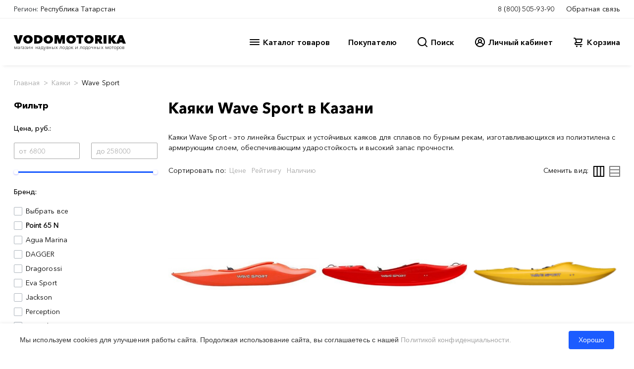

--- FILE ---
content_type: text/html; charset=UTF-8
request_url: https://kazan.vodomotorika.ru/products/kajaki/wave_sport
body_size: 34920
content:
<meta charset='utf-8'>


<!--header BEGIN-->
<!doctype html>
<html lang="en">
<head>
    <meta http-equiv="content-type" content="text/html; charset=utf-8"/>
    <title>Каяки Wave Sport - купить в Казани по низким ценам</title>
    <meta name="keywords" content=""/>
    <meta name="description" content="Магазин Водомоторика: Каяки Wave Sport - лучшие цены, товары в наличии, быстрая доставка по Казани и России"/>
        <meta name="yandex-verification" content="366d0da58f5310e2"/>
    <link href="/favicon.ico" rel="shortcut icon" type="image/x-icon"/>
            <!-- Google Analytics -->
        <script>
            window.ga = window.ga || function () {
                (ga.q = ga.q || []).push(arguments)
            };
            ga.l = +new Date;
            ga('create', 'UA-32934433-1', 'auto');
            ga('send', 'pageview');
        </script>
        <script async src='https://www.google-analytics.com/analytics.js'></script>
        <!-- End Google Analytics -->

        <script>
            window.dataLayer = window.dataLayer || [];
        </script>

        <!-- Yandex.Metrika counter -->
        <script type="text/javascript">
            (function (m, e, t, r, i, k, a) {
                m[i] = m[i] || function () {
                    (m[i].a = m[i].a || []).push(arguments)
                };
                m[i].l = 1 * new Date();
                for (var j = 0; j < document.scripts.length; j++) {
                    if (document.scripts[j].src === r) {
                        return;
                    }
                }
                k = e.createElement(t), a = e.getElementsByTagName(t)[0], k.async = 1, k.src = r, a.parentNode.insertBefore(k, a)
            })
            (window, document, "script", "https://mc.yandex.ru/metrika/tag.js", "ym");

            ym(20630353, "init", {
                clickmap: true,
                trackLinks: true,
                accurateTrackBounce: true,
                webvisor: true
            });
        </script>
        <noscript>
            <div><img src="https://mc.yandex.ru/watch/20630353" style="position:absolute; left:-9999px;" alt=""/></div>
        </noscript>
        <!-- /Yandex.Metrika counter -->

    
    <meta charset="utf-8">
    <meta name="viewport" content="width=device-width, initial-scale=1">
    <link rel="stylesheet" href="/2020/css/main.css?v=0.413">
    <link rel="stylesheet" href="/2020/css/libs.min.css?v=0.413">
    <link rel="stylesheet" href="/2020/css/cal.min.css?0.413"/>
    <link rel="stylesheet" id="et-gf-open-sans-css" href="https://fonts.googleapis.com/css?family=Open+Sans:400,700"
          type="text/css" media="all">
    <link rel="dns-prefetch" href="//fonts.googleapis.com">
</head>
<body><!-- <div id="stickyhead"> -->

<div id="alert-message"
     style="display: none; background-color: #AA2222; color: white; text-align: center; padding: 12px; font-size: 12px; line-height: 14px;">
    Уважаемые покупатели! В связи с волатильностью курсов валют идет обновление цен на весь ассортимент товаров.
    Указанные цены могут не соответствовать действительности. После оформления заказа с вами свяжется менеджер.
</div>

<subheader id="subheader1-up" class="d-flex flex-column bg-white">
    <div id="subheader1-container" class="">
        <div class="subheader1-container container-fluid px-0">
            <div id="subheader1" class="subheader1 navbar navbar-expand flex-row py-0 bg-white align-items-start">
                <div class="navbar-nav mr-auto mycity">
                    <span class="navbar-text">Регион:</span>
                                            <a href="#" class="nav-link mx-1"
                           onclick="return false;">Республика Татарстан</a>
                                    </div>

                <div class="support navbar-nav">
                                        <a href="tel:88005059390" class="nav-link mx-1">8 (800) 505-93-90</a>
                    <a href="#" class="support-btn nav-link ml-1 pr-0" data-toggle="modal" data-target="#feedbackmodal"
                       id="feedback-btn">Обратная связь</a>
                </div>
            </div>
        </div>
    </div>
</subheader>

<header id="header" class="header d-flex flex-column stickyhead bg-white">

    <div id="header-container" class="">

        <div class="subheader2 container-fluid header-container navbar py-0">
            <div class="navbar-nav d-flex flex-column pb-2">
                <a href="/" style="text-decoration: none">
                    <div class="logo-t p-0">VODOMOTORIKA</div>
                    <div class="logo-b p-0">магазин надувных лодок и лодочных моторов</div>
                </a>
            </div>

            <div class="navbar-nav flex-row">
                <div id="nav-catalog-btn" class="navbar-nav flex-row mx-2">

                    <svg xmlns="http://www.w3.org/2000/svg" id="catalog-ico" width="24" height="24" viewBox="0 0 24 24">
                        <path
                                d="M3,8H21a1,1,0,0,0,0-2H3A1,1,0,0,0,3,8Zm18,8H3a1,1,0,0,0,0,2H21a1,1,0,0,0,0-2Zm0-5H3a1,1,0,0,0,0,2H21a1,1,0,0,0,0-2Z"/>
                    </svg>
                    <div class="catalog" id="catalog-menu">Каталог товаров</div>
                </div>
                <div id="nav-about-btn" class="navbar-nav flex-row mx-4">
                    <div class="catalog" id="nav-about-menu">Покупателю</div>
                </div>
                <div id="nav-search-btn" class="navbar-nav flex-row mx-3">
                    <svg xmlns="http://www.w3.org/2000/svg" id="search-ico" width="24" height="24" viewBox="0 0 24 24">
                        <path
                                d="M21.71,20.29,18,16.61A9,9,0,1,0,16.61,18l3.68,3.68a1,1,0,0,0,1.42,0A1,1,0,0,0,21.71,20.29ZM11,18a7,7,0,1,1,7-7A7,7,0,0,1,11,18Z"/>
                    </svg>
                    <div class="catalog" id="search-menu">Поиск</div>
                </div>
                <div id="nav-lkuser-btn" data-toggle="modal"
                     data-target="#lkmodal" class="navbar-nav flex-row ml-4 mr-3">
                    <svg xmlns="http://www.w3.org/2000/svg" id="user-ico" data-name="Layer 1" width="24" height="24"
                         viewBox="0 0 24 24">
                        <path
                                d="M12,2A10,10,0,0,0,4.65,18.76h0a10,10,0,0,0,14.7,0h0A10,10,0,0,0,12,2Zm0,18a8,8,0,0,1-5.55-2.25,6,6,0,0,1,11.1,0A8,8,0,0,1,12,20ZM10,10a2,2,0,1,1,2,2A2,2,0,0,1,10,10Zm8.91,6A8,8,0,0,0,15,12.62a4,4,0,1,0-6,0A8,8,0,0,0,5.09,16,7.92,7.92,0,0,1,4,12a8,8,0,0,1,16,0A7.92,7.92,0,0,1,18.91,16Z"/>
                    </svg>
                    <div class="catalog" id="nav-lkuser-menu"
                         >
                        Личный кабинет
                    </div>
                </div>

                                    
                <div id="nav-cart-btn" class="navbar-nav flex-row ml-4">
                    <svg id="cart-ico" data-name="Layer 1" xmlns="http://www.w3.org/2000/svg" width="24" height="24"
                         viewBox="0 0 24 24">
                        <path d="M8.5,19A1.5,1.5,0,1,0,10,20.5,1.5,1.5,0,0,0,8.5,19ZM19,16H7a1,1,0,0,1,0-2h8.49121A3.0132,3.0132,0,0,0,18.376,11.82422L19.96143,6.2749A1.00009,1.00009,0,0,0,19,5H6.73907A3.00666,3.00666,0,0,0,3.92139,3H3A1,1,0,0,0,3,5h.92139a1.00459,1.00459,0,0,1,.96142.7251l.15552.54474.00024.00506L6.6792,12.01709A3.00006,3.00006,0,0,0,7,18H19a1,1,0,0,0,0-2ZM17.67432,7l-1.2212,4.27441A1.00458,1.00458,0,0,1,15.49121,12H8.75439l-.25494-.89221L7.32642,7ZM16.5,19A1.5,1.5,0,1,0,18,20.5,1.5,1.5,0,0,0,16.5,19Z"/>
                        
                    </svg>
                    <div class="catalog" onclick=document.location="/cart" id="cart-menu">Корзина</div>
                </div>
                    </div>

        </div>


        <!-- Поиск меню шапки -->
        <div id="head-search-menu" class="head-search d-nonee">

            <div class="container-fluid head-search-container">

                <div class="d-flex flex-row head-search-row">

                    <div class="head-search-banner-col flex-column d-flex">
                        <div class="head-search-banner">
                            <a href="/products/komplekt_lodka_motor" class="">
                                <img src="/2020/img/head-cat-banner.jpg" class="hcb-image">
                            </a>
                        </div>
                        <div class="head-search-banner">
                            <a href="/products/komplekt_lodka_motor" class="">
                                <img src="/2020/img/head-cat-banner.jpg" class="hcb-image">
                            </a>
                        </div>
                    </div>


                    <div class="head-search-col flex-row d-flex">

                        <div class="flex-column d-flex w-100">
                            <div class="flex-row d-flex">
                                <div class="head-search-cont-col w-100">

                                    <form action="/search" method="get">
                                        <div class="input-group mb-3">
                                            <input type="text" name="searchWords" class="head-search-form-control"
                                                   placeholder="Поиск"
                                                   aria-label="Search" aria-describedby="button-hsearch">
                                            <div class="input-group-append">
                                                <button class="head-search-btn" type="submit" id="button-hsearch"
                                                        style="display: none;">
                                                    Найти
                                                </button>
                                            </div>
                                        </div>
                                    </form>
                                    <div class="hsresult"></div>
                                </div>
                            </div>
                        </div>
                    </div>

                    <div class="head-search-banner-col flex-column d-flex">
                        <div class="head-search-banner">
                            <a href="/products/komplekt_lodka_motor" class="">
                                <img src="/2020/img/head-cat-banner.jpg" class="hcb-image">
                            </a>
                        </div>
                        <div class="head-search-banner">
                            <a href="/products/komplekt_lodka_motor" class="">
                                <img src="/2020/img/head-cat-banner.jpg" class="hcb-image">
                            </a>
                        </div>
                    </div>

                </div>

            </div>

        </div> <!-- // Поиск меню шапки -->

        <!-- Покупателю -->
        <div id="head-about-menu" class="head-about d-nonee">
            <div class="container-xl head-about-container">

                <div class="head-about-row d-flex flex-row">
                    <div class="head-about-col">
                        <a href="/o_nas.html" class="hccc-btn">О Нас</a>
                        <a href="/dostavka-payment.html" class="hccc-btn">Доставка и оплата</a>
                        <a href="/sotrudnichestvo.html" class="hccc-btn">Сотрудничество</a>
                        <a href="/kontakty.html" class="hccc-btn">Контакты</a>
                    </div>
                    <div class="head-about-col">
                        <a href="/outlet.html" class="hccc-btn">Выставочный зал</a>
                        <a href="/service.html" class="hccc-btn">Сервисный центр</a>
                        <a href="/rent" class="hccc-btn">Прокат</a>
                        <a href="/ratings" class="hccc-btn">Рейтинги</a>
                    </div>
                    <div class="head-about-col">
                        <a href="/news" class="hccc-btn">Новости</a>
                        <a href="/articles" class="hccc-btn">Статьи</a>
                        <a href="/questions" class="hccc-btn">Вопрос - ответ</a>
                        <a href="#" class="hccc-btn">Мы в социальных сетях</a>
                    </div>

                    <div class="head-about-col">
                        <div class="head-about-banner">
                            <a href="/products/komplekt_lodka_motor" class="">
                                <img src="/2020/img/banner-lodka-motor.png" class="hcb-image">
                            </a>
                        </div>
                    </div>
                </div>

            </div>
        </div> <!-- // Покупателю -->


        <!-- Корзина -->
        <div id="head-cart-menu" class="head-cart d-nonee">
            <div class="container-xl head-cart-container">

                <div class="head-cart-row d-flex flex-column" id="headerCartContents">
                                    </div>
            </div>
        </div> <!-- // Корзина -->


        <!-- Каталог меню шапки -->
        <div id="head-cat-menu" class="head-cat bg-e1 d-nonee">
            <div class="container-fluid head-cat-container px-0">
                <div class="d-flex flex-row head-cat-row">
                    <div class="head-cat-list-col"><a href="/products/naduvnye_lodki_pvh" class="head-cat-btn" data-id="999">Надувные лодки ПВХ</a><a href="/products/lodochnye_motory" class="head-cat-btn" data-id="35">Лодочные моторы</a><a href="/products/komplekt_lodka_motor" class="head-cat-btn" data-id="868">Комплект лодка + мотор</a><a href="/products/zgestko_-_naduvnye_lodki_rib" class="head-cat-btn" data-id="900">Лодки РИБ</a><a href="/products/katamarany" class="head-cat-btn" data-id="871">Катамараны</a><a href="/products/plastikovye_lodki" class="head-cat-btn" data-id="876">Пластиковые лодки</a><a href="/products/aljuminievye_lodki" class="head-cat-btn" data-id="911">Алюминиевые лодки</a><a href="/products/katera" class="head-cat-btn" data-id="924">Катера</a><a href="/products/rafty" class="head-cat-btn" data-id="951">Рафты</a><a href="/products/baidarki" class="head-cat-btn" data-id="737">Байдарки</a><a href="/products/kanoe" class="head-cat-btn" data-id="870">Каноэ</a><a href="/products/rybackie_kajaki" class="head-cat-btn" data-id="967">Рыбацкие каяки</a><a href="/products/kajaki" class="head-cat-btn" data-id="875">Каяки</a><a href="/products/sup_doski" class="head-cat-btn" data-id="1002">SUP доски</a><a href="/products/vodnye_velosipedy" class="head-cat-btn" data-id="925">Водные велосипеды</a><a href="/products/veikbord" class="head-cat-btn" data-id="1066">Вейкборд</a><a href="/products/vodnye_lyzgi" class="head-cat-btn" data-id="1068">Водные лыжи</a><a href="/products/germetichnaja_upakovka" class="head-cat-btn" data-id="740">Герметичная упаковка</a><a href="/products/elektronika" class="head-cat-btn" data-id="873">Электроника</a><a href="/products/avtopricepy" class="head-cat-btn" data-id="895">Автоприцепы</a><a href="/products/aksessuari" class="head-cat-btn" data-id="126">Аксессуары</a><a href="/products/podarochnyi_sertifikat" class="head-cat-btn" data-id="961">Подарочный сертификат</a><a href="/products/koptilni" class="head-cat-btn" data-id="1056">Коптильни</a><a href="/products/razbornye_mangaly" class="head-cat-btn" data-id="1057">Разборные мангалы</a><a href="/products/rasprodazga" class="head-cat-btn" data-id="1050">РАСПРОДАЖА</a><a href="/products/kvadrocikly" class="head-cat-btn" data-id="1078">Квадроциклы</a></div>                    
                    <div class="head-cat-col flex-row d-flex" data-category-id="999">
                

                        <div class="head-cat-text-col flex-column d-flex">
                            <div class="flex-row d-flex">
                                <div class="head-cat-cont-col">
                                    <a href="/products/lodki_pod_motor" class="hccc-btn"><h5>Лодки под мотор</h5></a>
                                    
                                    <a href="/products/lodki_pvh_pod_motor_so_stacionarnym_tranecem" class="hccc-btn">Лодки ПВХ под мотор со стационарным транцем</a>
                                    
                                    <a href="/products/lodki_pvh_pod_motor_s_navesnim_tranecem" class="hccc-btn">Лодки ПВХ под мотор с навесным транцем</a>
                                    
                                </div>
        
                                <div class="head-cat-cont-col">
                                    <a href="/products/grebnye-lodki" class="hccc-btn"><h5>Гребные лодки</h5></a>
                                    
                                </div>
        </div>
                            <div class="flex-row d-flex">
                                <div class="head-cat-cont-col">
                                    <h5>
                                        Лучший товар в этой категории
                                    </h5>
                                    
                                    <a href="/products/naduvnaja_lodka_boatmaster_250_egoist_ljuks.html" class="hccc-btn">Надувная лодка BoatMaster 250 Эгоист Люкс</a>
                                    
                                    <a href="/products/naduvnaja_lodka_akva-optima_260.html" class="hccc-btn">Надувная лодка Аква-Оптима 260</a>
                                    
                                    <a href="/products/naduvnaja_lodka_rapid_290.html" class="hccc-btn">Надувная лодка RAPID 290</a>
                                    
                                    <a href="/products/lodka_admiral_am-330_comfort_ndnd.html" class="hccc-btn">Лодка Адмирал АМ-330 Comfort НДНД</a>
                                    
                                    <a href="/products/naduvnaja_lodka_pvh_marlin_330.html" class="hccc-btn">Надувная лодка ПВХ Marlin 330</a>
                                    
                                    <a href="/products/naduvnaja_lodka_pvh_marlin_330_a.html" class="hccc-btn">Надувная лодка ПВХ Marlin 330 А</a>
                                    
                                </div>
                                <div class="head-cat-cont-col">
                                    <h5>
                                        Лучший товар в этой категории
                                    </h5>
                                    
                                    <a href="/products/lodka_mnev_i_k_kaiman_n-330__seryi.html" class="hccc-btn">Лодка Мнев и К КАЙМАН N-330 (серый)</a>
                                    
                                    <a href="/products/lodka_naduvnaja_reef_320nd.html" class="hccc-btn">Лодка надувная REEF 325НД</a>
                                    
                                    <a href="/products/lodka_admiral_am-320_c_ndnd.html" class="hccc-btn">Лодка Адмирал АМ-320 C НДНД</a>
                                    
                                    <a href="/products/naduvnaja_lodka_feniks_280t_ljuks.html" class="hccc-btn">Надувная лодка Феникс 280Т Люкс</a>
                                    
                                    <a href="/products/naduvnaja_lodka_admiral_335.html" class="hccc-btn">Надувная лодка Адмирал 335</a>
                                    
                                    <a href="/products/naduvnaja_lodka_rivera_3200_ndnd_kompakt.html" class="hccc-btn">Надувная лодка Ривьера 3200 НДНД Компакт</a>
                                    
                                </div>
                            </div>
                            <div class="flex-row d-flex">
                                <div class="head-cat-cont-col">
                                    <h5>
                                        Лучший бренд в этой категории
                                    </h5>
                                    
                                    <a href="/products/naduvnye_lodki_pvh/marlin" class="hccc-btn">Marlin</a>
                                    
                                    <a href="/products/naduvnye_lodki_pvh/reef" class="hccc-btn">REEF</a>
                                    
                                    <a href="/products/naduvnye_lodki_pvh/mnev_i_k" class="hccc-btn">Мнев и К</a>
                                    
                                    <a href="/products/naduvnye_lodki_pvh/boatmaster" class="hccc-btn">BoatMaster</a>
                                    
                                    <a href="/products/naduvnye_lodki_pvh/akva" class="hccc-btn">АКВА</a>
                                    
                                    <a href="/products/naduvnye_lodki_pvh/" class="hccc-btn">Rapid</a>
                                                        
                                </div>
                                <div class="head-cat-cont-col">
                                    <h5>
                                        Лучший бренд в этой категории
                                    </h5>
                                     
                                    <a href="/products/naduvnye_lodki_pvh/admiral" class="hccc-btn">Адмирал</a>
                                    
                                    <a href="/products/naduvnye_lodki_pvh/rivera" class="hccc-btn">Ривьера</a>
                                    
                                    <a href="/products/naduvnye_lodki_pvh/hanter" class="hccc-btn">Хантер</a>
                                    
                                    <a href="/products/naduvnye_lodki_pvh/orca" class="hccc-btn">ORCA</a>
                                    
                                    <a href="/products/naduvnye_lodki_pvh/baikal" class="hccc-btn">БАЙКАЛ</a>
                                    
                                    <a href="/products/naduvnye_lodki_pvh/feniks" class="hccc-btn">Феникс</a>
                                                        
                                </div>
                            </div>
                        </div>
                        <div class="head-cat-banner-col flex-column d-flex">
                        
                        </div>
                    </div>
                        
                    <div class="head-cat-col flex-row d-flex hidden" data-category-id="35">
                

                        <div class="head-cat-text-col flex-column d-flex">
                            <div class="flex-row d-flex">
                                <div class="head-cat-cont-col">
                                    <a href="/products/benzinovye_lodochnye_motory" class="hccc-btn"><h5>Бензиновые лодочные моторы</h5></a>
                                    
                                    <a href="/products/dvuhtaktnye_lodochnye_motory" class="hccc-btn">Двухтактные лодочные моторы</a>
                                    
                                    <a href="/products/chetyrehtaktnye_lodochnye_motory" class="hccc-btn">Четырехтактные лодочные моторы</a>
                                    
                                    <a href="/products/lodochnye_motory_vodomety" class="hccc-btn">Лодочные моторы водометы</a>
                                    
                                    <a href="/products/lodochnye_motory_bolotohody" class="hccc-btn">Лодочные моторы болотоходы</a>
                                    
                                </div>
        
                                <div class="head-cat-cont-col">
                                    <a href="/products/elektromotory_lodochnye" class="hccc-btn"><h5>Электромоторы лодочные</h5></a>
                                    
                                </div>
        </div>
                            <div class="flex-row d-flex">
                                <div class="head-cat-cont-col">
                                    <h5>
                                        Лучший товар в этой категории
                                    </h5>
                                    
                                    <a href="/products/lodochnyi_motor_2-h_taktnyi_hidea_hd9_8fhs.html" class="hccc-btn">Лодочный мотор HIDEA HD9.8FHS 9.8 л.с. двухтактный</a>
                                    
                                    <a href="/products/lodochnyi_motor_2-h_taktnyi_parsun_ts3_6_bms.html" class="hccc-btn">Лодочный мотор PARSUN TС3.6 BMS 3.6 л.с. двухтактный</a>
                                    
                                    <a href="/products/lodochnyi_motor_2-h_taktnyi_toyama_tm2_6ts.html" class="hccc-btn">Лодочный мотор TOYAMA TM2.6TS 2.6 л.с. двухтактный</a>
                                    
                                    <a href="/products/lodochnyi_motor_2-h_taktnyi_toyama_tm9_8ts.html" class="hccc-btn">Лодочный мотор TOYAMA TM9.8TS 9.8 л.с. двухтактный</a>
                                    
                                    <a href="/products/lodochnyi_motor_2h_taktnyi_toyama_t9_9bms.html" class="hccc-btn">Лодочный мотор TOYAMA T9.9BMS двухтактный</a>
                                    
                                    <a href="/products/lodochnyi_motor_parsun_t_9_8_bms__9_8_l_s__dvuhtaktnyi.html" class="hccc-btn">Лодочный мотор Parsun T 9,8 BMS  9.8 л.с. двухтактный</a>
                                    
                                </div>
                                <div class="head-cat-cont-col">
                                    <h5>
                                        Лучший товар в этой категории
                                    </h5>
                                    
                                    <a href="/products/lodochnyi_motor_2-h_taktnyi_parsun_t_2_6_sbms.html" class="hccc-btn">Лодочный мотор PARSUN T 2.6 СBMS 2.6 л.с. двухтактный</a>
                                    
                                    <a href="/products/lodochnyi_motor_2-h_taktnyi_parsun_ts5_bms.html" class="hccc-btn">Лодочный мотор PARSUN TС5 BMS 5 л.с. двухтактный</a>
                                    
                                    <a href="/products/lodochnyi_motor_2-h_taktnyi_toyama_t5bms.html" class="hccc-btn">Лодочный мотор TOYAMA T5BMS 5 л.с. двухтактный</a>
                                    
                                    <a href="/products/bolotohod_sea-pro_smf-6.html" class="hccc-btn">Болотоход SEA-PRO SMF-6 6 л.с.</a>
                                    
                                    <a href="/products/lodochnyi_motor_allfa_cg_t9_9_max_9_9_l_s__dvuhtaktnyi.html" class="hccc-btn">Лодочный мотор ALLFA CG T9.9 MAX (326 см2) 9.9 л.с. двухтактный</a>
                                    
                                    <a href="/products/lodochnyi_motor_parsun_t_9_9_bms__9_9_l_s__dvuhtaktnyi.html" class="hccc-btn">Лодочный мотор Parsun T 9,9 BMS  9.9 л.с. двухтактный</a>
                                    
                                </div>
                            </div>
                            <div class="flex-row d-flex">
                                <div class="head-cat-cont-col">
                                    <h5>
                                        Лучший бренд в этой категории
                                    </h5>
                                    
                                    <a href="/products/lodochnye_motory/toyama" class="hccc-btn">TOYAMA</a>
                                    
                                    <a href="/products/lodochnye_motory/parsun" class="hccc-btn">PARSUN</a>
                                    
                                    <a href="/products/lodochnye_motory/hidea" class="hccc-btn">HIDEA</a>
                                    
                                    <a href="/products/lodochnye_motory/sea-pro" class="hccc-btn">SEA-PRO</a>
                                    
                                    <a href="/products/lodochnye_motory/mercury" class="hccc-btn">MERCURY</a>
                                    
                                    <a href="/products/lodochnye_motory/marlin" class="hccc-btn">MARLIN</a>
                                                        
                                </div>
                                <div class="head-cat-cont-col">
                                    <h5>
                                        Лучший бренд в этой категории
                                    </h5>
                                     
                                    <a href="/products/lodochnye_motory/allfa" class="hccc-btn">ALLFA</a>
                                    
                                    <a href="/products/lodochnye_motory/hdx" class="hccc-btn">HDX</a>
                                    
                                    <a href="/products/lodochnye_motory/gladiator" class="hccc-btn">GLADIATOR</a>
                                    
                                    <a href="/products/lodochnye_motory/tarpon" class="hccc-btn">TARPON</a>
                                    
                                    <a href="/products/lodochnye_motory/ns_marine_" class="hccc-btn">NS MARINE</a>
                                    
                                    <a href="/products/lodochnye_motory/hangkai" class="hccc-btn">Hangkai</a>
                                                        
                                </div>
                            </div>
                        </div>
                        <div class="head-cat-banner-col flex-column d-flex">
                        
                        </div>
                    </div>
                        
                    <div class="head-cat-col flex-row d-flex hidden" data-category-id="868">
                

                        <div class="head-cat-text-col flex-column d-flex">
                            
                            <div class="flex-row d-flex">
                                <div class="head-cat-cont-col">
                                    <h5>
                                        Лучший бренд в этой категории
                                    </h5>
                                    
                                    <a href="/products/komplekt_lodka_motor/hdx" class="hccc-btn">HDX</a>
                                    
                                    <a href="/products/komplekt_lodka_motor/nissamaran" class="hccc-btn">Nissamaran</a>
                                    
                                    <a href="/products/komplekt_lodka_motor/riverboats" class="hccc-btn">RiverBoats</a>
                                    
                                    <a href="/products/komplekt_lodka_motor/laker" class="hccc-btn">LAKER</a>
                                                        
                                </div>
                                <div class="head-cat-cont-col">
                                    <h5>
                                        Лучший бренд в этой категории
                                    </h5>
                                     
                                    <a href="/products/komplekt_lodka_motor/jet" class="hccc-btn">Jet</a>
                                    
                                    <a href="/products/komplekt_lodka_motor/hanter" class="hccc-btn">Хантер</a>
                                    
                                    <a href="/products/komplekt_lodka_motor/admiral" class="hccc-btn">Адмирал</a>
                                    
                                    <a href="/products/komplekt_lodka_motor/mnev_i_k" class="hccc-btn">Мнев и К</a>
                                                        
                                </div>
                            </div>
                        </div>
                        <div class="head-cat-banner-col flex-column d-flex">
                        
                        </div>
                    </div>
                        
                    <div class="head-cat-col flex-row d-flex hidden" data-category-id="900">
                

                        <div class="head-cat-text-col flex-column d-flex">
                            
                            <div class="flex-row d-flex">
                                <div class="head-cat-cont-col">
                                    <h5>
                                        Лучший товар в этой категории
                                    </h5>
                                    
                                    <a href="/products/lodka_winboat_275rf_sprint.html" class="hccc-btn">Лодка WINboat 275RF Sprint</a>
                                    
                                    <a href="/products/lodka_winboat_330r.html" class="hccc-btn">Лодка WINboat 330R</a>
                                    
                                    <a href="/products/lodka_winboat_375r.html" class="hccc-btn">Лодка WINboat 375R</a>
                                    
                                    <a href="/products/lodka_winboat_360rf_sprint.html" class="hccc-btn">Лодка WINboat 360RF Sprint</a>
                                    
                                    <a href="/products/lodka_rib_baltic_boats_apollon_rib_360.html" class="hccc-btn">Лодка RIB Baltic Boats Аполлон RIB 360</a>
                                    
                                    <a href="/products/naduvnaja_lodka_profmarine_rib_450_s_aljuminievym_korpusom.html" class="hccc-btn">Надувная лодка ProfMarine RIB 450 с алюминиевым корпусом</a>
                                    
                                </div>
                                <div class="head-cat-cont-col">
                                    <h5>
                                        Лучший товар в этой категории
                                    </h5>
                                    
                                    <a href="/products/lodka_winboat_330r.html" class="hccc-btn">Лодка WINboat 330R</a>
                                    
                                    <a href="/products/lodka_winboat_330rf_sprint.html" class="hccc-btn">Лодка WINboat 330RF Sprint</a>
                                    
                                    <a href="/products/lodka_winboat_375rf_sprint.html" class="hccc-btn">Лодка WINboat 375RF Sprint</a>
                                    
                                    <a href="/products/lodka_winboat_360rf_sprint.html" class="hccc-btn">Лодка WINboat 360RF Sprint</a>
                                    
                                    <a href="/products/lodka_rib_baltic_boats_apollon_460z__s_zakladnoi_.html" class="hccc-btn">Лодка RIB Baltic Boats Аполлон 460Z (с закладной под палубой)</a>
                                    
                                    <a href="/products/naduvnaja_lodka_profmarine_rib_450_s_aljuminievym_korpusom.html" class="hccc-btn">Надувная лодка ProfMarine RIB 450 с алюминиевым корпусом</a>
                                    
                                </div>
                            </div>
                            <div class="flex-row d-flex">
                                <div class="head-cat-cont-col">
                                    <h5>
                                        Лучший бренд в этой категории
                                    </h5>
                                    
                                    <a href="/products/zgestko_-_naduvnye_lodki_rib/profmarine" class="hccc-btn">ProfMarine</a>
                                    
                                    <a href="/products/zgestko_-_naduvnye_lodki_rib/riverboats" class="hccc-btn">RiverBoats</a>
                                    
                                    <a href="/products/zgestko_-_naduvnye_lodki_rib/stel" class="hccc-btn">Stel</a>
                                    
                                    <a href="/products/zgestko_-_naduvnye_lodki_rib/aero" class="hccc-btn">АЭРО</a>
                                    
                                    <a href="/products/zgestko_-_naduvnye_lodki_rib/yamaran" class="hccc-btn">Yamaran</a>
                                    
                                    <a href="/products/zgestko_-_naduvnye_lodki_rib/gladiator" class="hccc-btn">GLADIATOR</a>
                                                        
                                </div>
                                <div class="head-cat-cont-col">
                                    <h5>
                                        Лучший бренд в этой категории
                                    </h5>
                                     
                                    <a href="/products/zgestko_-_naduvnye_lodki_rib/winboat" class="hccc-btn">WINboat</a>
                                    
                                    <a href="/products/zgestko_-_naduvnye_lodki_rib/baltic_boats" class="hccc-btn">Baltic Boats</a>
                                    
                                    <a href="/products/zgestko_-_naduvnye_lodki_rib/laker" class="hccc-btn">LAKER</a>
                                    
                                    <a href="/products/zgestko_-_naduvnye_lodki_rib/atlantic_boats" class="hccc-btn">Atlantic boats</a>
                                    
                                    <a href="/products/zgestko_-_naduvnye_lodki_rib/nashi_lodki" class="hccc-btn">Наши лодки</a>
                                    
                                    <a href="/products/zgestko_-_naduvnye_lodki_rib/skyboat" class="hccc-btn">Skyboat</a>
                                                        
                                </div>
                            </div>
                        </div>
                        <div class="head-cat-banner-col flex-column d-flex">
                        
                        </div>
                    </div>
                        
                    <div class="head-cat-col flex-row d-flex hidden" data-category-id="871">
                

                        <div class="head-cat-text-col flex-column d-flex">
                            
                            <div class="flex-row d-flex">
                                <div class="head-cat-cont-col">
                                    <h5>
                                        Лучший товар в этой категории
                                    </h5>
                                    
                                    <a href="/products/naduvnoi_katamaran_badger_fs_380_white.html" class="hccc-btn">Надувной катамаран Badger FS 380 White</a>
                                    
                                    <a href="/products/naduvnoi_katamaran_badger_fs_380_black_white.html" class="hccc-btn">Надувной катамаран Badger FS 380 Black&amp;White</a>
                                    
                                    <a href="/products/naduvnoi_katamaran_flagman_380k.html" class="hccc-btn">Надувной катамаран Флагман 380К</a>
                                    
                                    <a href="/products/naduvnoi_katamaran_flagman_420k.html" class="hccc-btn">Надувной катамаран Флагман 420К</a>
                                    
                                    <a href="/products/naduvnoi_katamaran_flagman_460k.html" class="hccc-btn">Надувной катамаран Флагман 460К</a>
                                    
                                    <a href="/products/naduvnoi_katamaran_flagman_520k.html" class="hccc-btn">Надувной катамаран Флагман 520К</a>
                                    
                                </div>
                                <div class="head-cat-cont-col">
                                    <h5>
                                        Лучший товар в этой категории
                                    </h5>
                                    
                                    <a href="/products/naduvnoi_katamaran_badger_fs_380_white.html" class="hccc-btn">Надувной катамаран Badger FS 380 White</a>
                                    
                                    <a href="/products/naduvnoi_katamaran_badger_fs_380_black_white.html" class="hccc-btn">Надувной катамаран Badger FS 380 Black&amp;White</a>
                                    
                                    <a href="/products/naduvnoi_katamaran_flagman_380k.html" class="hccc-btn">Надувной катамаран Флагман 380К</a>
                                    
                                    <a href="/products/naduvnoi_katamaran_flagman_420k.html" class="hccc-btn">Надувной катамаран Флагман 420К</a>
                                    
                                    <a href="/products/naduvnoi_katamaran_flagman_460k.html" class="hccc-btn">Надувной катамаран Флагман 460К</a>
                                    
                                    <a href="/products/naduvnoi_katamaran_flagman_520k.html" class="hccc-btn">Надувной катамаран Флагман 520К</a>
                                    
                                </div>
                            </div>
                            <div class="flex-row d-flex">
                                <div class="head-cat-cont-col">
                                    <h5>
                                        Лучший бренд в этой категории
                                    </h5>
                                    
                                    <a href="/products/katamarany/flagman" class="hccc-btn">Флагман</a>
                                    
                                    <a href="/products/katamarany/sun_marine" class="hccc-btn">Sun Marine</a>
                                    
                                    <a href="/products/katamarany/ondatra" class="hccc-btn">Ondatra</a>
                                    
                                    <a href="/products/katamarany/raftmaster" class="hccc-btn">Raftmaster</a>
                                    
                                    <a href="/products/katamarany/badger" class="hccc-btn">Badger</a>
                                    
                                    <a href="/products/katamarany/hdx" class="hccc-btn">HDX</a>
                                                        
                                </div>
                                <div class="head-cat-cont-col">
                                    <h5>
                                        Лучший бренд в этой категории
                                    </h5>
                                     
                                    <a href="/products/katamarany/volnyi_veter" class="hccc-btn">Вольный ветер</a>
                                    
                                    <a href="/products/katamarany/bratan" class="hccc-btn">BRATAN</a>
                                    
                                    <a href="/products/katamarany/smarine" class="hccc-btn">SMarine</a>
                                    
                                    <a href="/products/katamarany/el-cat" class="hccc-btn">El-CAT</a>
                                    
                                    <a href="/products/katamarany/admiral" class="hccc-btn">Адмирал</a>
                                    
                                    <a href="/products/katamarany/rotan" class="hccc-btn">Ротан</a>
                                                        
                                </div>
                            </div>
                        </div>
                        <div class="head-cat-banner-col flex-column d-flex">
                        
                        </div>
                    </div>
                        
                    <div class="head-cat-col flex-row d-flex hidden" data-category-id="876">
                

                        <div class="head-cat-text-col flex-column d-flex">
                            
                            <div class="flex-row d-flex">
                                <div class="head-cat-cont-col">
                                    <h5>
                                        Лучший товар в этой категории
                                    </h5>
                                    
                                    <a href="/products/lodka_nissamaran_laker_410_plastikovaja_motorno_grebnaja_cvet_kamufljazg.html" class="hccc-btn">Лодка LAKER 410 пластиковая моторно-гребная ( цвет камуфляж )</a>
                                    
                                    <a href="/products/lodka_stekloplastikovaja_stels_315_.html" class="hccc-btn">Лодка стеклопластиковая СТЕЛС 315</a>
                                    
                                    <a href="/products/lodka_stekloplastikovaja_stels_320.html" class="hccc-btn">Лодка стеклопластиковая СТЕЛС 320</a>
                                    
                                    <a href="/products/lodka_stekloplastikovaja_stels_315m___s_rundukom__.html" class="hccc-btn">Лодка стеклопластиковая СТЕЛС 315М ( с рундуком )</a>
                                    
                                    <a href="/products/lodka_stekloplastikovaja_swimmer_370.html" class="hccc-btn">Лодка из полипропилена Swimmer 370</a>
                                    
                                    <a href="/products/lodka_stekloplastikovaja_swimmer_370_xl.html" class="hccc-btn">Лодка из полипропилена Swimmer 370 XL</a>
                                    
                                </div>
                                <div class="head-cat-cont-col">
                                    <h5>
                                        Лучший товар в этой категории
                                    </h5>
                                    
                                    <a href="/products/lodka_nissamaran_laker_410_plastikovaja_motorno_grebnaja_cvet_kamufljazg.html" class="hccc-btn">Лодка LAKER 410 пластиковая моторно-гребная ( цвет камуфляж )</a>
                                    
                                    <a href="/products/lodka_stekloplastikovaja_stels_315_.html" class="hccc-btn">Лодка стеклопластиковая СТЕЛС 315</a>
                                    
                                    <a href="/products/lodka_stekloplastikovaja_stels_320.html" class="hccc-btn">Лодка стеклопластиковая СТЕЛС 320</a>
                                    
                                    <a href="/products/lodka_stekloplastikovaja_stels_315m___s_rundukom__.html" class="hccc-btn">Лодка стеклопластиковая СТЕЛС 315М ( с рундуком )</a>
                                    
                                    <a href="/products/lodka_stekloplastikovaja_swimmer_370.html" class="hccc-btn">Лодка из полипропилена Swimmer 370</a>
                                    
                                    <a href="/products/lodka_stekloplastikovaja_swimmer_370_xl.html" class="hccc-btn">Лодка из полипропилена Swimmer 370 XL</a>
                                    
                                </div>
                            </div>
                            <div class="flex-row d-flex">
                                <div class="head-cat-cont-col">
                                    <h5>
                                        Лучший бренд в этой категории
                                    </h5>
                                    
                                    <a href="/products/plastikovye_lodki/nordic" class="hccc-btn">Nordic</a>
                                    
                                    <a href="/products/plastikovye_lodki/swimmer" class="hccc-btn">Swimmer</a>
                                    
                                    <a href="/products/plastikovye_lodki/blackfrog" class="hccc-btn">BLACKFROG</a>
                                    
                                    <a href="/products/plastikovye_lodki/laker" class="hccc-btn">LAKER</a>
                                    
                                    <a href="/products/plastikovye_lodki/vineta" class="hccc-btn">ВИНЕТА</a>
                                    
                                    <a href="/products/plastikovye_lodki/viza-jaht" class="hccc-btn">ВИЗА-яхт</a>
                                                        
                                </div>
                                <div class="head-cat-cont-col">
                                    <h5>
                                        Лучший бренд в этой категории
                                    </h5>
                                     
                                    <a href="/products/plastikovye_lodki/stels" class="hccc-btn">Стелс</a>
                                    
                                    <a href="/products/plastikovye_lodki/walker_bay" class="hccc-btn">Walker Bay</a>
                                    
                                    <a href="/products/plastikovye_lodki/sava" class="hccc-btn">SAVA</a>
                                    
                                    <a href="/products/plastikovye_lodki/aprel" class="hccc-btn">Апрель</a>
                                    
                                    <a href="/products/plastikovye_lodki/spev" class="hccc-btn">СПЭВ</a>
                                    
                                    <a href="/products/plastikovye_lodki/scandic" class="hccc-btn">SCANDIC</a>
                                                        
                                </div>
                            </div>
                        </div>
                        <div class="head-cat-banner-col flex-column d-flex">
                        
                        </div>
                    </div>
                        
                    <div class="head-cat-col flex-row d-flex hidden" data-category-id="911">
                

                        <div class="head-cat-text-col flex-column d-flex">
                            
                            <div class="flex-row d-flex">
                                <div class="head-cat-cont-col">
                                    <h5>
                                        Лучший товар в этой категории
                                    </h5>
                                    
                                    <a href="/products/aljuminievaja_lodka_maljutka-n_2_6_m.html" class="hccc-btn">Алюминиевая лодка Малютка-Н 2.6 м</a>
                                    
                                    <a href="/products/aljuminievaja_lodka_maljutka-n_2_9m.html" class="hccc-btn">Алюминиевая лодка Малютка-Н 2.9м</a>
                                    
                                    <a href="/products/aljuminievaja_lodka_maljutka-n_3_1m_s_buljami.html" class="hccc-btn">Алюминиевая лодка Малютка-Н 3.1м с булями</a>
                                    
                                    <a href="/products/aljuminievaja_lodka_wellboat-37_standart.html" class="hccc-btn">Алюминиевая лодка Wellboat-37 NexT</a>
                                    
                                    <a href="/products/aljuminievaja_lodka_newstyle-390_next.html" class="hccc-btn">Алюминиевая лодка NewStyle-390 NexT</a>
                                    
                                    <a href="/products/aljuminievaja_lodka_newstyle-434.html" class="hccc-btn">Алюминиевая лодка NewStyle-434</a>
                                    
                                </div>
                                <div class="head-cat-cont-col">
                                    <h5>
                                        Лучший товар в этой категории
                                    </h5>
                                    
                                    <a href="/products/aljuminievaja_lodka_maljutka-n_2_6_m_s_buljami.html" class="hccc-btn">Алюминиевая лодка Малютка-Н 2.6 м с булями</a>
                                    
                                    <a href="/products/aljuminievaja_lodka_maljutka-n_2_9m_s_buljami.html" class="hccc-btn">Алюминиевая лодка Малютка-Н 2.9м с булями</a>
                                    
                                    <a href="/products/aljuminievaja_lodka_aljumaks-355.html" class="hccc-btn">Алюминиевая лодка Алюмакс-355</a>
                                    
                                    <a href="/products/aljuminievaja_lodka_wellboat-42_rumpelnoe_upravlenie.html" class="hccc-btn">Алюминиевая лодка Wellboat-42 NexT румпельное управление</a>
                                    
                                    <a href="/products/aljuminievaja_lodka_newstyle-390_easy.html" class="hccc-btn">Алюминиевая лодка NewStyle-390 easy</a>
                                    
                                    <a href="/products/aljuminievaja_lodka_wellboat_414_next_ns.html" class="hccc-btn">Алюминиевая лодка Wellboat 414 Next NS</a>
                                    
                                </div>
                            </div>
                            <div class="flex-row d-flex">
                                <div class="head-cat-cont-col">
                                    <h5>
                                        Лучший бренд в этой категории
                                    </h5>
                                    
                                    <a href="/products/aljuminievye_lodki/viza-jaht" class="hccc-btn">ВИЗА-яхт</a>
                                    
                                    <a href="/products/aljuminievye_lodki/malutka" class="hccc-btn">Malutka</a>
                                    
                                    <a href="/products/aljuminievye_lodki/taktika" class="hccc-btn">Тактика</a>
                                    
                                    <a href="/products/aljuminievye_lodki/rivercraft" class="hccc-btn">RiverCraft</a>
                                    
                                    <a href="/products/aljuminievye_lodki/wyatboat" class="hccc-btn">WYATBOAT</a>
                                    
                                    <a href="/products/aljuminievye_lodki/rusboat" class="hccc-btn">RusBoat</a>
                                                        
                                </div>
                                <div class="head-cat-cont-col">
                                    <h5>
                                        Лучший бренд в этой категории
                                    </h5>
                                     
                                    <a href="/products/aljuminievye_lodki/wellboat" class="hccc-btn">Wellboat</a>
                                    
                                    <a href="/products/aljuminievye_lodki/newstyle" class="hccc-btn">NewStyle</a>
                                    
                                    <a href="/products/aljuminievye_lodki/go-devil" class="hccc-btn">GO-Devil</a>
                                    
                                    <a href="/products/aljuminievye_lodki/laker" class="hccc-btn">LAKER</a>
                                    
                                    <a href="/products/aljuminievye_lodki/vjatka" class="hccc-btn">Вятка</a>
                                    
                                    <a href="/products/aljuminievye_lodki/dmb" class="hccc-btn">ДМБ</a>
                                                        
                                </div>
                            </div>
                        </div>
                        <div class="head-cat-banner-col flex-column d-flex">
                        
                        </div>
                    </div>
                        
                    <div class="head-cat-col flex-row d-flex hidden" data-category-id="924">
                

                        <div class="head-cat-text-col flex-column d-flex">
                            
                            <div class="flex-row d-flex">
                                <div class="head-cat-cont-col">
                                    <h5>
                                        Лучший товар в этой категории
                                    </h5>
                                    
                                    <a href="/products/stekloplastikovaja_motornaja_lodka_scandic_havet_430_ds.html" class="hccc-btn">Стеклопластиковая моторная лодка SCANDIC HAVET 430 DС</a>
                                    
                                    <a href="/products/kater_berkut_s.html" class="hccc-btn">Катер Berkut S</a>
                                    
                                    <a href="/products/kater_berkut_s-twinconsole.html" class="hccc-btn">Катер Berkut S-TwinConsole</a>
                                    
                                    <a href="/products/kater_berkut_m-dc.html" class="hccc-btn">Катер Berkut M-DC</a>
                                    
                                    <a href="/products/kater_berkut_m-ht.html" class="hccc-btn">Катер Berkut M-HT</a>
                                    
                                    <a href="/products/kater_berkut_l-jacket_aluma__standart_.html" class="hccc-btn">Катер Berkut L-Jacket Aluma (Standart)</a>
                                    
                                </div>
                                <div class="head-cat-cont-col">
                                    <h5>
                                        Лучший товар в этой категории
                                    </h5>
                                    
                                    <a href="/products/kater_berkut_xs.html" class="hccc-btn">Катер Berkut XS</a>
                                    
                                    <a href="/products/kater_berkut_s-s.html" class="hccc-btn">Катер Berkut S-С</a>
                                    
                                    <a href="/products/kater_berkut_s-jacket.html" class="hccc-btn">Катер Berkut S-Jacket</a>
                                    
                                    <a href="/products/kater_berkut_m_twinconsole.html" class="hccc-btn">Катер Berkut M TwinConsole</a>
                                    
                                    <a href="/products/kater_berkut_m-jacket.html" class="hccc-btn">Катер Berkut M-Jacket</a>
                                    
                                    <a href="/products/kater_stels_440.html" class="hccc-btn">Катер СТЕЛС 440</a>
                                    
                                </div>
                            </div>
                            <div class="flex-row d-flex">
                                <div class="head-cat-cont-col">
                                    <h5>
                                        Лучший бренд в этой категории
                                    </h5>
                                    
                                    <a href="/products/katera/stels" class="hccc-btn">Стелс</a>
                                    
                                    <a href="/products/katera/tuna" class="hccc-btn">TUNA</a>
                                    
                                    <a href="/products/katera/reid" class="hccc-btn">Рейд</a>
                                    
                                    <a href="/products/katera/vjatka" class="hccc-btn">Вятка</a>
                                    
                                    <a href="/products/katera/rusboat" class="hccc-btn">RusBoat</a>
                                    
                                    <a href="/products/katera/nissamaran" class="hccc-btn">Nissamaran</a>
                                                        
                                </div>
                                <div class="head-cat-cont-col">
                                    <h5>
                                        Лучший бренд в этой категории
                                    </h5>
                                     
                                    <a href="/products/katera/onegokompozit" class="hccc-btn">ОнегоКомпозит</a>
                                    
                                    <a href="/products/katera/scandic" class="hccc-btn">SCANDIC</a>
                                    
                                    <a href="/products/katera/berkut" class="hccc-btn">Berkut</a>
                                    
                                    <a href="/products/katera/delta" class="hccc-btn">DELTA</a>
                                    
                                    <a href="/products/katera/wyatboat" class="hccc-btn">WYATBOAT</a>
                                    
                                    <a href="/products/katera/mobile_group" class="hccc-btn">Mobile Group</a>
                                                        
                                </div>
                            </div>
                        </div>
                        <div class="head-cat-banner-col flex-column d-flex">
                        
                        </div>
                    </div>
                        
                    <div class="head-cat-col flex-row d-flex hidden" data-category-id="951">
                

                        <div class="head-cat-text-col flex-column d-flex">
                            
                            <div class="flex-row d-flex">
                                <div class="head-cat-cont-col">
                                    <h5>
                                        Лучший товар в этой категории
                                    </h5>
                                    
                                    <a href="/products/raft_stream_enisei.html" class="hccc-btn">Рафт Stream Енисей ( 12 футов )</a>
                                    
                                    <a href="/products/raft_sun_marine_sr-350__kamufljazg.html" class="hccc-btn">Рафт Sun Marine SR-350 (камуфляж)</a>
                                    
                                    <a href="/products/raft_sun_marine_sr-550__kamufljazg.html" class="hccc-btn">Рафт Sun Marine SR-550 (камуфляж)</a>
                                    
                                    <a href="/products/raft_sun_marine_sr-430.html" class="hccc-btn">Рафт Sun Marine SR-430</a>
                                    
                                    <a href="/products/raft_stream_enisei__16_futov_.html" class="hccc-btn">Рафт Stream Енисей (16 футов)</a>
                                    
                                    <a href="/products/naduvnoi_raft_timetrial_14f.html" class="hccc-btn">Надувной рафт Timetrial 14f</a>
                                    
                                </div>
                                <div class="head-cat-cont-col">
                                    <h5>
                                        Лучший товар в этой категории
                                    </h5>
                                    
                                    <a href="/products/naduvnaja_lodka_veles_raft_480p.html" class="hccc-btn">Надувная лодка Велес ( Stel ) Рафт 480P</a>
                                    
                                    <a href="/products/raft_sun_marine_sr-430__kamufljazg.html" class="hccc-btn">Рафт Sun Marine SR-430 (камуфляж)</a>
                                    
                                    <a href="/products/raft_sun_marine_sr-350.html" class="hccc-btn">Рафт Sun Marine SR-350</a>
                                    
                                    <a href="/products/raft_sun_marine_sr-550.html" class="hccc-btn">Рафт Sun Marine SR-550</a>
                                    
                                    <a href="/products/naduvnoi_raft_timetrial_13f.html" class="hccc-btn">Надувной Рафт Timetrial 13f</a>
                                    
                                    <a href="/products/naduvnoi_raft_timetrial_16f.html" class="hccc-btn">Надувной рафт Timetrial 16f</a>
                                    
                                </div>
                            </div>
                            <div class="flex-row d-flex">
                                <div class="head-cat-cont-col">
                                    <h5>
                                        Лучший бренд в этой категории
                                    </h5>
                                    
                                    <a href="/products/rafty/timetrial" class="hccc-btn">TimeTrial</a>
                                    
                                    <a href="/products/rafty/stream" class="hccc-btn">Stream</a>
                                    
                                    <a href="/products/rafty/sun_marine" class="hccc-btn">Sun Marine</a>
                                                        
                                </div>
                                <div class="head-cat-cont-col">
                                    <h5>
                                        Лучший бренд в этой категории
                                    </h5>
                                     
                                    <a href="/products/rafty/raftmaster" class="hccc-btn">Raftmaster</a>
                                    
                                    <a href="/products/rafty/stel" class="hccc-btn">Stel</a>
                                                        
                                </div>
                            </div>
                        </div>
                        <div class="head-cat-banner-col flex-column d-flex">
                        
                        </div>
                    </div>
                        
                    <div class="head-cat-col flex-row d-flex hidden" data-category-id="737">
                

                        <div class="head-cat-text-col flex-column d-flex">
                            
                            <div class="flex-row d-flex">
                                <div class="head-cat-cont-col">
                                    <h5>
                                        Лучший товар в этой категории
                                    </h5>
                                    
                                    <a href="/products/odnomestnaja_baidarka_stream_hatanga_1.html" class="hccc-btn">Одноместная байдарка STREAM Хатанга-1</a>
                                    
                                    <a href="/products/dvuhmestnaja_baidarka_stream_hatanga_2.html" class="hccc-btn">Двухместная байдарка STREAM Хатанга-2</a>
                                    
                                    <a href="/products/trehmestnaja_baidarka_stream_hatanga_3.html" class="hccc-btn">Трехместная байдарка STREAM Хатанга-3</a>
                                    
                                    <a href="/products/dvuhmestnaja_baidarka_stream_hatanga_expedition.html" class="hccc-btn">Двухместная байдарка STREAM Хатанга Expedition</a>
                                    
                                    <a href="/products/baidarka_stream_hatanga-weekend-2.html" class="hccc-btn">Байдарка Stream Хатанга-Weekend-2</a>
                                    
                                    <a href="/products/baidarka_stream_hatanga-extreme-2.html" class="hccc-btn">Байдарка Stream Хатанга-Extreme-2</a>
                                    
                                </div>
                                <div class="head-cat-cont-col">
                                    <h5>
                                        Лучший товар в этой категории
                                    </h5>
                                    
                                    <a href="/products/odnomestnaja_baidarka_stream_hatanga_1_sport.html" class="hccc-btn">Одноместная байдарка STREAM Хатанга-1 Sport</a>
                                    
                                    <a href="/products/dvuhmestnaja_baidarka_stream_hatanga_2_sport.html" class="hccc-btn">Двухместная байдарка STREAM Хатанга-2 Sport</a>
                                    
                                    <a href="/products/trehmestnaja_baidarka_stream_hatanga_3_sport.html" class="hccc-btn">Трехместная байдарка STREAM Хатанга-3 Sport</a>
                                    
                                    <a href="/products/baidarka_stream_hatanga-weekend-1.html" class="hccc-btn">Байдарка Stream Хатанга-Weekend-1</a>
                                    
                                    <a href="/products/baidarka_stream_hatanga-extreme-1.html" class="hccc-btn">Байдарка Stream Хатанга-Extreme-1</a>
                                    
                                    <a href="/products/baidarka_stream_hatanga_travel_2.html" class="hccc-btn">Байдарка Stream Хатанга Travel 2</a>
                                    
                                </div>
                            </div>
                            <div class="flex-row d-flex">
                                <div class="head-cat-cont-col">
                                    <h5>
                                        Лучший бренд в этой категории
                                    </h5>
                                    
                                    <a href="/products/baidarki/stream" class="hccc-btn">Stream</a>
                                    
                                    <a href="/products/baidarki/intex" class="hccc-btn">Intex</a>
                                    
                                    <a href="/products/baidarki/rotan" class="hccc-btn">Ротан</a>
                                    
                                    <a href="/products/baidarki/timetrial" class="hccc-btn">TimeTrial</a>
                                    
                                    <a href="/products/baidarki/eva_sport" class="hccc-btn">Eva Sport</a>
                                    
                                    <a href="/products/baidarki/sevylor" class="hccc-btn">Sevylor</a>
                                                        
                                </div>
                                <div class="head-cat-cont-col">
                                    <h5>
                                        Лучший бренд в этой категории
                                    </h5>
                                     
                                    <a href="/products/baidarki/winboat" class="hccc-btn">WINboat</a>
                                    
                                    <a href="/products/baidarki/bestway" class="hccc-btn">Bestway</a>
                                    
                                    <a href="/products/baidarki/bratan" class="hccc-btn">BRATAN</a>
                                    
                                    <a href="/products/baidarki/wilderness_systems" class="hccc-btn">Wilderness Systems</a>
                                    
                                    <a href="/products/baidarki/fmk" class="hccc-btn">ФМК</a>
                                    
                                    <a href="/products/baidarki/baltic_boats" class="hccc-btn">Baltic Boats</a>
                                                        
                                </div>
                            </div>
                        </div>
                        <div class="head-cat-banner-col flex-column d-flex">
                        
                        </div>
                    </div>
                        
                    <div class="head-cat-col flex-row d-flex hidden" data-category-id="870">
                

                        <div class="head-cat-text-col flex-column d-flex">
                            
                            <div class="flex-row d-flex">
                                <div class="head-cat-cont-col">
                                    <h5>
                                        Лучший товар в этой категории
                                    </h5>
                                    
                                    <a href="/products/2x_mestnoe_kanoe_sevylor_adventure.html" class="hccc-btn">2х местное каное SEVYLOR Adventure</a>
                                    
                                    <a href="/products/kanoe_sava_415_hunter.html" class="hccc-btn">Каноэ SAVA 415 Hunter</a>
                                    
                                    <a href="/products/kanoe_sava_550_family.html" class="hccc-btn">Каноэ SAVA 550 Family</a>
                                    
                                    <a href="/products/kanoe_sava_taimir_.html" class="hccc-btn">Каноэ SAVA Taimir</a>
                                    
                                    <a href="/products/kanoe_timetrial_volga-volga.html" class="hccc-btn">Каноэ TimeTrial Волга-Волга</a>
                                    
                                    <a href="/products/kanoe_waterlogy_corsair_c2_mikst.html" class="hccc-btn">Каноэ Waterlogy CORSAIR C2 Микст</a>
                                    
                                </div>
                                <div class="head-cat-cont-col">
                                    <h5>
                                        Лучший товар в этой категории
                                    </h5>
                                    
                                    <a href="/products/2x_mestnoe_kanoe_sevylor_sc320.html" class="hccc-btn">2х местное каное SEVYLOR SC320</a>
                                    
                                    <a href="/products/kanoe_sava_470_touring.html" class="hccc-btn">Каноэ SAVA 470 Touring</a>
                                    
                                    <a href="/products/kanoe_sava_700_company.html" class="hccc-btn">Каноэ SAVA 700 Company</a>
                                    
                                    <a href="/products/kanoe_sava_450_taimir.html" class="hccc-btn">Каноэ SAVA 450 Taimir</a>
                                    
                                    <a href="/products/kanoe_timetrial_volga-volga.html" class="hccc-btn">Каноэ TimeTrial Волга-Волга</a>
                                    
                                    <a href="/products/kanoe_waterlogy_corsair_c2_mikst.html" class="hccc-btn">Каноэ Waterlogy CORSAIR C2 Микст</a>
                                    
                                </div>
                            </div>
                            <div class="flex-row d-flex">
                                <div class="head-cat-cont-col">
                                    <h5>
                                        Лучший бренд в этой категории
                                    </h5>
                                    
                                    <a href="/products/kanoe/sevylor" class="hccc-btn">Sevylor</a>
                                    
                                    <a href="/products/kanoe/timetrial" class="hccc-btn">TimeTrial</a>
                                    
                                    <a href="/products/kanoe/inzer" class="hccc-btn">Инзер</a>
                                                        
                                </div>
                                <div class="head-cat-cont-col">
                                    <h5>
                                        Лучший бренд в этой категории
                                    </h5>
                                     
                                    <a href="/products/kanoe/sava" class="hccc-btn">SAVA</a>
                                    
                                    <a href="/products/kanoe/waterlogy" class="hccc-btn">Waterlogy</a>
                                                        
                                </div>
                            </div>
                        </div>
                        <div class="head-cat-banner-col flex-column d-flex">
                        
                        </div>
                    </div>
                        
                    <div class="head-cat-col flex-row d-flex hidden" data-category-id="967">
                

                        <div class="head-cat-text-col flex-column d-flex">
                            
                            <div class="flex-row d-flex">
                                <div class="head-cat-cont-col">
                                    <h5>
                                        Лучший товар в этой категории
                                    </h5>
                                    
                                    <a href="/products/rybackii_kajak_jackson_cruise_10_angler.html" class="hccc-btn">Рыбацкий каяк Jackson Cruise 10 Angler</a>
                                    
                                    <a href="/products/rybackii_kajak_jackson_cuda_lt.html" class="hccc-btn">Рыбацкий каяк Jackson Cuda LT</a>
                                    
                                    <a href="/products/rybackii_kajak_jackson_cuda_12.html" class="hccc-btn">Рыбацкий каяк Jackson Cuda 12</a>
                                    
                                    <a href="/products/rybackii_kajak_jackson_big_tuna.html" class="hccc-btn">Рыбацкий каяк Jackson Big Tuna</a>
                                    
                                    <a href="/products/rybackii_kajak_jackson_kilroy_yakattack.html" class="hccc-btn">Рыбацкий каяк Jackson Kilroy YakAttack</a>
                                    
                                    <a href="/products/rybackii_kajak_jackson_coosa.html" class="hccc-btn">Рыбацкий каяк Jackson Coosa</a>
                                    
                                </div>
                                <div class="head-cat-cont-col">
                                    <h5>
                                        Лучший товар в этой категории
                                    </h5>
                                    
                                    <a href="/products/rybackii_kajak_jackson_cruise_12_angler.html" class="hccc-btn">Рыбацкий каяк Jackson Cruise 12 Angler</a>
                                    
                                    <a href="/products/rybackii_kajak_jackson_cuda_14.html" class="hccc-btn">Рыбацкий каяк Jackson Cuda 14</a>
                                    
                                    <a href="/products/rybackii_kajak_jackson_kraken.html" class="hccc-btn">Рыбацкий каяк Jackson Kraken</a>
                                    
                                    <a href="/products/rybackii_kajak_jackson_kilroy.html" class="hccc-btn">Рыбацкий каяк Jackson Kilroy</a>
                                    
                                    <a href="/products/rybackii_kajak_jackson_kilroy_realtree.html" class="hccc-btn">Рыбацкий каяк Jackson Kilroy Realtree</a>
                                    
                                    <a href="/products/kajak_rybolovnyi_freedom_hawk_freedom_12.html" class="hccc-btn">Каяк рыболовный Freedom Hawk Pathfinder</a>
                                    
                                </div>
                            </div>
                            <div class="flex-row d-flex">
                                <div class="head-cat-cont-col">
                                    <h5>
                                        Лучший бренд в этой категории
                                    </h5>
                                    
                                    <a href="/products/rybackie_kajaki/freedom_hawk" class="hccc-btn">Freedom Hawk</a>
                                    
                                    <a href="/products/rybackie_kajaki/native" class="hccc-btn">Native</a>
                                    
                                    <a href="/products/rybackie_kajaki/wilderness_systems" class="hccc-btn">Wilderness Systems</a>
                                    
                                    <a href="/products/rybackie_kajaki/rainbow" class="hccc-btn">Rainbow</a>
                                                        
                                </div>
                                <div class="head-cat-cont-col">
                                    <h5>
                                        Лучший бренд в этой категории
                                    </h5>
                                     
                                    <a href="/products/rybackie_kajaki/jackson" class="hccc-btn">Jackson</a>
                                    
                                    <a href="/products/rybackie_kajaki/riot" class="hccc-btn">Riot</a>
                                    
                                    <a href="/products/rybackie_kajaki/volnyi_veter" class="hccc-btn">Вольный ветер</a>
                                    
                                    <a href="/products/rybackie_kajaki/timetrial" class="hccc-btn">TimeTrial</a>
                                                        
                                </div>
                            </div>
                        </div>
                        <div class="head-cat-banner-col flex-column d-flex">
                        
                        </div>
                    </div>
                        
                    <div class="head-cat-col flex-row d-flex hidden" data-category-id="875">
                

                        <div class="head-cat-text-col flex-column d-flex">
                            
                            <div class="flex-row d-flex">
                                <div class="head-cat-cont-col">
                                    <h5>
                                        Лучший товар в этой категории
                                    </h5>
                                    
                                    <a href="/products/2x_mestnyi_kajak_sevylor_k79_tahiti.html" class="hccc-btn">2х местный каяк SEVYLOR K79 Tahiti</a>
                                    
                                    <a href="/products/2x_mestnyi_kajak_sevylor_k79hf_tahiti.html" class="hccc-btn">2х местный каяк SEVYLOR K79HF Tahiti</a>
                                    
                                    <a href="/products/2x_mestnyi_kajak_sevylor_k330r_riviera.html" class="hccc-btn">2х местный каяк SEVYLOR K330R Riviera</a>
                                    
                                    <a href="/products/2x_mestnyi_kajak_sevylor_kcc335_colorado.html" class="hccc-btn">2х местный каяк SEVYLOR KCC335 Colorado</a>
                                    
                                    <a href="/products/2x_mestnyi_kajak_sevylor_tahiti_2p_kayak.html" class="hccc-btn">2х местный каяк SEVYLOR TAHITI 2P KAYAK</a>
                                    
                                    <a href="/products/kajak_waterlogy_raptor_fleksibl.html" class="hccc-btn">Каяк Waterlogy RAPTOR Флексибл</a>
                                    
                                </div>
                                <div class="head-cat-cont-col">
                                    <h5>
                                        Лучший товар в этой категории
                                    </h5>
                                    
                                    <a href="/products/2x_mestnyi_kajak_sevylor_k79_tahiti.html" class="hccc-btn">2х местный каяк SEVYLOR K79 Tahiti</a>
                                    
                                    <a href="/products/2x_mestnyi_kajak_sevylor_k79hf_tahiti.html" class="hccc-btn">2х местный каяк SEVYLOR K79HF Tahiti</a>
                                    
                                    <a href="/products/2x_mestnyi_kajak_sevylor_k330r_riviera.html" class="hccc-btn">2х местный каяк SEVYLOR K330R Riviera</a>
                                    
                                    <a href="/products/2x_mestnyi_kajak_sevylor_kcc335_colorado.html" class="hccc-btn">2х местный каяк SEVYLOR KCC335 Colorado</a>
                                    
                                    <a href="/products/2x_mestnyi_kajak_sevylor_tahiti_2p_kayak.html" class="hccc-btn">2х местный каяк SEVYLOR TAHITI 2P KAYAK</a>
                                    
                                    <a href="/products/kajak_waterlogy_raptor_fleksibl.html" class="hccc-btn">Каяк Waterlogy RAPTOR Флексибл</a>
                                    
                                </div>
                            </div>
                            <div class="flex-row d-flex">
                                <div class="head-cat-cont-col">
                                    <h5>
                                        Лучший бренд в этой категории
                                    </h5>
                                    
                                    <a href="/products/kajaki/point_65_n" class="hccc-btn">Point 65 N</a>
                                    
                                    <a href="/products/kajaki/rainbow" class="hccc-btn">Rainbow</a>
                                    
                                    <a href="/products/kajaki/dragorossi" class="hccc-btn">Dragorossi</a>
                                    
                                    <a href="/products/kajaki/world_of_kayaks" class="hccc-btn">World of Kayaks</a>
                                    
                                    <a href="/products/kajaki/agua_marina" class="hccc-btn">Agua Marina</a>
                                    
                                    <a href="/products/kajaki/wave_sport" class="hccc-btn">Wave Sport</a>
                                                        
                                </div>
                                <div class="head-cat-cont-col">
                                    <h5>
                                        Лучший бренд в этой категории
                                    </h5>
                                     
                                    <a href="/products/kajaki/pescador" class="hccc-btn">Pescador</a>
                                    
                                    <a href="/products/kajaki/perception" class="hccc-btn">Perception</a>
                                    
                                    <a href="/products/kajaki/wilderness_systems" class="hccc-btn">Wilderness Systems</a>
                                    
                                    <a href="/products/kajaki/dagger" class="hccc-btn">DAGGER</a>
                                    
                                    <a href="/products/kajaki/storm_kayaks" class="hccc-btn">Storm Kayaks</a>
                                    
                                    <a href="/products/kajaki/jackson" class="hccc-btn">Jackson</a>
                                                        
                                </div>
                            </div>
                        </div>
                        <div class="head-cat-banner-col flex-column d-flex">
                        
                        </div>
                    </div>
                        
                    <div class="head-cat-col flex-row d-flex hidden" data-category-id="1002">
                

                        <div class="head-cat-text-col flex-column d-flex">
                            
                            <div class="flex-row d-flex">
                                <div class="head-cat-cont-col">
                                    <h5>
                                        Лучший бренд в этой категории
                                    </h5>
                                    
                                    <a href="/products/sup_doski/sup_prime" class="hccc-btn">Sup Prime</a>
                                    
                                    <a href="/products/sup_doski/f2" class="hccc-btn">F2</a>
                                    
                                    <a href="/products/sup_doski/gladiator" class="hccc-btn">GLADIATOR</a>
                                    
                                    <a href="/products/sup_doski/jp_australia" class="hccc-btn">JP Australia</a>
                                    
                                    <a href="/products/sup_doski/atlas_watersport" class="hccc-btn">ATLAS WATERSPORT</a>
                                    
                                    <a href="/products/sup_doski/agua_marina" class="hccc-btn">Agua Marina</a>
                                                        
                                </div>
                                <div class="head-cat-cont-col">
                                    <h5>
                                        Лучший бренд в этой категории
                                    </h5>
                                     
                                    <a href="/products/sup_doski/sup_terror" class="hccc-btn">Sup Terror</a>
                                    
                                    <a href="/products/sup_doski/timetrial" class="hccc-btn">TimeTrial</a>
                                    
                                    <a href="/products/sup_doski/d7" class="hccc-btn">D7 Boards</a>
                                    
                                    <a href="/products/sup_doski/bic_sport" class="hccc-btn">Tahe</a>
                                    
                                    <a href="/products/sup_doski/unifiber" class="hccc-btn">UNIFIBER</a>
                                                        
                                </div>
                            </div>
                        </div>
                        <div class="head-cat-banner-col flex-column d-flex">
                        
                        </div>
                    </div>
                        
                    <div class="head-cat-col flex-row d-flex hidden" data-category-id="925">
                

                        <div class="head-cat-text-col flex-column d-flex">
                            
                            <div class="flex-row d-flex">
                                <div class="head-cat-cont-col">
                                    <h5>
                                        Лучший товар в этой категории
                                    </h5>
                                    
                                    <a href="/products/vodnyi_velosiped_sava_300v_beach.html" class="hccc-btn">Водный велосипед SAVA 300V Beach</a>
                                    
                                    <a href="/products/vodnyi_velosiped_sava_310v_park.html" class="hccc-btn">Водный велосипед SAVA 310V park</a>
                                    
                                    <a href="/products/vodnyi_velosiped_sava_skat.html" class="hccc-btn">Водный велосипед SAVA Skat</a>
                                    
                                    <a href="/products/vodnyi_velosiped_wyatboat_skat.html" class="hccc-btn">Водный велосипед WyatBoat Скат</a>
                                    
                                    <a href="/products/katamaran_monako__monaco_.html" class="hccc-btn">Катамаран Монако (Monaco)</a>
                                    
                                    <a href="/products/katamaran_kadet_3.html" class="hccc-btn">Катамаран Кадет 3</a>
                                    
                                </div>
                                <div class="head-cat-cont-col">
                                    <h5>
                                        Лучший товар в этой категории
                                    </h5>
                                    
                                    <a href="/products/vodnyi_velosiped_sava_400v_.html" class="hccc-btn">Водный велосипед SAVA 400V</a>
                                    
                                    <a href="/products/vodnyi_velosiped_sava_baby_.html" class="hccc-btn">Водный велосипед SAVA Baby</a>
                                    
                                    <a href="/products/vodnyi_velosiped_sava_zhuk_.html" class="hccc-btn">Водный велосипед SAVA Zhuk</a>
                                    
                                    <a href="/products/katamaran_fidzgi__fiji_.html" class="hccc-btn">Катамаран Фиджи (Fiji)</a>
                                    
                                    <a href="/products/katamaran_morskaja_pchela_200__wb_200_.html" class="hccc-btn">Катамаран Морская Пчела 200 (WB 200)</a>
                                    
                                    <a href="/products/katamaran_kapitan_5.html" class="hccc-btn">Катамаран Капитан 5</a>
                                    
                                </div>
                            </div>
                            <div class="flex-row d-flex">
                                <div class="head-cat-cont-col">
                                    <h5>
                                        Лучший бренд в этой категории
                                    </h5>
                                    
                                    <a href="/products/vodnye_velosipedy/contour" class="hccc-btn">Contour</a>
                                    
                                    <a href="/products/vodnye_velosipedy/sava" class="hccc-btn">SAVA</a>
                                    
                                    <a href="/products/vodnye_velosipedy/kl_industries" class="hccc-btn">KL Industries</a>
                                    
                                    <a href="/products/vodnye_velosipedy/main_wave" class="hccc-btn">Main Wave</a>
                                                        
                                </div>
                                <div class="head-cat-cont-col">
                                    <h5>
                                        Лучший бренд в этой категории
                                    </h5>
                                     
                                    <a href="/products/vodnye_velosipedy/pelican" class="hccc-btn">Pelican</a>
                                    
                                    <a href="/products/vodnye_velosipedy/wyatboat" class="hccc-btn">WYATBOAT</a>
                                    
                                    <a href="/products/vodnye_velosipedy/armada" class="hccc-btn">Армада</a>
                                    
                                    <a href="/products/vodnye_velosipedy/viza-jaht" class="hccc-btn">ВИЗА-яхт</a>
                                                        
                                </div>
                            </div>
                        </div>
                        <div class="head-cat-banner-col flex-column d-flex">
                        
                        </div>
                    </div>
                        
                    <div class="head-cat-col flex-row d-flex hidden" data-category-id="1066">
                

                        <div class="head-cat-text-col flex-column d-flex">
                            <div class="flex-row d-flex">
                                <div class="head-cat-cont-col">
                                    <a href="/products/veikbordy" class="hccc-btn"><h5>Вейкборды</h5></a>
                                    
                                </div>
        
                                <div class="head-cat-cont-col">
                                    <a href="/products/kreplenija" class="hccc-btn"><h5>Крепления</h5></a>
                                    
                                </div>
        </div><div class="flex-row d-flex">
                                <div class="head-cat-cont-col">
                                    <a href="/products/zapchasti_i_aksessuary" class="hccc-btn"><h5>Запчасти и аксессуары</h5></a>
                                    
                                </div>
        
                                <div class="head-cat-cont-col">
                                    <a href="/products/faly_i_rukojatki" class="hccc-btn"><h5>Фалы и рукоятки</h5></a>
                                    
                                </div>
        </div><div class="flex-row d-flex">
                                <div class="head-cat-cont-col">
                                    <a href="/products/nibordy" class="hccc-btn"><h5>Ниборды</h5></a>
                                    
                                </div>
        </div>
                            <div class="flex-row d-flex">
                                <div class="head-cat-cont-col">
                                    <h5>
                                        Лучший бренд в этой категории
                                    </h5>
                                    
                                    <a href="/products/veikbord/o_brien" class="hccc-btn">O&#039;BRIEN</a>
                                                        
                                </div>
                                <div class="head-cat-cont-col">
                                    <h5>
                                        Лучший бренд в этой категории
                                    </h5>
                                     
                                    <a href="/products/veikbord/connelly" class="hccc-btn">Connelly</a>
                                                        
                                </div>
                            </div>
                        </div>
                        <div class="head-cat-banner-col flex-column d-flex">
                        
                        </div>
                    </div>
                        
                    <div class="head-cat-col flex-row d-flex hidden" data-category-id="1068">
                

                        <div class="head-cat-text-col flex-column d-flex">
                            <div class="flex-row d-flex">
                                <div class="head-cat-cont-col">
                                    <a href="/products/vodnyelyzgi" class="hccc-btn"><h5>Водные лыжи</h5></a>
                                    
                                </div>
        
                                <div class="head-cat-cont-col">
                                    <a href="/products/kreplenija_dlja_vodnyh_lyzg" class="hccc-btn"><h5>Крепления для водных лыж</h5></a>
                                    
                                </div>
        </div><div class="flex-row d-flex">
                                <div class="head-cat-cont-col">
                                    <a href="/products/aksessuary_dlja_vodnyh_lyzg" class="hccc-btn"><h5>Аксессуары для водных лыж</h5></a>
                                    
                                </div>
        </div>
                            <div class="flex-row d-flex">
                                <div class="head-cat-cont-col">
                                    <h5>
                                        Лучший бренд в этой категории
                                    </h5>
                                    
                                    <a href="/products/vodnye_lyzgi/connelly" class="hccc-btn">Connelly</a>
                                                        
                                </div>
                                <div class="head-cat-cont-col">
                                    <h5>
                                        Лучший бренд в этой категории
                                    </h5>
                                     
                                    <a href="/products/vodnye_lyzgi/o_brien" class="hccc-btn">O&#039;BRIEN</a>
                                                        
                                </div>
                            </div>
                        </div>
                        <div class="head-cat-banner-col flex-column d-flex">
                        
                        </div>
                    </div>
                        
                    <div class="head-cat-col flex-row d-flex hidden" data-category-id="740">
                

                        <div class="head-cat-text-col flex-column d-flex">
                            <div class="flex-row d-flex">
                                <div class="head-cat-cont-col">
                                    <a href="/products/germorjukzaki" class="hccc-btn"><h5>Герморюкзаки</h5></a>
                                    
                                </div>
        
                                <div class="head-cat-cont-col">
                                    <a href="/products/germomeshki" class="hccc-btn"><h5>Гермомешки</h5></a>
                                    
                                </div>
        </div><div class="flex-row d-flex">
                                <div class="head-cat-cont-col">
                                    <a href="/products/specialnaja_germoupakovka" class="hccc-btn"><h5>Специальная гермоупаковка</h5></a>
                                    
                                </div>
        
                                <div class="head-cat-cont-col">
                                    <a href="/products/germosumki" class="hccc-btn"><h5>Гермосумки</h5></a>
                                    
                                </div>
        </div>
                            <div class="flex-row d-flex">
                                <div class="head-cat-cont-col">
                                    <h5>
                                        Лучший товар в этой категории
                                    </h5>
                                    
                                    <a href="/products/germosumka_stream_45_l_cvet_sinii_zelenyi.html" class="hccc-btn">Гермосумка Stream 45 л, цвет синий, зеленый</a>
                                    
                                    <a href="/products/germosumka_stream_90_l_cvet_sinii_zelenyi.html" class="hccc-btn">Гермосумка Stream 90 л, цвет синий, зеленый</a>
                                    
                                    <a href="/products/germosumka_stream_200_l_cvet_sinii_zelenyi.html" class="hccc-btn">Гермосумка Stream 200 л, цвет синий, зеленый</a>
                                    
                                    <a href="/products/germomeshok_nissamaran_dry_bag_15l_chernyi.html" class="hccc-btn">Гермомешок NISSAMARAN Dry Bag 15L ( черный )</a>
                                    
                                    <a href="/products/germosumka_badger__55_23_75_sm__olive.html" class="hccc-btn">Гермосумка Badger (55*23*75 см) Olive</a>
                                    
                                    <a href="/products/germomeshok_tramp_tra-069_70_l____oranzgevyi__.html" class="hccc-btn">Гермомешок Tramp TRA-069 70 л. ( оранжевый )</a>
                                    
                                </div>
                                <div class="head-cat-cont-col">
                                    <h5>
                                        Лучший товар в этой категории
                                    </h5>
                                    
                                    <a href="/products/germosumka_stream_60_l_cvet_sinii_zelenyi.html" class="hccc-btn">Гермосумка Stream 60 л, цвет синий, зеленый</a>
                                    
                                    <a href="/products/germosumka_stream_150_l_cvet_sinii_zelenyi.html" class="hccc-btn">Гермосумка Stream 150 л, цвет синий, зеленый</a>
                                    
                                    <a href="/products/germosumka_stream_45_l_cvet_chernyi.html" class="hccc-btn">Гермосумка Stream 45 л, цвет черный</a>
                                    
                                    <a href="/products/germosumka_badger__55_23_75_sm__black_.html" class="hccc-btn">Гермосумка Badger (55*23*75 см) Black</a>
                                    
                                    <a href="/products/germosumka_badger__55_23_75_sm__grey.html" class="hccc-btn">Гермосумка Badger (55*23*75 см) Grey</a>
                                    
                                    <a href="/products/germomeshok_tramp_tra-069_70_l____sinii__.html" class="hccc-btn">Гермомешок Tramp TRA-069 70 л. ( синий )</a>
                                    
                                </div>
                            </div>
                            <div class="flex-row d-flex">
                                <div class="head-cat-cont-col">
                                    <h5>
                                        Лучший бренд в этой категории
                                    </h5>
                                    
                                    <a href="/products/germetichnaja_upakovka/tramp" class="hccc-btn">Tramp</a>
                                    
                                    <a href="/products/germetichnaja_upakovka/badger" class="hccc-btn">Badger</a>
                                    
                                    <a href="/products/germetichnaja_upakovka/agua_marina" class="hccc-btn">Agua Marina</a>
                                    
                                    <a href="/products/germetichnaja_upakovka/nashi_lodki" class="hccc-btn">Наши лодки</a>
                                                        
                                </div>
                                <div class="head-cat-cont-col">
                                    <h5>
                                        Лучший бренд в этой категории
                                    </h5>
                                     
                                    <a href="/products/germetichnaja_upakovka/nissamaran" class="hccc-btn">Nissamaran</a>
                                    
                                    <a href="/products/germetichnaja_upakovka/stream" class="hccc-btn">Stream</a>
                                    
                                    <a href="/products/germetichnaja_upakovka/flagman" class="hccc-btn">Флагман</a>
                                                        
                                </div>
                            </div>
                        </div>
                        <div class="head-cat-banner-col flex-column d-flex">
                        
                        </div>
                    </div>
                        
                    <div class="head-cat-col flex-row d-flex hidden" data-category-id="873">
                

                        <div class="head-cat-text-col flex-column d-flex">
                            <div class="flex-row d-flex">
                                <div class="head-cat-cont-col">
                                    <a href="/products/eholoty" class="hccc-btn"><h5>Эхолоты</h5></a>
                                    
                                </div>
        
                                <div class="head-cat-cont-col">
                                    <a href="/products/kartplottery" class="hccc-btn"><h5>Картплоттеры</h5></a>
                                    
                                </div>
        </div><div class="flex-row d-flex">
                                <div class="head-cat-cont-col">
                                    <a href="/products/radioupravljaemye_korabliki_dlja_prikormki" class="hccc-btn"><h5>Радиоуправляемые кораблики для прикормки</h5></a>
                                    
                                </div>
        
                                <div class="head-cat-cont-col">
                                    <a href="/products/bortovye_kompjutery" class="hccc-btn"><h5>Бортовые компьютеры</h5></a>
                                    
                                </div>
        </div><div class="flex-row d-flex">
                                <div class="head-cat-cont-col">
                                    <a href="/products/tahometry" class="hccc-btn"><h5>Тахометры</h5></a>
                                    
                                </div>
        </div>
                            <div class="flex-row d-flex">
                                <div class="head-cat-cont-col">
                                    <h5>
                                        Лучший товар в этой категории
                                    </h5>
                                    
                                    <a href="/products/eholot_jj-connect_fisherman_200.html" class="hccc-btn">Эхолот JJ-CONNECT FISHERMAN 200</a>
                                    
                                    <a href="/products/eholot_jj-connect_fisherman_300_duo.html" class="hccc-btn">Эхолот JJ-CONNECT Fisherman 300 Duo</a>
                                    
                                    <a href="/products/eholot-glubinomer_jj-connect_fisherman_130.html" class="hccc-btn">Эхолот-глубиномер JJ-CONNECT FISHERMAN 130</a>
                                    
                                    <a href="/products/eholot_jj-connect_fisherman_600.html" class="hccc-btn">Эхолот JJ-CONNECT Fisherman 600</a>
                                    
                                    <a href="/products/eholot_portativnyi_jj-connect_fisherman_220_duo.html" class="hccc-btn">Эхолот портативный JJ-CONNECT Fisherman 220 Duo</a>
                                    
                                    <a href="/products/eholot_jj-connect_fisherman_600_tribeam.html" class="hccc-btn">Эхолот JJ-CONNECT Fisherman 600 Tribeam</a>
                                    
                                </div>
                                <div class="head-cat-cont-col">
                                    <h5>
                                        Лучший товар в этой категории
                                    </h5>
                                    
                                    <a href="/products/eholot_jj-connect_fisherman_200.html" class="hccc-btn">Эхолот JJ-CONNECT FISHERMAN 200</a>
                                    
                                    <a href="/products/eholot_jj-connect_fisherman_300_duo.html" class="hccc-btn">Эхолот JJ-CONNECT Fisherman 300 Duo</a>
                                    
                                    <a href="/products/eholot-glubinomer_jj-connect_fisherman_130.html" class="hccc-btn">Эхолот-глубиномер JJ-CONNECT FISHERMAN 130</a>
                                    
                                    <a href="/products/eholot_jj-connect_fisherman_600.html" class="hccc-btn">Эхолот JJ-CONNECT Fisherman 600</a>
                                    
                                    <a href="/products/eholot_portativnyi_jj-connect_fisherman_220_duo.html" class="hccc-btn">Эхолот портативный JJ-CONNECT Fisherman 220 Duo</a>
                                    
                                    <a href="/products/eholot_jj-connect_fisherman_600_tribeam.html" class="hccc-btn">Эхолот JJ-CONNECT Fisherman 600 Tribeam</a>
                                    
                                </div>
                            </div>
                            <div class="flex-row d-flex">
                                <div class="head-cat-cont-col">
                                    <h5>
                                        Лучший бренд в этой категории
                                    </h5>
                                    
                                    <a href="/products/elektronika/garmin" class="hccc-btn">Garmin</a>
                                    
                                    <a href="/products/elektronika/lowrance" class="hccc-btn">Lowrance</a>
                                    
                                    <a href="/products/elektronika/simrad" class="hccc-btn">Simrad</a>
                                    
                                    <a href="/products/elektronika/carpboat" class="hccc-btn">CARPBOAT</a>
                                    
                                    <a href="/products/elektronika/jabo" class="hccc-btn">JABO</a>
                                    
                                    <a href="/products/elektronika/hoxwell" class="hccc-btn">Hoxwell</a>
                                                        
                                </div>
                                <div class="head-cat-cont-col">
                                    <h5>
                                        Лучший бренд в этой категории
                                    </h5>
                                     
                                    <a href="/products/elektronika/lucky" class="hccc-btn">Lucky</a>
                                    
                                    <a href="/products/elektronika/jj-connect" class="hccc-btn">JJ-CONNECT</a>
                                    
                                    <a href="/products/elektronika/raymarine" class="hccc-btn">RAYMARINE</a>
                                    
                                    <a href="/products/elektronika/interphase" class="hccc-btn">INTERPHASE</a>
                                    
                                    <a href="/products/elektronika/fish_finder" class="hccc-btn">FISH FINDER</a>
                                    
                                    <a href="/products/elektronika/humminbird" class="hccc-btn">Humminbird</a>
                                                        
                                </div>
                            </div>
                        </div>
                        <div class="head-cat-banner-col flex-column d-flex">
                        
                        </div>
                    </div>
                        
                    <div class="head-cat-col flex-row d-flex hidden" data-category-id="895">
                

                        <div class="head-cat-text-col flex-column d-flex">
                            <div class="flex-row d-flex">
                                <div class="head-cat-cont-col">
                                    <a href="/products/pricepy_dlja_lodok__katerov" class="hccc-btn"><h5>Прицепы для лодок, катеров</h5></a>
                                    
                                </div>
        
                                <div class="head-cat-cont-col">
                                    <a href="/products/pricepy_bortovye" class="hccc-btn"><h5>Прицепы бортовые</h5></a>
                                    
                                </div>
        </div><div class="flex-row d-flex">
                                <div class="head-cat-cont-col">
                                    <a href="/products/tenty_dlja_pricepov" class="hccc-btn"><h5>Тенты для прицепов</h5></a>
                                    
                                </div>
        
                                <div class="head-cat-cont-col">
                                    <a href="/products/plastikovye_kryshki_na_pricepy" class="hccc-btn"><h5>Пластиковые крышки на прицепы</h5></a>
                                    
                                </div>
        </div><div class="flex-row d-flex">
                                <div class="head-cat-cont-col">
                                    <a href="/products/aksessuary_dlja_pricepov" class="hccc-btn"><h5>Аксессуары для прицепов</h5></a>
                                    
                                </div>
        </div>
                            <div class="flex-row d-flex">
                                <div class="head-cat-cont-col">
                                    <h5>
                                        Лучший товар в этой категории
                                    </h5>
                                    
                                    <a href="/products/avtopricep_laker_smart_trailer_300_belyi.html" class="hccc-btn">Автоприцеп LAKER Smart Trailer 300, оцинкованный</a>
                                    
                                    <a href="/products/avtopricep_laker_smart_trailer_300_seryi.html" class="hccc-btn">Автоприцеп LAKER Smart Trailer 300, серый</a>
                                    
                                    <a href="/products/avtopricep_laker_smart_trailer_300_chernyi.html" class="hccc-btn">Автоприцеп LAKER Smart Trailer 300, черный</a>
                                    
                                    <a href="/products/avtopricep_laker_smart_trailer_750_belyi.html" class="hccc-btn">Автоприцеп LAKER Smart Trailer 750, оцинкованный</a>
                                    
                                    <a href="/products/avtopricep_laker_smart_trailer_750_seryi.html" class="hccc-btn">Автоприцеп LAKER Smart Trailer 750, серый</a>
                                    
                                    <a href="/products/avtopricep_laker_smart_trailer_750_chernyi.html" class="hccc-btn">Автоприцеп LAKER Smart Trailer 750, черный</a>
                                    
                                </div>
                                <div class="head-cat-cont-col">
                                    <h5>
                                        Лучший товар в этой категории
                                    </h5>
                                    
                                    <a href="/products/avtopricep_laker_smart_trailer_300_belyi.html" class="hccc-btn">Автоприцеп LAKER Smart Trailer 300, оцинкованный</a>
                                    
                                    <a href="/products/avtopricep_laker_smart_trailer_300_seryi.html" class="hccc-btn">Автоприцеп LAKER Smart Trailer 300, серый</a>
                                    
                                    <a href="/products/avtopricep_laker_smart_trailer_300_chernyi.html" class="hccc-btn">Автоприцеп LAKER Smart Trailer 300, черный</a>
                                    
                                    <a href="/products/avtopricep_laker_smart_trailer_750_belyi.html" class="hccc-btn">Автоприцеп LAKER Smart Trailer 750, оцинкованный</a>
                                    
                                    <a href="/products/avtopricep_laker_smart_trailer_750_seryi.html" class="hccc-btn">Автоприцеп LAKER Smart Trailer 750, серый</a>
                                    
                                    <a href="/products/avtopricep_laker_smart_trailer_750_chernyi.html" class="hccc-btn">Автоприцеп LAKER Smart Trailer 750, черный</a>
                                    
                                </div>
                            </div>
                            <div class="flex-row d-flex">
                                <div class="head-cat-cont-col">
                                    <h5>
                                        Лучший бренд в этой категории
                                    </h5>
                                    
                                    <a href="/products/avtopricepy/laker" class="hccc-btn">LAKER</a>
                                    
                                    <a href="/products/avtopricepy/progress" class="hccc-btn">Прогресс</a>
                                    
                                    <a href="/products/avtopricepy/prestizg" class="hccc-btn">Престиж</a>
                                    
                                    <a href="/products/avtopricepy/best_v" class="hccc-btn">БЭСТ В</a>
                                    
                                    <a href="/products/avtopricepy/mzsa" class="hccc-btn">МЗСА</a>
                                                        
                                </div>
                                <div class="head-cat-cont-col">
                                    <h5>
                                        Лучший бренд в этой категории
                                    </h5>
                                     
                                    <a href="/products/avtopricepy/treiler" class="hccc-btn">Трейлер</a>
                                    
                                    <a href="/products/avtopricepy/finn-traileri" class="hccc-btn">Finn-traileri</a>
                                    
                                    <a href="/products/avtopricepy/favorit_v" class="hccc-btn">Фаворит В</a>
                                    
                                    <a href="/products/avtopricepy/delta" class="hccc-btn">DELTA</a>
                                                        
                                </div>
                            </div>
                        </div>
                        <div class="head-cat-banner-col flex-column d-flex">
                        
                        </div>
                    </div>
                        
                    <div class="head-cat-col flex-row d-flex hidden" data-category-id="126">
                

                        <div class="head-cat-text-col flex-column d-flex">
                            <div class="flex-row d-flex">
                                <div class="head-cat-cont-col">
                                    <a href="/products/spasatelnye_sredstva_" class="hccc-btn"><h5>Спасательные средства</h5></a>
                                    
                                    <a href="/products/spasatelnye_zgilety" class="hccc-btn">Спасательные жилеты</a>
                                    
                                    <a href="/products/nabory_dlja_gims" class="hccc-btn">Наборы для ГИМС</a>
                                    
                                    <a href="/products/spasatelnye_krugi" class="hccc-btn">Спасательные круги</a>
                                    
                                    <a href="/products/spasatelnye_kolca_i_koncy_aleksandrova" class="hccc-btn">Спасательные кольца и концы Александрова</a>
                                    
                                    <a href="/products/signalnye_sredstva" class="hccc-btn">Сигнальные средства</a>
                                    
                                </div>
        
                                <div class="head-cat-cont-col">
                                    <a href="/products/aksessuary_dlja_lodok_pvh" class="hccc-btn"><h5>Аксессуары для лодок ПВХ</h5></a>
                                    
                                    <a href="/products/tenty_dlja_lodok_pvh" class="hccc-btn">Тенты для лодок ПВХ</a>
                                    
                                    <a href="/products/pol_dlja_lodok" class="hccc-btn">Пол для лодок</a>
                                    
                                    <a href="/products/kovriki_eva" class="hccc-btn">Коврики EVA</a>
                                    
                                    <a href="/products/trancy_navesnye_na_lodok_pvh" class="hccc-btn">Транцы навесные для лодок ПВХ</a>
                                    
                                    <a href="/products/nasosy" class="hccc-btn">Насосы</a>
                                    
                                    <a href="/products/akssesuary_k_nasosam" class="hccc-btn">Аксессуары к насосам</a>
                                    
                                    <a href="/products/vesla" class="hccc-btn">Весла</a>
                                    
                                    <a href="/products/sumki_dlja_lodki" class="hccc-btn">Сумки для лодки</a>
                                    
                                    <a href="/products/sidenya_kresla_lavky" class="hccc-btn">Сиденья, кресла, лавки</a>
                                    
                                    <a href="/products/nakladki_na_banki" class="hccc-btn">Накладки на банки</a>
                                    
                                    <a href="/products/transevye_kolesa" class="hccc-btn">Транцевые колеса</a>
                                    
                                    <a href="/products/derzgateli_udilish" class="hccc-btn">Держатели удилищ</a>
                                    
                                    <a href="/products/ukb" class="hccc-btn">УКБ</a>
                                    
                                    <a href="/products/lodochnaja_furnitura" class="hccc-btn">Лодочная фурнитура</a>
                                    
                                    <a href="/products/nabory_dlja_remonta_i_tjuninga_lodok_pvh" class="hccc-btn">Наборы для ремонта и тюнинга лодок ПВХ</a>
                                    
                                    <a href="/products/chistjashie_sredstva" class="hccc-btn">Чистящие средства</a>
                                    
                                </div>
        </div><div class="flex-row d-flex">
                                <div class="head-cat-cont-col">
                                    <a href="/products/aksessuary_dlja_benzinovyh_motorov" class="hccc-btn"><h5>Аксессуары для бензиновых моторов</h5></a>
                                    
                                    <a href="/products/rulevoe_i_distancionnoe_upravlenie" class="hccc-btn">Рулевое и дистанционное управление</a>
                                    
                                    <a href="/products/maslo" class="hccc-btn">Масло</a>
                                    
                                    <a href="/products/prisadki" class="hccc-btn">Присадки</a>
                                    
                                    <a href="/products/vinty_grebnye" class="hccc-btn">Винты гребные</a>
                                    
                                    <a href="/products/zashita_vinta_lodochnogo_motora" class="hccc-btn">Защита винта лодочного мотора</a>
                                    
                                    <a href="/products/kanistry" class="hccc-btn">Канистры</a>
                                    
                                    <a href="/products/chehly_dlja_lodochnyh_motorov" class="hccc-btn">Чехлы для лодочных моторов</a>
                                    
                                    <a href="/products/toplivnye_baki" class="hccc-btn">Топливные баки</a>
                                    
                                    <a href="/products/toplivnye_shlangi_" class="hccc-btn">Топливные шланги</a>
                                    
                                    <a href="/products/telezgki_dlja_transportirovki_motora" class="hccc-btn">Тележки для перевозки лодочного мотора</a>
                                    
                                    <a href="/products/udliniteli_rumpelja" class="hccc-btn">Удлинители румпеля</a>
                                    
                                    <a href="/products/gidrokrylja_dlja_plm" class="hccc-btn">Гидрокрылья для лодочных моторов</a>
                                    
                                    <a href="/products/podemnye_ustroistva_dlja_motorov" class="hccc-btn">Подъемные устройства для моторов</a>
                                    
                                </div>
        
                                <div class="head-cat-cont-col">
                                    <a href="/products/aksessuary_dlja_elektromotorov" class="hccc-btn"><h5>Аксессуары для электромоторов</h5></a>
                                    
                                    <a href="/products/akkumuljatory_dlja_elektromotorov" class="hccc-btn">Аккумуляторы для электромоторов</a>
                                    
                                    <a href="/products/zarjadnye_ustroistva_dlja_akkumuljatorov" class="hccc-btn">Зарядные устройства для аккумуляторов</a>
                                    
                                    <a href="/products/boksy_dlja_akkumuljatorov" class="hccc-btn">Боксы для аккумуляторов</a>
                                    
                                    <a href="/products/chehly_dlja_elektromotorov" class="hccc-btn">Чехлы для электромоторов</a>
                                    
                                    <a href="/products/testery_dlja_akkumuljatorov_i_generatorov" class="hccc-btn">Тестеры для аккумуляторов и генераторов</a>
                                    
                                </div>
        </div><div class="flex-row d-flex">
                                <div class="head-cat-cont-col">
                                    <a href="/products/aksessuary_dlja_plastikovyh_lodok" class="hccc-btn"><h5>Аксессуары для пластиковых лодок</h5></a>
                                    
                                    <a href="/products/rulevye_konsoli" class="hccc-btn">Рулевые консоли</a>
                                    
                                    <a href="/products/runduki" class="hccc-btn">Рундуки</a>
                                    
                                    <a href="/products/tenty_dlja_plastikovyh_lodok" class="hccc-btn">Тенты для пластиковых лодок</a>
                                    
                                </div>
        
                                <div class="head-cat-cont-col">
                                    <a href="/products/aksessuary_dlja_katamaranov" class="hccc-btn"><h5>Аксессуары для катамаранов</h5></a>
                                    
                                    <a href="/products/paluby_dlja_katamaranov" class="hccc-btn">Палубы для катамаранов</a>
                                    
                                    <a href="/products/trancy_dlja_katamaranov" class="hccc-btn">Транцы для катамаранов</a>
                                    
                                    <a href="/products/dopolnitelnye_aksesuary" class="hccc-btn">Дополнительные аксессуары для катамаранов</a>
                                    
                                </div>
        </div><div class="flex-row d-flex">
                                <div class="head-cat-cont-col">
                                    <a href="/products/aksessuary_dlja_baidarok" class="hccc-btn"><h5>Аксессуары для байдарок</h5></a>
                                    
                                </div>
        
                                <div class="head-cat-cont-col">
                                    <a href="/products/aksessuary_dlja_zgestko-naduvnyh_lodok__rib" class="hccc-btn"><h5>Аксессуары для жестко-надувных лодок (РИБ)</h5></a>
                                    
                                    <a href="/products/runduki" class="hccc-btn">Рундуки</a>
                                    
                                    <a href="/products/ploshadki" class="hccc-btn">Площадки</a>
                                    
                                </div>
        </div><div class="flex-row d-flex">
                                <div class="head-cat-cont-col">
                                    <a href="/products/aksessuary_dlja_motorov_bolotohodov" class="hccc-btn"><h5>Аксессуары для моторов болотоходов</h5></a>
                                    
                                </div>
        
                                <div class="head-cat-cont-col">
                                    <a href="/products/aksessuary_dlja_kajakov" class="hccc-btn"><h5>Аксессуары для каяков и каноэ</h5></a>
                                    
                                </div>
        </div><div class="flex-row d-flex">
                                <div class="head-cat-cont-col">
                                    <a href="/products/jakorno-shvartovnoe_oborudovanie" class="hccc-btn"><h5>Якорно-швартовное оборудование</h5></a>
                                    
                                    <a href="/products/jakorja" class="hccc-btn">Якоря</a>
                                    
                                    <a href="/products/kanaty" class="hccc-btn">Канаты</a>
                                    
                                    <a href="/products/lebedki_jakornye" class="hccc-btn">Лебедки якорные</a>
                                    
                                    <a href="/products/cepi_jakornye" class="hccc-btn">Цепи якорные</a>
                                    
                                    <a href="/products/bui_i_krancy" class="hccc-btn">Буи и кранцы</a>
                                    
                                    <a href="/products/knehty_i_utki" class="hccc-btn">Кнехты и утки</a>
                                    
                                </div>
        
                                <div class="head-cat-cont-col">
                                    <a href="/products/aksessuary_dlja_eholotov_i_kartplotterov" class="hccc-btn"><h5>Аксессуары для эхолотов и картплоттеров</h5></a>
                                    
                                    <a href="/products/datchiki" class="hccc-btn">Датчики</a>
                                    
                                    <a href="/products/kabeli" class="hccc-btn">Кабели</a>
                                    
                                    <a href="/products/keisy" class="hccc-btn">Кейсы</a>
                                    
                                    <a href="/products/kreplenija" class="hccc-btn">Крепления и держатели</a>
                                    
                                    <a href="/products/derzgateli_dlja_eholotov" class="hccc-btn">Держатели для эхолотов</a>
                                    
                                    <a href="/products/zashitnye_chehly" class="hccc-btn">Защитные чехлы</a>
                                    
                                    <a href="/products/karty" class="hccc-btn">Карты</a>
                                    
                                    <a href="/products/prochee" class="hccc-btn">Прочее</a>
                                    
                                </div>
        </div><div class="flex-row d-flex">
                                <div class="head-cat-cont-col">
                                    <a href="/products/vodnye_attrakciony" class="hccc-btn"><h5>Водные аттракционы</h5></a>
                                    
                                </div>
        
                                <div class="head-cat-cont-col">
                                    <a href="/products/aksessuary_dlja_sup_dosok" class="hccc-btn"><h5>Аксессуары для SUP досок</h5></a>
                                    
                                </div>
        </div>
                            <div class="flex-row d-flex">
                                <div class="head-cat-cont-col">
                                    <h5>
                                        Лучший товар в этой категории
                                    </h5>
                                    
                                    <a href="/products/tjagovyi_akkumuljator_minn_kota_scs100.html" class="hccc-btn">Тяговый аккумулятор MINN KOTA SCS100</a>
                                    
                                    <a href="/products/trojan_27-gel.html" class="hccc-btn">Тяговый гелевый аккумулятор Trojan 27-GEL</a>
                                    
                                    <a href="/products/akkumuljator_glubokogo_razrjada_trojan_scs200.html" class="hccc-btn">Аккумулятор глубокого разряда Trojan SCS200</a>
                                    
                                    <a href="/products/kreslo_povorotnoe_dlja_lodki_pvh_mjagkoe.html" class="hccc-btn">Кресло поворотное для лодки ПВХ мягкое</a>
                                    
                                    <a href="/products/chehol_dlja_perenoski_i_hranenija_pml_4-9_8_l_s_.html" class="hccc-btn">Чехол для переноски и хранения ПМЛ 4-9.8 л.с.</a>
                                    
                                    <a href="/products/transmissionnoe_maslo_sumitachi_outboard_gear_oil_0_35l.html" class="hccc-btn">Трансмиссионное масло SUMITACHI OUTBOARD GEAR OIL 0.35л</a>
                                    
                                </div>
                                <div class="head-cat-cont-col">
                                    <h5>
                                        Лучший товар в этой категории
                                    </h5>
                                    
                                    <a href="/products/trojan_24-gel.html" class="hccc-btn">Тяговый гелевый аккумулятор Trojan 24-GEL</a>
                                    
                                    <a href="/products/akkumuljator_glubokogo_razrjada_trojan_scs150.html" class="hccc-btn">Аккумулятор глубокого разряда Trojan SCS150</a>
                                    
                                    <a href="/products/kreslo_povorotnoe_dlja_lodki_pvh.html" class="hccc-btn">Кресло поворотное для лодки ПВХ</a>
                                    
                                    <a href="/products/jakornyi_rym_s_rolikom.html" class="hccc-btn">Якорный рым с роликом</a>
                                    
                                    <a href="/products/chehol_dlja_perenoski_i_hranenija_pml_9_9-15_l_s_.html" class="hccc-btn">Чехол для переноски и хранения ПМЛ 9.9-15 л.с.</a>
                                    
                                    <a href="/products/elektricheskii_nasos_vysokogo_davlenija_sea-pro.html" class="hccc-btn">Электрический насос высокого давления SEA-PRO</a>
                                    
                                </div>
                            </div>
                            <div class="flex-row d-flex">
                                <div class="head-cat-cont-col">
                                    <h5>
                                        Лучший бренд в этой категории
                                    </h5>
                                    
                                    <a href="/products/aksessuari/trojan" class="hccc-btn">Trojan</a>
                                    
                                    <a href="/products/aksessuari/tkm" class="hccc-btn">TKM</a>
                                    
                                    <a href="/products/aksessuari/wbr_marine" class="hccc-btn">WBR Marine</a>
                                    
                                    <a href="/products/aksessuari/sumitachi" class="hccc-btn">SUMITACHI</a>
                                    
                                    <a href="/products/aksessuari/admiral" class="hccc-btn">Адмирал</a>
                                    
                                    <a href="/products/aksessuari/stream" class="hccc-btn">Stream</a>
                                                        
                                </div>
                                <div class="head-cat-cont-col">
                                    <h5>
                                        Лучший бренд в этой категории
                                    </h5>
                                     
                                    <a href="/products/aksessuari/course" class="hccc-btn">Course</a>
                                    
                                    <a href="/products/aksessuari/hidea" class="hccc-btn">HIDEA</a>
                                    
                                    <a href="/products/aksessuari/bravo" class="hccc-btn">BRAVO</a>
                                    
                                    <a href="/products/aksessuari/sea-pro" class="hccc-btn">SEA-PRO</a>
                                    
                                    <a href="/products/aksessuari/minn_kota" class="hccc-btn">Minn Kota</a>
                                    
                                    <a href="/products/aksessuari/tvl" class="hccc-btn">TVL</a>
                                                        
                                </div>
                            </div>
                        </div>
                        <div class="head-cat-banner-col flex-column d-flex">
                        
                        </div>
                    </div>
                        
                    <div class="head-cat-col flex-row d-flex hidden" data-category-id="961">
                

                        <div class="head-cat-text-col flex-column d-flex">
                            
                            <div class="flex-row d-flex">
                                <div class="head-cat-cont-col">
                                    <h5>
                                        Лучший товар в этой категории
                                    </h5>
                                    
                                    <a href="/products/podarochnyi_sertifikat_nominalom_5000_rub_.html" class="hccc-btn">Подарочный сертификат номиналом 5.000 руб.</a>
                                    
                                </div>
                                <div class="head-cat-cont-col">
                                    <h5>
                                        Лучший товар в этой категории
                                    </h5>
                                    
                                    <a href="/products/podarochnyi_sertifikat_nominalom_10000_rub_.html" class="hccc-btn">Подарочный сертификат номиналом 10.000 руб.</a>
                                    
                                </div>
                            </div>
                        </div>
                        <div class="head-cat-banner-col flex-column d-flex">
                        
                        </div>
                    </div>
                        
                    <div class="head-cat-col flex-row d-flex hidden" data-category-id="1056">
                

                        <div class="head-cat-text-col flex-column d-flex">
                            
                            <div class="flex-row d-flex">
                                <div class="head-cat-cont-col">
                                    <h5>
                                        Лучший бренд в этой категории
                                    </h5>
                                    
                                    <a href="/products/koptilni/staryi_ochag" class="hccc-btn">Старый очаг</a>
                                                        
                                </div>
                                <div class="head-cat-cont-col">
                                    <h5>
                                        Лучший бренд в этой категории
                                    </h5>
                                                         
                                </div>
                            </div>
                        </div>
                        <div class="head-cat-banner-col flex-column d-flex">
                        
                        </div>
                    </div>
                        
                    <div class="head-cat-col flex-row d-flex hidden" data-category-id="1057">
                

                        <div class="head-cat-text-col flex-column d-flex">
                            
                            <div class="flex-row d-flex">
                                <div class="head-cat-cont-col">
                                    <h5>
                                        Лучший бренд в этой категории
                                    </h5>
                                    
                                    <a href="/products/razbornye_mangaly/staryi_ochag" class="hccc-btn">Старый очаг</a>
                                                        
                                </div>
                                <div class="head-cat-cont-col">
                                    <h5>
                                        Лучший бренд в этой категории
                                    </h5>
                                                         
                                </div>
                            </div>
                        </div>
                        <div class="head-cat-banner-col flex-column d-flex">
                        
                        </div>
                    </div>
                        
                    <div class="head-cat-col flex-row d-flex hidden" data-category-id="1050">
                

                        <div class="head-cat-text-col flex-column d-flex">
                            <div class="flex-row d-flex">
                                <div class="head-cat-cont-col">
                                    <a href="/products/lodki_pvh_rasprodaja" class="hccc-btn"><h5>Лодки ПВХ распродажа</h5></a>
                                    
                                </div>
        
                                <div class="head-cat-cont-col">
                                    <a href="/products/lodochnye_motory_rasprodaja" class="hccc-btn"><h5>Бензиновые лодочные моторы распродажа</h5></a>
                                    
                                </div>
        </div><div class="flex-row d-flex">
                                <div class="head-cat-cont-col">
                                    <a href="/products/elektricheskie_lodochnye_motory_rasprodaja" class="hccc-btn"><h5>Электрические лодочные моторы распродажа</h5></a>
                                    
                                </div>
        </div>
                            <div class="flex-row d-flex">
                                <div class="head-cat-cont-col">
                                    <h5>
                                        Лучший бренд в этой категории
                                    </h5>
                                    
                                    <a href="/products/rasprodazga/nashi_lodki" class="hccc-btn">Наши лодки</a>
                                    
                                    <a href="/products/rasprodazga/adrenalin" class="hccc-btn">ADRENALIN</a>
                                                        
                                </div>
                                <div class="head-cat-cont-col">
                                    <h5>
                                        Лучший бренд в этой категории
                                    </h5>
                                     
                                    <a href="/products/rasprodazga/yamaha" class="hccc-btn">Yamaha</a>
                                                        
                                </div>
                            </div>
                        </div>
                        <div class="head-cat-banner-col flex-column d-flex">
                        
                        </div>
                    </div>
                        
                    <div class="head-cat-col flex-row d-flex hidden" data-category-id="1078">
                

                        <div class="head-cat-text-col flex-column d-flex">
                            
                            <div class="flex-row d-flex">
                                <div class="head-cat-cont-col">
                                    <h5>
                                        Лучший бренд в этой категории
                                    </h5>
                                    
                                    <a href="/products/kvadrocikly/gladiator" class="hccc-btn">GLADIATOR</a>
                                                        
                                </div>
                                <div class="head-cat-cont-col">
                                    <h5>
                                        Лучший бренд в этой категории
                                    </h5>
                                                         
                                </div>
                            </div>
                        </div>
                        <div class="head-cat-banner-col flex-column d-flex">
                        
                        </div>
                    </div>
                    </div>
            </div>
        </div>

    </div>


</header>
<!-- </div> -->

<!--header END-->


<div class="main">

    
    
    <script src="/2020/js/libs.min.js?v=0.413"></script>
    <script type="text/javascript" src="/2020/js/cal.min.js?v=0.413"></script>

    
<section id="catalog1" class="catalog1 container-fluid px-0">

    <div class="justify-content-start">
        <div class="catalog1-container">
            <nav aria-label="vdm-breadcrumb">
                <ol class="vdm-breadcrumb"><li class="vdm-breadcrumb-item"><a href="/">Главная</a></li><li class="vdm-breadcrumb-item active"><a href="/products/kajaki">Каяки</a></li><li class="vdm-breadcrumb-item"><span>Wave Sport</span></li></ol>            </nav>
        </div>
    </div>

    <div class="catalog1-row-1-3">

        <div class="catalog1-col-1">
            <div class="catalog1-card-container catalog1-filter">
                <input type="hidden" id="filter_sortBy" name="sort" value=""/>
                <input type="hidden" id="filter_sortOrder" name="sort_order"
                       value=""/>

                <div class="filterFormOuter">
                    <h4 class="catalog1-filter-headtitle">Фильтр</h4>

                    <div class="filterBlock">
                        <span class="filterName">Цена, руб.:</span>
                        <div class="filterControls">
                            <div class="extra-controls">
                                <div class="filterBoundaryWrapper filterBoundaryWrapperFrom">
                                    <input type="text" class="filterBoundary"
                                           value="6800" id="filter-price-min"
                                           data-filter-id="filter-price" data-filter-boundary="min"/>
                                    <span>от</span>
                                </div>
                                <div class="filterBoundaryWrapper filterBoundaryWrapperTo">
                                    <input type="text" class="filterBoundary"
                                           value="258000" id="filter-price-max"
                                           data-filter-id="filter-price" data-filter-boundary="max"/>
                                    <span>до</span>
                                </div>
                            </div>
                            <div class="range-slider">
                                <input class="filter-slider" id="filter-price"
                                       data-min="6800" data-from="6800"
                                       data-max="258000" data-to="258000"
                                       data-type="double"
                                       data-step="100"
                                       data-prettify="true"
                                />
                            </div>
                        </div>
                    </div>

                                            <div class="filterBlock">
                            <span class="filterName">Бренд:</span>
                            <div class="filterControls restrictableHeight restricted" id="filterBrands">
                                <div class="flex-grow-1">
                                    <div class="filterCheckboxGroup">
                                        <input class="filterCheckboxGroupCheckbox" type="checkbox" value="*"
                                               id="brend-all">
                                        <label class="filterCheckboxGroupLabel" for="brend-all">Выбрать все</label>
                                    </div>
                                    	
                                        <div class="filterCheckboxGroup">
                                            <input type="checkbox" 
                                             class="filterCheckboxGroupCheckbox" id="brend1" type="checkbox" name="brend[]" value="325"
                                             >
                                            <label class="filterCheckboxGroupLabel" for="brend1"><b>Point 65 N</b></label>
                                        </div>	
                                        <div class="filterCheckboxGroup">
                                            <input type="checkbox" 
                                             class="filterCheckboxGroupCheckbox" id="brend2" type="checkbox" name="brend[]" value="398"
                                             >
                                            <label class="filterCheckboxGroupLabel" for="brend2">Agua Marina</label>
                                        </div>	
                                        <div class="filterCheckboxGroup">
                                            <input type="checkbox" 
                                             class="filterCheckboxGroupCheckbox" id="brend3" type="checkbox" name="brend[]" value="204"
                                             >
                                            <label class="filterCheckboxGroupLabel" for="brend3">DAGGER</label>
                                        </div>	
                                        <div class="filterCheckboxGroup">
                                            <input type="checkbox" 
                                             class="filterCheckboxGroupCheckbox" id="brend4" type="checkbox" name="brend[]" value="327"
                                             >
                                            <label class="filterCheckboxGroupLabel" for="brend4">Dragorossi</label>
                                        </div>	
                                        <div class="filterCheckboxGroup">
                                            <input type="checkbox" 
                                             class="filterCheckboxGroupCheckbox" id="brend5" type="checkbox" name="brend[]" value="208"
                                             >
                                            <label class="filterCheckboxGroupLabel" for="brend5">Eva Sport</label>
                                        </div>	
                                        <div class="filterCheckboxGroup">
                                            <input type="checkbox" 
                                             class="filterCheckboxGroupCheckbox" id="brend6" type="checkbox" name="brend[]" value="162"
                                             >
                                            <label class="filterCheckboxGroupLabel" for="brend6">Jackson</label>
                                        </div>	
                                        <div class="filterCheckboxGroup">
                                            <input type="checkbox" 
                                             class="filterCheckboxGroupCheckbox" id="brend7" type="checkbox" name="brend[]" value="203"
                                             >
                                            <label class="filterCheckboxGroupLabel" for="brend7">Perception</label>
                                        </div>	
                                        <div class="filterCheckboxGroup">
                                            <input type="checkbox" 
                                             class="filterCheckboxGroupCheckbox" id="brend8" type="checkbox" name="brend[]" value="202"
                                             >
                                            <label class="filterCheckboxGroupLabel" for="brend8">Pescador</label>
                                        </div>	
                                        <div class="filterCheckboxGroup">
                                            <input type="checkbox" 
                                             class="filterCheckboxGroupCheckbox" id="brend9" type="checkbox" name="brend[]" value="326"
                                             >
                                            <label class="filterCheckboxGroupLabel" for="brend9">Rainbow</label>
                                        </div>	
                                        <div class="filterCheckboxGroup">
                                            <input type="checkbox" 
                                             class="filterCheckboxGroupCheckbox" id="brend10" type="checkbox" name="brend[]" value="231"
                                             >
                                            <label class="filterCheckboxGroupLabel" for="brend10">SEABIRD</label>
                                        </div>	
                                        <div class="filterCheckboxGroup">
                                            <input type="checkbox" 
                                             class="filterCheckboxGroupCheckbox" id="brend11" type="checkbox" name="brend[]" value="16"
                                             >
                                            <label class="filterCheckboxGroupLabel" for="brend11">Sevylor</label>
                                        </div>	
                                        <div class="filterCheckboxGroup">
                                            <input type="checkbox" 
                                             class="filterCheckboxGroupCheckbox" id="brend12" type="checkbox" name="brend[]" value="206"
                                             >
                                            <label class="filterCheckboxGroupLabel" for="brend12">Storm Kayaks</label>
                                        </div>	
                                        <div class="filterCheckboxGroup">
                                            <input type="checkbox" 
                                             class="filterCheckboxGroupCheckbox" id="brend13" type="checkbox" name="brend[]" value="198"
                                             >
                                            <label class="filterCheckboxGroupLabel" for="brend13">TimeTrial</label>
                                        </div>	
                                        <div class="filterCheckboxGroup">
                                            <input type="checkbox" 
                                             class="filterCheckboxGroupCheckbox" id="brend14" type="checkbox" name="brend[]" value="213"
                                             >
                                            <label class="filterCheckboxGroupLabel" for="brend14">Waterlogy</label>
                                        </div>	
                                        <div class="filterCheckboxGroup">
                                            <input type="checkbox" 
                                             class="filterCheckboxGroupCheckbox" id="brend15" type="checkbox" name="brend[]" value="207"
                                             checked="checked">
                                            <label class="filterCheckboxGroupLabel" for="brend15">Wave Sport</label>
                                        </div>	
                                        <div class="filterCheckboxGroup">
                                            <input type="checkbox" 
                                             class="filterCheckboxGroupCheckbox" id="brend16" type="checkbox" name="brend[]" value="201"
                                             >
                                            <label class="filterCheckboxGroupLabel" for="brend16">Wilderness Systems</label>
                                        </div>	
                                        <div class="filterCheckboxGroup">
                                            <input type="checkbox" 
                                             class="filterCheckboxGroupCheckbox" id="brend17" type="checkbox" name="brend[]" value="345"
                                             >
                                            <label class="filterCheckboxGroupLabel" for="brend17">World of Kayaks</label>
                                        </div>	
                                        <div class="filterCheckboxGroup">
                                            <input type="checkbox" 
                                             class="filterCheckboxGroupCheckbox" id="brend18" type="checkbox" name="brend[]" value="108"
                                             >
                                            <label class="filterCheckboxGroupLabel" for="brend18">Вольный ветер</label>
                                        </div>	
                                        <div class="filterCheckboxGroup">
                                            <input type="checkbox" 
                                             class="filterCheckboxGroupCheckbox" id="brend19" type="checkbox" name="brend[]" value="209"
                                             >
                                            <label class="filterCheckboxGroupLabel" for="brend19">ФМК</label>
                                        </div>                                </div>
                            </div>
                            <a class="filterExpandCollapse" href="#" data-filter-id="filterBrands">показать все</a>                        </div>
                        
                </div>
            </div>
        </div>

        <div class="catalog1-col-3">

            <div id="catalog-card-container" class="catalog1-card-container catalog1-main" itemscope itemtype="https://schema.org/OfferCatalog">

                <h1 class="caption" itemprop="name">Каяки Wave Sport в Казани</h1>

                <div class="catalog1-banner-row">

                    <!--
                    <div class="catalog1-banner-col">
                        <div class="catalog1-banner-container"
                             onclick="document.location='/products/kajaki';">
                            <div class="catalog1-banner-text-block">
                                <a href="/products/kajaki"
                                   class="catalog1-banner-btn">Все каяки</a>
                            </div>
                            <div class="catalog1-banner-image-block">
                                                                    <img class="catalog1-banner-image" alt="Каяки Wave Sport"
                                         src="/userfiles/shop_category/img/kajaki.png"/>
                                                            </div>
                        </div>
                    </div>
                    -->

                                    </div>

                                    <div class="top_descr">
                        Каяки Wave Sport – это линейка быстрых и устойчивых каяков для сплавов по бурным рекам, изготавливающихся из полиэтилена с армирующим слоем, обеспечивающим ударостойкость и высокий запас прочности.                     </div>
                    
                <div class="catalog1-catlist-header">
                    <div class="catalog1-catlist-sort">
                        <span>Сортировать по:</span>
                        <a href="#"
                           class="catalog1-catlist-sort-btn filter-sort"
                           data-sort="rprice">Цене</a>
                        <a href="#"
                           class="catalog1-catlist-sort-btn filter-sort"
                           data-sort="rating">Рейтингу</a>
                        <a href="#"
                           class="catalog1-catlist-sort-btn filter-sort"
                           data-sort="status">Наличию</a>
                    </div>
                    <div class="catalog1-catlist-view">
                        <span>Сменить вид:</span>
                        <a href="#" class="view-switch" data-view="cardview"><img
                                    src="/2020/img/catalog-viewicon-cardview.gif"/></a>
                        <a href="#" class="view-switch" data-view="rowview"><img
                                    src="/2020/img/catalog-viewicon-rowview.gif"/></a>
                    </div>
                </div>

                <div class="catalog1-catlist-row" id="goods">
                    <!--item-start-->

                <div class="catalog1-catlist-col">
                    <div class="catlist-card-image-container" onclick="document.location='https://kazan.vodomotorika.ru/products/kajak_wave_sport_fuse_35.html'">
                        <img class="catlist-card-image" src="https://kazan.vodomotorika.ru/userfiles/shop_items/6284/m_1.jpg" alt="Каяк Wave sport Fuse 35">
                        <div class="product_labels">
                        
                        
                        
                        </div>
                        <div class="label_video"></div>
                    </div>
                    <div class="catlist-card-text-block">
                        <div class="price-block">
                            <div class="catlist-cart-price"><p class="price ">35 000 <span class="rub">c</span></p></div>
                            <div class="catlist-card-addbtns"><a href="#" onclick="addCartCatRassrochka('6284'); return false;">В рассрочку</a><a href="#" onclick="addCartCatKupi('6284'); return false;">В кредит</a>
                            </div>
                        </div>
                        <p class="catlist-title"><a class="name" href="https://kazan.vodomotorika.ru/products/kajak_wave_sport_fuse_35.html">Каяк Wave sport Fuse 35</a></p>

                            <div class="catlist-ratecodefav productpage-ratecodefav">
                                <div class="productpage-rating-wrapper">
                                    <div class="productpage-rating">
                                        <span style="width: 0%;"></span>
                                    </div>
                                    <div class="productpage-rating-number">0 отзывов</div>
                                </div>
                                <div class="productpage-code">Код товара: 6284</div><div class="productpage-comp" id="btnCompare6284" onclick="addToCompare(6284);"><span></span> Добавить к сравнению</div>
                            </div>

                        <ul class="catlist-decription"><li>длина ( см ): 178</li><li>ширина ( см ): 61</li><li>диаметр баллона ( см ): 26</li><li>пассажировместимость ( чел. ): 1</li><li>грузоподъемность ( кг ): 50</li><li>вес ( кг ): 11.8</li></ul>
                        <div class="catlist-card-buybtn"></div>
                    </div>
                </div><!--item-start-->

                <div class="catalog1-catlist-col">
                    <div class="catlist-card-image-container" onclick="document.location='https://kazan.vodomotorika.ru/products/kajak_wave_sport_recon_93.html'">
                        <img class="catlist-card-image" src="https://kazan.vodomotorika.ru/userfiles/shop_items/6285/m_1.jpg" alt="Каяк Wave Sport Recon 93">
                        <div class="product_labels">
                        
                        
                        
                        </div>
                        <div class="label_video"></div>
                    </div>
                    <div class="catlist-card-text-block">
                        <div class="price-block">
                            <div class="catlist-cart-price"><p class="price ">58 000 <span class="rub">c</span></p></div>
                            <div class="catlist-card-addbtns"><a href="#" onclick="addCartCatRassrochka('6285'); return false;">В рассрочку</a><a href="#" onclick="addCartCatKupi('6285'); return false;">В кредит</a>
                            </div>
                        </div>
                        <p class="catlist-title"><a class="name" href="https://kazan.vodomotorika.ru/products/kajak_wave_sport_recon_93.html">Каяк Wave Sport Recon 93</a></p>

                            <div class="catlist-ratecodefav productpage-ratecodefav">
                                <div class="productpage-rating-wrapper">
                                    <div class="productpage-rating">
                                        <span style="width: 0%;"></span>
                                    </div>
                                    <div class="productpage-rating-number">0 отзывов</div>
                                </div>
                                <div class="productpage-code">Код товара: 6285</div><div class="productpage-comp" id="btnCompare6285" onclick="addToCompare(6285);"><span></span> Добавить к сравнению</div>
                            </div>

                        <ul class="catlist-decription"><li>длина ( см ): 264</li><li>ширина ( см ): 69</li><li>диаметр баллона ( см ): 40</li><li>пассажировместимость ( чел. ): 1</li><li>грузоподъемность ( кг ): 82-125</li><li>вес ( кг ): 25</li></ul>
                        <div class="catlist-card-buybtn"></div>
                    </div>
                </div><!--item-start-->

                <div class="catalog1-catlist-col">
                    <div class="catlist-card-image-container" onclick="document.location='https://kazan.vodomotorika.ru/products/kajak_wave_sport_diesel_60.html'">
                        <img class="catlist-card-image" src="https://kazan.vodomotorika.ru/userfiles/shop_items/6868/m_1.png" alt="Каяк Wave Sport DIESEL 60">
                        <div class="product_labels">
                        
                        
                        
                        </div>
                        
                    </div>
                    <div class="catlist-card-text-block">
                        <div class="price-block">
                            <div class="catlist-cart-price"><p class="price ">77 500 <span class="rub">c</span></p></div>
                            <div class="catlist-card-addbtns"><a href="#" onclick="addCartCatRassrochka('6868'); return false;">В рассрочку</a><a href="#" onclick="addCartCatKupi('6868'); return false;">В кредит</a>
                            </div>
                        </div>
                        <p class="catlist-title"><a class="name" href="https://kazan.vodomotorika.ru/products/kajak_wave_sport_diesel_60.html">Каяк Wave Sport DIESEL 60</a></p>

                            <div class="catlist-ratecodefav productpage-ratecodefav">
                                <div class="productpage-rating-wrapper">
                                    <div class="productpage-rating">
                                        <span style="width: 0%;"></span>
                                    </div>
                                    <div class="productpage-rating-number">0 отзывов</div>
                                </div>
                                <div class="productpage-code">Код товара: 6868</div><div class="productpage-comp" id="btnCompare6868" onclick="addToCompare(6868);"><span></span> Добавить к сравнению</div>
                            </div>

                        <ul class="catlist-decription"><li>длина ( см ): 223</li><li>ширина ( см ): 64</li><li>диаметр баллона ( см ): 31</li><li>пассажировместимость ( чел. ): 1</li><li>грузоподъемность ( кг ): 27-64</li><li>вес ( кг ): 19</li></ul>
                        <div class="catlist-card-buybtn"></div>
                    </div>
                </div><!--item-start-->

                <div class="catalog1-catlist-col">
                    <div class="catlist-card-image-container" onclick="document.location='https://kazan.vodomotorika.ru/products/kajak_wave_sport_diesel_70.html'">
                        <img class="catlist-card-image" src="https://kazan.vodomotorika.ru/userfiles/shop_items/6869/m_1.png" alt="Каяк Wave Sport DIESEL 70">
                        <div class="product_labels">
                        
                        
                        
                        </div>
                        
                    </div>
                    <div class="catlist-card-text-block">
                        <div class="price-block">
                            <div class="catlist-cart-price"><p class="price ">77 500 <span class="rub">c</span></p></div>
                            <div class="catlist-card-addbtns"><a href="#" onclick="addCartCatRassrochka('6869'); return false;">В рассрочку</a><a href="#" onclick="addCartCatKupi('6869'); return false;">В кредит</a>
                            </div>
                        </div>
                        <p class="catlist-title"><a class="name" href="https://kazan.vodomotorika.ru/products/kajak_wave_sport_diesel_70.html">Каяк Wave Sport DIESEL 70</a></p>

                            <div class="catlist-ratecodefav productpage-ratecodefav">
                                <div class="productpage-rating-wrapper">
                                    <div class="productpage-rating">
                                        <span style="width: 0%;"></span>
                                    </div>
                                    <div class="productpage-rating-number">0 отзывов</div>
                                </div>
                                <div class="productpage-code">Код товара: 6869</div><div class="productpage-comp" id="btnCompare6869" onclick="addToCompare(6869);"><span></span> Добавить к сравнению</div>
                            </div>

                        <ul class="catlist-decription"><li>длина ( см ): 244</li><li>ширина ( см ): 65</li><li>диаметр баллона ( см ): 34</li><li>пассажировместимость ( чел. ): 1</li><li>грузоподъемность ( кг ): 54-86</li><li>вес ( кг ): 20</li></ul>
                        <div class="catlist-card-buybtn"></div>
                    </div>
                </div><!--item-start-->

                <div class="catalog1-catlist-col">
                    <div class="catlist-card-image-container" onclick="document.location='https://kazan.vodomotorika.ru/products/kajak_wave_sport_diesel_80.html'">
                        <img class="catlist-card-image" src="https://kazan.vodomotorika.ru/userfiles/shop_items/6870/m_1.png" alt="Каяк Wave Sport DIESEL 80">
                        <div class="product_labels">
                        
                        
                        
                        </div>
                        
                    </div>
                    <div class="catlist-card-text-block">
                        <div class="price-block">
                            <div class="catlist-cart-price"><p class="price ">77 500 <span class="rub">c</span></p></div>
                            <div class="catlist-card-addbtns"><a href="#" onclick="addCartCatRassrochka('6870'); return false;">В рассрочку</a><a href="#" onclick="addCartCatKupi('6870'); return false;">В кредит</a>
                            </div>
                        </div>
                        <p class="catlist-title"><a class="name" href="https://kazan.vodomotorika.ru/products/kajak_wave_sport_diesel_80.html">Каяк Wave Sport DIESEL 80</a></p>

                            <div class="catlist-ratecodefav productpage-ratecodefav">
                                <div class="productpage-rating-wrapper">
                                    <div class="productpage-rating">
                                        <span style="width: 0%;"></span>
                                    </div>
                                    <div class="productpage-rating-number">0 отзывов</div>
                                </div>
                                <div class="productpage-code">Код товара: 6870</div><div class="productpage-comp" id="btnCompare6870" onclick="addToCompare(6870);"><span></span> Добавить к сравнению</div>
                            </div>

                        <ul class="catlist-decription"><li>длина ( см ): 259</li><li>ширина ( см ): 66</li><li>диаметр баллона ( см ): 36</li><li>пассажировместимость ( чел. ): 1</li><li>грузоподъемность ( кг ): 68-113</li><li>вес ( кг ): 22</li></ul>
                        <div class="catlist-card-buybtn"></div>
                    </div>
                </div><!--item-start-->

                <div class="catalog1-catlist-col">
                    <div class="catlist-card-image-container" onclick="document.location='https://kazan.vodomotorika.ru/products/kajak_wave_sport_mobius_49.html'">
                        <img class="catlist-card-image" src="https://kazan.vodomotorika.ru/userfiles/shop_items/6871/m_1.jpg" alt="Каяк Wave Sport MOBIUS 49">
                        <div class="product_labels">
                        
                        
                        
                        </div>
                        
                    </div>
                    <div class="catlist-card-text-block">
                        <div class="price-block">
                            <div class="catlist-cart-price"><p class="price ">68 000 <span class="rub">c</span></p></div>
                            <div class="catlist-card-addbtns"><a href="#" onclick="addCartCatRassrochka('6871'); return false;">В рассрочку</a><a href="#" onclick="addCartCatKupi('6871'); return false;">В кредит</a>
                            </div>
                        </div>
                        <p class="catlist-title"><a class="name" href="https://kazan.vodomotorika.ru/products/kajak_wave_sport_mobius_49.html">Каяк Wave Sport MOBIUS 49</a></p>

                            <div class="catlist-ratecodefav productpage-ratecodefav">
                                <div class="productpage-rating-wrapper">
                                    <div class="productpage-rating">
                                        <span style="width: 0%;"></span>
                                    </div>
                                    <div class="productpage-rating-number">0 отзывов</div>
                                </div>
                                <div class="productpage-code">Код товара: 6871</div><div class="productpage-comp" id="btnCompare6871" onclick="addToCompare(6871);"><span></span> Добавить к сравнению</div>
                            </div>

                        <ul class="catlist-decription"><li>длина ( см ): 168</li><li>ширина ( см ): 63</li><li>диаметр баллона ( см ): 36</li><li>пассажировместимость ( чел. ): 1</li><li>грузоподъемность ( кг ): 41-73</li><li>вес ( кг ): 14</li></ul>
                        <div class="catlist-card-buybtn"></div>
                    </div>
                </div><!--item-start-->

                <div class="catalog1-catlist-col">
                    <div class="catlist-card-image-container" onclick="document.location='https://kazan.vodomotorika.ru/products/kajak_wave_sport_mobius_57.html'">
                        <img class="catlist-card-image" src="https://kazan.vodomotorika.ru/userfiles/shop_items/6872/m_1.jpg" alt="Каяк Wave Sport MOBIUS 57">
                        <div class="product_labels">
                        
                        
                        
                        </div>
                        
                    </div>
                    <div class="catlist-card-text-block">
                        <div class="price-block">
                            <div class="catlist-cart-price"><p class="price ">68 000 <span class="rub">c</span></p></div>
                            <div class="catlist-card-addbtns"><a href="#" onclick="addCartCatRassrochka('6872'); return false;">В рассрочку</a><a href="#" onclick="addCartCatKupi('6872'); return false;">В кредит</a>
                            </div>
                        </div>
                        <p class="catlist-title"><a class="name" href="https://kazan.vodomotorika.ru/products/kajak_wave_sport_mobius_57.html">Каяк Wave Sport MOBIUS 57</a></p>

                            <div class="catlist-ratecodefav productpage-ratecodefav">
                                <div class="productpage-rating-wrapper">
                                    <div class="productpage-rating">
                                        <span style="width: 0%;"></span>
                                    </div>
                                    <div class="productpage-rating-number">0 отзывов</div>
                                </div>
                                <div class="productpage-code">Код товара: 6872</div><div class="productpage-comp" id="btnCompare6872" onclick="addToCompare(6872);"><span></span> Добавить к сравнению</div>
                            </div>

                        <ul class="catlist-decription"><li>длина ( см ): 173</li><li>ширина ( см ): 67</li><li>диаметр баллона ( см ): 37</li><li>пассажировместимость ( чел. ): 1</li><li>грузоподъемность ( кг ): 59-91</li><li>вес ( кг ): 15</li></ul>
                        <div class="catlist-card-buybtn"></div>
                    </div>
                </div><!--item-start-->

                <div class="catalog1-catlist-col">
                    <div class="catlist-card-image-container" onclick="document.location='https://kazan.vodomotorika.ru/products/kajak_wave_sport_mobius_69.html'">
                        <img class="catlist-card-image" src="https://kazan.vodomotorika.ru/userfiles/shop_items/6873/m_1.jpg" alt="Каяк Wave Sport MOBIUS 69">
                        <div class="product_labels">
                        
                        
                        
                        </div>
                        
                    </div>
                    <div class="catlist-card-text-block">
                        <div class="price-block">
                            <div class="catlist-cart-price"><p class="price ">68 000 <span class="rub">c</span></p></div>
                            <div class="catlist-card-addbtns"><a href="#" onclick="addCartCatRassrochka('6873'); return false;">В рассрочку</a><a href="#" onclick="addCartCatKupi('6873'); return false;">В кредит</a>
                            </div>
                        </div>
                        <p class="catlist-title"><a class="name" href="https://kazan.vodomotorika.ru/products/kajak_wave_sport_mobius_69.html">Каяк Wave Sport MOBIUS 69</a></p>

                            <div class="catlist-ratecodefav productpage-ratecodefav">
                                <div class="productpage-rating-wrapper">
                                    <div class="productpage-rating">
                                        <span style="width: 0%;"></span>
                                    </div>
                                    <div class="productpage-rating-number">0 отзывов</div>
                                </div>
                                <div class="productpage-code">Код товара: 6873</div><div class="productpage-comp" id="btnCompare6873" onclick="addToCompare(6873);"><span></span> Добавить к сравнению</div>
                            </div>

                        <ul class="catlist-decription"><li>длина ( см ): 183</li><li>ширина ( см ): 69</li><li>диаметр баллона ( см ): 40</li><li>пассажировместимость ( чел. ): 1</li><li>грузоподъемность ( кг ): 82-114</li><li>вес ( кг ): 16</li></ul>
                        <div class="catlist-card-buybtn"></div>
                    </div>
                </div><!--item-start-->

                <div class="catalog1-catlist-col">
                    <div class="catlist-card-image-container" onclick="document.location='https://kazan.vodomotorika.ru/products/kajak_wave_sport_recon_70.html'">
                        <img class="catlist-card-image" src="https://kazan.vodomotorika.ru/userfiles/shop_items/6874/m_1.jpg" alt="Каяк Wave Sport Recon 70">
                        <div class="product_labels">
                        
                        
                        
                        </div>
                        <div class="label_video"></div>
                    </div>
                    <div class="catlist-card-text-block">
                        <div class="price-block">
                            <div class="catlist-cart-price"><p class="price ">58 000 <span class="rub">c</span></p></div>
                            <div class="catlist-card-addbtns"><a href="#" onclick="addCartCatRassrochka('6874'); return false;">В рассрочку</a><a href="#" onclick="addCartCatKupi('6874'); return false;">В кредит</a>
                            </div>
                        </div>
                        <p class="catlist-title"><a class="name" href="https://kazan.vodomotorika.ru/products/kajak_wave_sport_recon_70.html">Каяк Wave Sport Recon 70</a></p>

                            <div class="catlist-ratecodefav productpage-ratecodefav">
                                <div class="productpage-rating-wrapper">
                                    <div class="productpage-rating">
                                        <span style="width: 0%;"></span>
                                    </div>
                                    <div class="productpage-rating-number">0 отзывов</div>
                                </div>
                                <div class="productpage-code">Код товара: 6874</div><div class="productpage-comp" id="btnCompare6874" onclick="addToCompare(6874);"><span></span> Добавить к сравнению</div>
                            </div>

                        <ul class="catlist-decription"><li>длина ( см ): 236</li><li>ширина ( см ): 65</li><li>диаметр баллона ( см ): 36</li><li>пассажировместимость ( чел. ): 1</li><li>грузоподъемность ( кг ): 36-68</li><li>вес ( кг ): 22</li></ul>
                        <div class="catlist-card-buybtn"></div>
                    </div>
                </div><!--item-start-->

                <div class="catalog1-catlist-col">
                    <div class="catlist-card-image-container" onclick="document.location='https://kazan.vodomotorika.ru/products/kajak_wave_sport_recon_83.html'">
                        <img class="catlist-card-image" src="https://kazan.vodomotorika.ru/userfiles/shop_items/6875/m_1.jpg" alt="Каяк Wave Sport Recon 83">
                        <div class="product_labels">
                        
                        
                        
                        </div>
                        <div class="label_video"></div>
                    </div>
                    <div class="catlist-card-text-block">
                        <div class="price-block">
                            <div class="catlist-cart-price"><p class="price ">58 000 <span class="rub">c</span></p></div>
                            <div class="catlist-card-addbtns"><a href="#" onclick="addCartCatRassrochka('6875'); return false;">В рассрочку</a><a href="#" onclick="addCartCatKupi('6875'); return false;">В кредит</a>
                            </div>
                        </div>
                        <p class="catlist-title"><a class="name" href="https://kazan.vodomotorika.ru/products/kajak_wave_sport_recon_83.html">Каяк Wave Sport Recon 83</a></p>

                            <div class="catlist-ratecodefav productpage-ratecodefav">
                                <div class="productpage-rating-wrapper">
                                    <div class="productpage-rating">
                                        <span style="width: 0%;"></span>
                                    </div>
                                    <div class="productpage-rating-number">0 отзывов</div>
                                </div>
                                <div class="productpage-code">Код товара: 6875</div><div class="productpage-comp" id="btnCompare6875" onclick="addToCompare(6875);"><span></span> Добавить к сравнению</div>
                            </div>

                        <ul class="catlist-decription"><li>длина ( см ): 251</li><li>ширина ( см ): 67</li><li>диаметр баллона ( см ): 39</li><li>пассажировместимость ( чел. ): 1</li><li>грузоподъемность ( кг ): 64-91</li><li>вес ( кг ): 23</li></ul>
                        <div class="catlist-card-buybtn"></div>
                    </div>
                </div>                </div>


                <div class="catalog1-pagination-row">
                    <div class="catalog1-pagination-container">
                        <div class="catalog1-pagination-col">
                            <a href="#" class="catalog1-pagination-all-btn" id="btnLoadMore">Показать ещё</a>
                        </div>
                    </div>
                </div>
                <div class="catalog1-pagination-row">
                    <div class="catalog1-pagination-container">
                        <div class="catalog1-pagination-col" id="pager">
                        </div>
                    </div>
                </div>
            </div>
        </div>

    </div>


    </section>


<script>
    var itemsPerPage = 42;
    var loadMoreItems = 9;
    var curPage = 1;
    var totalRowsCount = 10;
    var gotRowsCount = 10;
    var startIndex = 0;
    //load_contents();

    updateLoadMoreBtn(totalRowsCount, gotRowsCount);

    updatePager(totalRowsCount, itemsPerPage, curPage);

    function reload_contents() {
        $('#goods').empty();
        load_contents(itemsPerPage);
        updateUrl();
    }

    function load_contents() {
        $('body').addClass("loading");
        var brands = $("input[name='brend[]']:checked").map(function () {
            return this.value;
        }).get();
        startIndex = (curPage - 1) * itemsPerPage;
        var data = {
            'catUrl': 'Kajaki',
            'cityId': 22,
            'minPrice': $("#filter-price-min").val(),
            'maxPrice': $("#filter-price-max").val(),
            'brend': brands.join(','),
            'sort': $('#filter_sortBy').val(),
            'sort_order': $('#filter_sortOrder').val(),
            'startIndex': startIndex,
            'rowsCount': itemsPerPage
        };
        $('input.filterAddParamForAjax').each(function () {
            if ($(this).hasClass('filterName')) {
                var name = $(this).attr('name');
                var value = $(this).val();
                data[name] = value;
            }
            if ($(this).hasClass('filterTypeSlider')) {
                var name = $(this).attr('name');
                var value = $(this).val();
                data[name] = value;
            }
            if ($(this).hasClass('filterTypeCheckbox') && $(this).prop('checked')) {
                var name = $(this).attr('name');
                var value = $(this).val();
                if (data[name] === undefined)
                    data[name] = [];
                data[name].push(value);
            }
            if ($(this).hasClass('filterTypeRadio') && $(this).prop('checked')) {
                var name = $(this).attr('name');
                var value = $(this).val();
                data[name] = value;
            }
        });

        data['p'] = curPage;

        $.ajax({
            type: "GET",
            url: '/2020/api/i/cat/getCatItems.php',
            data: data,
            success: function (data) {
                var json = JSON.parse(data);

                var dataHtml = json.htmlToAppend;
                var totalRowsCount = parseInt(json.totalRowsCount);
                var gotRowsCount = dataHtml.trim().split("<!--item_start-->").length - 1;

                updateLoadMoreBtn(totalRowsCount, gotRowsCount);

                if (gotRowsCount > 0) {
                    $("div#goods").append(dataHtml);
                    startIndex += gotRowsCount;
                }

                updatePager(totalRowsCount, itemsPerPage, curPage);
            },
            complete: function () {
                $("body").removeClass("loading");
            }
        });
    }

    function updateLoadMoreBtn(totalRowsCount, gotRowsCount){
        if (startIndex + gotRowsCount < totalRowsCount) {
            $('#btnLoadMore').show();
        } else {
            $('#btnLoadMore').hide();
        }
    }

    function updateFilterBoundaries(filterId, data) {
        $('input#' + filterId + '-min').val(data.from);
        $('input#' + filterId + '-max').val(data.to);
    }

    function updatePager(totalRowsCount, itemsPerPage, curPage) {
        $pager = $('#pager');
        if (!$pager) return;

        var i = 0;
        var pagesCount = Math.ceil(totalRowsCount / itemsPerPage);

        var html = '';

        if (pagesCount === 1) {
            $pager.html(html);
            return;
        }

        if (pagesCount <= 5) {
            for (i = 1; i <= pagesCount; i++) {
                activeClass = i === curPage ? 'active-pagination' : '';
                html += '<a class="catalog1-pagination-page-link ' + activeClass + '" data-page="' + i + '" href="#">' + i + '</a>';
            }
        }
        else {
            for (i = 1; i <= 3; i++) {
                activeClass = i === curPage ? 'active-pagination' : '';
                html += '<a class="catalog1-pagination-page-link ' + activeClass + '" data-page="' + i + '" href="#">' + i + '</a>';
            }

            if (curPage > 3 && curPage < pagesCount - 1) {

                if (curPage - 3 > 1) html += '<div class="pagination-divider">...</div>';

                html += '<a class="catalog1-pagination-page-link active-pagination" data-page="' + curPage + '" href="#">' + curPage + '</a>';

                if (pagesCount - 1 - curPage > 1) html += '<div class="pagination-divider">...</div>';
            } else {
                html += '<div class="pagination-divider">...</div>';
            }

            for (i = pagesCount - 1; i <= pagesCount; i++) {
                activeClass = i === curPage ? 'active-pagination' : '';
                html += '<a class="catalog1-pagination-page-link ' + activeClass + '" data-page="' + i + '" href="#">' + i + '</a>';
            }

            if (curPage < pagesCount) {
                html += '<a class="catalog1-pagination-page-next" data-page="' + (curPage + 1) + '" href="#">Вперёд ></a>';
            }
        }

        $pager.html(html);
    }

    function getQueryParams(){
        var brands = $("input[name='brend[]']:checked").map(function () {
            return this.value;
        }).get();

        var data = {
            'p': curPage,
            'minPrice': $("#filter-price-min").val(),
            'maxPrice': $("#filter-price-max").val(),
            'brend': brands.join(','),
            'sort': $('#filter_sortBy').val(),
            'sort_order': $('#filter_sortOrder').val()
        };
        $('input.filterAddParamForAjax').each(function () {
            if ($(this).hasClass('filterName')) {
                var name = $(this).attr('name');
                var value = $(this).val();
                data[name] = value;
            }
            if ($(this).hasClass('filterTypeSlider')) {
                var name = $(this).attr('name');
                var value = $(this).val();
                data[name] = value;
            }
            if ($(this).hasClass('filterTypeCheckbox') && $(this).prop('checked')) {
                var name = $(this).attr('name');
                var value = $(this).val();
                if (data[name] === undefined)
                    data[name] = [];
                data[name].push(value);
            }
            if ($(this).hasClass('filterTypeRadio') && $(this).prop('checked')) {
                var name = $(this).attr('name');
                var value = $(this).val();
                data[name] = value;
            }
        });

        return data;
    }

    function getURLSearchParams(data){
        var searchParams = new URLSearchParams();

        if ('URLSearchParams' in window) {
            for (var key in data) {
                searchParams.set(key, data[key]);
            }
        }

        return searchParams;
    }

    function updateUrl() {
        var data = getQueryParams();
        var searchParams = getURLSearchParams(data);
        history.replaceState(null, '', window.location.origin + window.location.pathname + "?" + decodeURIComponent(searchParams));
    }

    var timer_reload;
    var reload_delay = 0;//1500

    $(function () {
        $('#btnLoadMore').click(function (e) {
            e.preventDefault();
            curPage += 1;
            load_contents();
        });

        $('.filter-slider').each(function () {
            var filterId = $(this).attr("id");
            $(this).ionRangeSlider({
                skin: "round",
                type: "double",
                step: 50,
                hide_from_to: true,
                hide_min_max: true,
                onStart: function (data) {
                    updateFilterBoundaries(filterId, data);
                },
                onChange: function (data) {
                    updateFilterBoundaries(filterId, data);
                },
                onFinish: function (data) {
                    updateFilterBoundaries(filterId, data);
                    reload_contents();
                }
            });
        });

        $('.filterBoundary').on("change", function (e) {
            e.preventDefault();
            $slider = $("#" + $(this).attr("data-filter-id")).data("ionRangeSlider");
            val = $(this).val();
            var boundary = $(this).attr('data-filter-boundary');
            if (boundary === 'min') $slider.update({from: val});
            if (boundary === 'max') $slider.update({to: val});

            clearTimeout(timer_reload);
            timer_reload = setTimeout(reload_contents, reload_delay);
        });

        $('.filterBlock .filterControls .filterCheckboxGroup input[type="checkbox"]').click(function () {
            var val = $(this).val();
            if (val === "*") {
                var allChecked = $(this).prop('checked');
                $(this).closest('.filterControls').find('.filterCheckboxGroup').each(function () {
                    $(this).find('input[type="checkbox"]').prop('checked', allChecked);
                });
            }

            clearTimeout(timer_reload);
            timer_reload = setTimeout(reload_contents, reload_delay);
        });

        $('.filterBlock .filterControls .filterRadioGroup input[type="radio"]').click(function () {
            clearTimeout(timer_reload);
            timer_reload = setTimeout(reload_contents, reload_delay);
        });

        $('.filterBlock .filterExpandCollapse').click(function () {
            var filterId = $(this).attr('data-filter-id');
            var $filter = $('#' + filterId);

            if (!$filter.hasClass('restrictableHeight'))
                return false;

            if ($filter.hasClass('restricted')) {
                $filter.removeClass('restricted');
                $(this).text('свернуть');
            } else {
                $filter.addClass('restricted');
                $(this).text('показать все');
            }

            return false;
        });

        $('a.filter-sort').click(function (e) {
            e.preventDefault();

            var $filter_sortOrder = $('#filter_sortOrder');
            var curSortOrder = $filter_sortOrder.val();
            var sort_order = (curSortOrder === 'ASC' || curSortOrder === '') ? 'DESC' : 'ASC';
            $filter_sortOrder.val(sort_order);

            var sort_by = $(this).data('sort');
            $('#filter_sortBy').val(sort_by);

            $('a.filter-sort').each(function () {
                $(this).removeClass("active-catlist-sort");
                if ($(this).text().indexOf(' ') !== -1)
                    $(this).html($(this).html().slice(0, -2));
            });
            $(this).addClass("active-catlist-sort").html($(this).html() + ((sort_order === 'ASC') ? " &#8593;" : " &#8595;"));

            clearTimeout(timer_reload);
            timer_reload = setTimeout(reload_contents, reload_delay);
        });


        $('.qmark').click(function () {
            $tip = $(this).next('.tip_text');
            $tip.toggle();
        });


        $('.view-switch').click(function (e) {
            e.preventDefault();
            var catalogViewMode = $(this).attr("data-view");
            $('#catalog-card-container').removeClass("cardview").removeClass("rowview").addClass(catalogViewMode);
            $('.view-switch').removeClass("active");
            $(this).addClass("active");
            setCookie('catalog-viewmode', catalogViewMode, 30);
        });

        $(function () {
            var catalogViewMode = getCookie('catalog-viewmode');
            if (catalogViewMode === null) catalogViewMode = "cardview";

            $('#catalog-card-container').addClass(catalogViewMode);
            $('.view-switch').each(function () {
                if ($(this).attr('data-view') === catalogViewMode) $(this).addClass("active");
            });

            setCookie('catalog-viewmode', catalogViewMode, 30);
        });

        $(document).on('click', '#pager > a', function (e) {
            e.preventDefault();
            curPage = parseInt($(this).attr('data-page'));
            var data = getQueryParams();
            var searchParams = getURLSearchParams(data);
            window.location = window.location.origin + window.location.pathname + "?" + decodeURIComponent(searchParams);
        });
    });
</script>



    

    
    
            <section id="advantages" class="advantages container-fluid">

            <div class="d-flex justify-content-start">
                <div class="container-fluid advantages-container">
                    <div class="d-flex flex-row advantages-row">
                        <div class="d-flex advantages-col flex-column">
                            Официальные <br/> дилеры
                            <div class="advantages-icon">
                                <svg xmlns="http://www.w3.org/2000/svg" width="36" height="36" viewBox="0 0 24 24">
                                    <path fill="#1c5cff"
                                          d="M14.72,8.79l-4.29,4.3L8.78,11.44a1,1,0,1,0-1.41,1.41l2.35,2.36a1,1,0,0,0,.71.29,1,1,0,0,0,.7-.29l5-5a1,1,0,0,0,0-1.42A1,1,0,0,0,14.72,8.79ZM12,2A10,10,0,1,0,22,12,10,10,0,0,0,12,2Zm0,18a8,8,0,1,1,8-8A8,8,0,0,1,12,20Z"/>
                                </svg>
                            </div>
                        </div>
                        <div class="d-flex advantages-col flex-column">
                            14 дней на <br/> обмен или возврат
                            <div class="advantages-icon">
                                <svg xmlns="http://www.w3.org/2000/svg" width="36" height="36" viewBox="0 0 24 24">
                                    <path fill="#1c5cff"
                                          d="M5.5,17.5H4V6.5h7.8L11,7.29a1,1,0,0,0,1.41,1.42l2.5-2.5a1,1,0,0,0,0-1.42l-2.5-2.5a1,1,0,0,0-1.41,0,1,1,0,0,0,0,1.42l.79.79H3a1,1,0,0,0-1,1v13a1,1,0,0,0,1,1H5.5a1,1,0,0,0,0-2ZM21,4.5H18.5a1,1,0,0,0,0,2H20v11H11.63l.79-.79a1,1,0,0,0,0-1.42,1,1,0,0,0-1.41,0l-2.5,2.5a1,1,0,0,0,0,1.42l2.5,2.5a1,1,0,0,0,1.41-1.42l-.79-.79H21a1,1,0,0,0,1-1V5.5A1,1,0,0,0,21,4.5Z"/>
                                </svg>
                            </div>
                        </div>
                        <div class="d-flex advantages-col flex-column">
                            Профессиональный <br/> сервисный центр
                            <div class="advantages-icon">
                                <svg xmlns="http://www.w3.org/2000/svg" width="36" height="36" data-name="Layer 1"
                                     viewBox="0 0 24 24">
                                    <path fill="#1c5cff"
                                          d="M21.71,15.58l-4.52-4.51a6.85,6.85,0,0,0,.14-1.4A7.67,7.67,0,0,0,6.42,2.72a1,1,0,0,0-.57.74,1,1,0,0,0,.28.88l4.35,4.34-1.8,1.8L4.34,6.13a1,1,0,0,0-.88-.27,1,1,0,0,0-.74.56,7.67,7.67,0,0,0,7,10.91,6.85,6.85,0,0,0,1.4-.14l4.51,4.52a1,1,0,0,0,1.42,0,1,1,0,0,0,0-1.42l-4.9-4.9a1,1,0,0,0-.95-.26,5.88,5.88,0,0,1-1.48.2A5.67,5.67,0,0,1,4,9.67a6,6,0,0,1,.08-1L8,12.6a1,1,0,0,0,1.42,0L12.6,9.39A1,1,0,0,0,12.6,8L8.71,4.08a6.12,6.12,0,0,1,1-.08,5.67,5.67,0,0,1,5.66,5.67,5.88,5.88,0,0,1-.2,1.48,1,1,0,0,0,.26.95l4.9,4.9a1,1,0,0,0,1.42-1.42Z"/>
                                </svg>
                            </div>
                        </div>
                        <div class="d-flex advantages-col flex-column">
                            Более 1000 <br/> лодок в наличии
                            <div class="advantages-icon">
                                <svg xmlns="http://www.w3.org/2000/svg" width="36" height="36" data-name="Layer 1"
                                     viewBox="0 0 24 24">
                                    <path fill="#1c5cff"
                                          d="M21.12,16.88a3,3,0,0,0-3.4-.58l-1.15-1.14A24,24,0,0,0,21.78,6.3,3.19,3.19,0,0,0,17.7,2.22,24,24,0,0,0,8.84,7.43L7.7,6.28a3,3,0,1,0-4.82.84A3,3,0,0,0,5,8a3,3,0,0,0,1.28-.3L7.43,8.84A24,24,0,0,0,2.22,17.7,3.24,3.24,0,0,0,3,21,3.17,3.17,0,0,0,5.22,22a3.74,3.74,0,0,0,1.08-.17,24,24,0,0,0,8.86-5.21l1.14,1.15a3,3,0,1,0,4.82-.84ZM5.71,5.7h0A1,1,0,0,1,4.29,4.29,1,1,0,0,1,5.71,5.7Zm12.6-1.57a1.6,1.6,0,0,1,.47-.08,1.16,1.16,0,0,1,.83.34,1.23,1.23,0,0,1,.26,1.3,22.09,22.09,0,0,1-2.13,4.64L13.67,6.26A22.09,22.09,0,0,1,18.31,4.13ZM5.69,19.87a1.2,1.2,0,0,1-1.56-1.56,22.09,22.09,0,0,1,2.13-4.64l4.07,4.07A22.09,22.09,0,0,1,5.69,19.87ZM12,16.59,7.41,12a21.29,21.29,0,0,1,1.43-1.74l4.91,4.91A21.29,21.29,0,0,1,12,16.59Zm3.15-2.84L10.25,8.84A21.29,21.29,0,0,1,12,7.41l4.6,4.6A21.29,21.29,0,0,1,15.16,13.75Zm4.55,6a1,1,0,1,1-1.42-1.41h0a1,1,0,0,1,1.41,0A1,1,0,0,1,19.71,19.71Z"/>
                                </svg>
                            </div>
                        </div>
                    </div>
                </div>
            </div>

        </section>
    
</div>


<!--footer BEGIN-->

<footer class="footer d-flex">
    <div class="container-fluid footer-container">
        <div class="d-flex flex-row footer-row">

            <div class="footer-col">
                <h4>
                    Интернет-магазин
                </h4>
                <div class="flex-column">
                    <a href="/" class="footer-btn">Главная</a>
                    <a href="/dostavka-payment.html" class="footer-btn">Доставка и Оплата</a>
                    <a href="/service.html" class="footer-btn">Сервис</a>
                    <a href="/vodomotorika_privacy_policy.docx" class="footer-btn">Политика конфиденциальности</a>
                    <a href="/vodomotorika_user_agreement.docx" class="footer-btn">Пользовательское соглашение</a>
                    <a href="/questions" class="footer-btn">Вопрос-ответ</a>
                    <a href="/kontakty.html" class="footer-btn">Контакты</a><br/>
                    <a href="?m=1" class="footer-btn">Мобильная версия</a>
                </div>
            </div>

            <div class="footer-col">
                <h4>
                    Лодки
                </h4>
                <div class="flex-column">
                    <a href="/products/lodki_pod_motor" class="footer-btn">Лодки под мотор</a>
                    <a href="/products/naduvnye_lodki_pvh" class="footer-btn">Надувные лодки</a>
                    <a href="/products/plastikovye_lodki" class="footer-btn">Пластиковые лодки</a>
                </div>
                <h4>
                    Моторы
                </h4>
                <div class="flex-column">
                    <a href="/products/benzinovye_lodochnye_motory" class="footer-btn">Моторы для лодок пвх</a>
                    <a href="/products/elektromotory_lodochnye" class="footer-btn">Электромоторы для надувных лодок</a>
                </div>
            </div>

            <div class="footer-col">
                <h4>
                    Лучшие бренды
                </h4>
                <div class="flex-column">
                    <a href="/products/naduvnye_lodki_pvh/marlin" class="footer-btn">Лодки Marlin</a><a href="/products/naduvnye_lodki_pvh/admiral" class="footer-btn">Лодки Адмирал</a><a href="/products/naduvnye_lodki_pvh/reef" class="footer-btn">Лодки REEF</a><a href="/products/naduvnye_lodki_pvh/rivera" class="footer-btn">Лодки Ривьера</a><a href="/products/lodochnye_motory/toyama" class="footer-btn">Лодочные моторы TOYAMA</a><a href="/products/lodochnye_motory/allfa" class="footer-btn">Лодочные моторы ALLFA</a><a href="/products/lodochnye_motory/parsun" class="footer-btn">Лодочные моторы PARSUN</a><a href="/products/lodochnye_motory/hdx" class="footer-btn">Лодочные моторы HDX</a>                </div>
            </div>
            <div class="footer-col">
                <h4>
                    Контакты Vodomotorika.ru
                </h4>
                <div class="flex-column">
                    <h5>
                        Адрес:
                    </h5>
                    <p>Москва, МКАД, 78 километр, 14, корп. 1</p>
                    <p>ТЦ ДЕКСТЕР, второй этаж, левое крыло</p>
                    <h5>
                        Телефоны:
                    </h5>
                                        <a href="tel:88005059390" class="footer-btn">8 (800) 505-93-90</a>
                    <h5>
                        Email:
                    </h5>
                    <a href="mailto:info@vodomotorika.ru" class="footer-btn">info@vodomotorika.ru</a>
                </div>
            </div>

        </div>

        <div class="d-flex flex-row footer-row">
            <div class="footer-sub-col">
                <div class="footer-cop-col">
                    <p>© 2014-2026 «VODOMOTORIKA.RU»: лодки, моторы для лодок, катера,
                        аксессуары</p>

                </div>
            </div>
            <div class="footer-sub-col flex-row d-flex">
                <div class="footer-soc-col">
                </div>
                <div class="footer-soc-col flex-row d-flex justify-content-between">
                    <div class="flex-column">
                        <p>Мы в социальных сетях</p>
                        <p>Подписывайся!</p>
                    </div>
                    <div class="flex-row d-flex">
                        <a href="https://vk.com/vodomotorika" target="_blank" class="footer-btn">
                            <img src="/2020/img/icons8-vk.png" alt="head-banner" class="image-vk">
                        </a>
                    </div>
                </div>
            </div>
        </div>
    </div>
</footer>


<div class="modal fade" id="mycitymodal" tabindex="-1" aria-labelledby="mycitymodalLabel" aria-hidden="true">
    <div class="modal-dialog modal-dialog-centered modal-dialog-scrollable">
        <div class="modal-content">
            <div class="modal-header modal-header-city">
                <button type="button" class="close close-city" data-dismiss="modal" aria-label="Close">
                    <span aria-hidden="true">&times;</span>
                </button>
            </div>
            <div class="modal-body modal-body-city">
                <h4>Выберите свой регион</h4>
                <ul class="regionselect-items">
                    <li><a class="region-selector" data-region-id="77" href="#" onclick="return false;"><strong>Москва</strong></a></li>
<li><a class="region-selector" data-region-id="78" href="#" onclick="return false;"><strong>Санкт-Петербург</strong></a></li>
<li><a class="region-selector" data-region-id="61" href="#" onclick="return false;"><strong>Ростовская область</strong></a></li>
<li><a class="region-selector" data-region-id="63" href="#" onclick="return false;"><strong>Самарская область</strong></a></li>
<li><a class="region-selector" data-region-id="36" href="#" onclick="return false;"><strong>Воронежская область</strong></a></li>
<li><a class="region-selector" data-region-id="16" href="#" onclick="return false;"><strong>Республика Татарстан</strong></a></li>
<li><a class="region-selector" data-region-id="33" href="#" onclick="return false;"><strong>Владимирская область</strong></a></li>
<li><a class="region-selector" data-region-id="1" href="#" onclick="return false;">Республика Адыгея</a></li>
<li><a class="region-selector" data-region-id="2" href="#" onclick="return false;">Республика Башкортостан</a></li>
<li><a class="region-selector" data-region-id="3" href="#" onclick="return false;">Республика Бурятия</a></li>
<li><a class="region-selector" data-region-id="4" href="#" onclick="return false;">Республика Алтай</a></li>
<li><a class="region-selector" data-region-id="5" href="#" onclick="return false;">Республика Дагестан</a></li>
<li><a class="region-selector" data-region-id="6" href="#" onclick="return false;">Республика Ингушетия</a></li>
<li><a class="region-selector" data-region-id="7" href="#" onclick="return false;">Кабардино-Балкарская Республика</a></li>
<li><a class="region-selector" data-region-id="8" href="#" onclick="return false;">Республика Калмыкия</a></li>
<li><a class="region-selector" data-region-id="9" href="#" onclick="return false;">Карачаево-Черкесская Республика</a></li>
<li><a class="region-selector" data-region-id="10" href="#" onclick="return false;">Республика Карелия</a></li>
<li><a class="region-selector" data-region-id="11" href="#" onclick="return false;">Республика Коми</a></li>
<li><a class="region-selector" data-region-id="91" href="#" onclick="return false;">Республика Крым</a></li>
<li><a class="region-selector" data-region-id="12" href="#" onclick="return false;">Республика Марий Эл</a></li>
<li><a class="region-selector" data-region-id="13" href="#" onclick="return false;">Республика Мордовия</a></li>
<li><a class="region-selector" data-region-id="14" href="#" onclick="return false;">Республика Саха (Якутия)</a></li>
<li><a class="region-selector" data-region-id="15" href="#" onclick="return false;">Республика Северная Осетия-Алания</a></li>
<li><a class="region-selector" data-region-id="15" href="#" onclick="return false;">Республика Северная Осетия-Алания</a></li>
<li><a class="region-selector" data-region-id="17" href="#" onclick="return false;">Республика Тыва</a></li>
<li><a class="region-selector" data-region-id="18" href="#" onclick="return false;">Удмуртская Республика</a></li>
<li><a class="region-selector" data-region-id="19" href="#" onclick="return false;">Республика Хакасия</a></li>
<li><a class="region-selector" data-region-id="21" href="#" onclick="return false;">Чувашская Республика</a></li>
<li><a class="region-selector" data-region-id="22" href="#" onclick="return false;">Алтайский край</a></li>
<li><a class="region-selector" data-region-id="23" href="#" onclick="return false;">Краснодарский край</a></li>
<li><a class="region-selector" data-region-id="24" href="#" onclick="return false;">Красноярский край</a></li>
<li><a class="region-selector" data-region-id="25" href="#" onclick="return false;">Приморский край</a></li>
<li><a class="region-selector" data-region-id="26" href="#" onclick="return false;">Ставропольский край</a></li>
<li><a class="region-selector" data-region-id="27" href="#" onclick="return false;">Хабаровский край</a></li>
<li><a class="region-selector" data-region-id="28" href="#" onclick="return false;">Амурская область</a></li>
<li><a class="region-selector" data-region-id="29" href="#" onclick="return false;">Архангельская область</a></li>
<li><a class="region-selector" data-region-id="30" href="#" onclick="return false;">Астраханская область</a></li>
<li><a class="region-selector" data-region-id="31" href="#" onclick="return false;">Белгородская область</a></li>
<li><a class="region-selector" data-region-id="32" href="#" onclick="return false;">Брянская область</a></li>
<li><a class="region-selector" data-region-id="34" href="#" onclick="return false;">Волгоградская область</a></li>
<li><a class="region-selector" data-region-id="35" href="#" onclick="return false;">Вологодская область</a></li>
<li><a class="region-selector" data-region-id="37" href="#" onclick="return false;">Ивановская область</a></li>
<li><a class="region-selector" data-region-id="38" href="#" onclick="return false;">Иркутская область</a></li>
<li><a class="region-selector" data-region-id="39" href="#" onclick="return false;">Калининградская область</a></li>
<li><a class="region-selector" data-region-id="40" href="#" onclick="return false;">Калужская область</a></li>
<li><a class="region-selector" data-region-id="41" href="#" onclick="return false;">Камчатский край</a></li>
<li><a class="region-selector" data-region-id="42" href="#" onclick="return false;">Кемеровская область</a></li>
<li><a class="region-selector" data-region-id="43" href="#" onclick="return false;">Кировская область</a></li>
<li><a class="region-selector" data-region-id="44" href="#" onclick="return false;">Костромская область</a></li>
<li><a class="region-selector" data-region-id="45" href="#" onclick="return false;">Курганская область</a></li>
<li><a class="region-selector" data-region-id="46" href="#" onclick="return false;">Курская область</a></li>
<li><a class="region-selector" data-region-id="78" href="#" onclick="return false;">Ленинградская область</a></li>
<li><a class="region-selector" data-region-id="48" href="#" onclick="return false;">Липецкая область</a></li>
<li><a class="region-selector" data-region-id="49" href="#" onclick="return false;">Магаданская область</a></li>
<li><a class="region-selector" data-region-id="50" href="#" onclick="return false;">Московская область</a></li>
<li><a class="region-selector" data-region-id="51" href="#" onclick="return false;">Мурманская область</a></li>
<li><a class="region-selector" data-region-id="52" href="#" onclick="return false;">Нижегородская область</a></li>
<li><a class="region-selector" data-region-id="53" href="#" onclick="return false;">Новгородская область</a></li>
<li><a class="region-selector" data-region-id="54" href="#" onclick="return false;">Новосибирская область</a></li>
<li><a class="region-selector" data-region-id="55" href="#" onclick="return false;">Омская область</a></li>
<li><a class="region-selector" data-region-id="56" href="#" onclick="return false;">Оренбургская область</a></li>
<li><a class="region-selector" data-region-id="57" href="#" onclick="return false;">Орловская область</a></li>
<li><a class="region-selector" data-region-id="58" href="#" onclick="return false;">Пензенская область</a></li>
<li><a class="region-selector" data-region-id="59" href="#" onclick="return false;">Пермский край</a></li>
<li><a class="region-selector" data-region-id="60" href="#" onclick="return false;">Псковская область</a></li>
<li><a class="region-selector" data-region-id="62" href="#" onclick="return false;">Рязанская область</a></li>
<li><a class="region-selector" data-region-id="64" href="#" onclick="return false;">Саратовская область</a></li>
<li><a class="region-selector" data-region-id="65" href="#" onclick="return false;">Сахалинская область</a></li>
<li><a class="region-selector" data-region-id="66" href="#" onclick="return false;">Свердловская область</a></li>
<li><a class="region-selector" data-region-id="67" href="#" onclick="return false;">Смоленская область</a></li>
<li><a class="region-selector" data-region-id="68" href="#" onclick="return false;">Тамбовская область</a></li>
<li><a class="region-selector" data-region-id="69" href="#" onclick="return false;">Тверская область</a></li>
<li><a class="region-selector" data-region-id="70" href="#" onclick="return false;">Томская область</a></li>
<li><a class="region-selector" data-region-id="71" href="#" onclick="return false;">Тульская область</a></li>
<li><a class="region-selector" data-region-id="72" href="#" onclick="return false;">Тюменская область</a></li>
<li><a class="region-selector" data-region-id="73" href="#" onclick="return false;">Ульяновская область</a></li>
<li><a class="region-selector" data-region-id="74" href="#" onclick="return false;">Челябинская область</a></li>
<li><a class="region-selector" data-region-id="75" href="#" onclick="return false;">Забайкальский край</a></li>
<li><a class="region-selector" data-region-id="76" href="#" onclick="return false;">Ярославская область</a></li>
<li><a class="region-selector" data-region-id="79" href="#" onclick="return false;">Еврейская автономная область</a></li>
<li><a class="region-selector" data-region-id="83" href="#" onclick="return false;">Ненецкий автономный округ</a></li>
<li><a class="region-selector" data-region-id="86" href="#" onclick="return false;">Ханты-Мансийский автономный округ - Югра</a></li>
<li><a class="region-selector" data-region-id="87" href="#" onclick="return false;">Чукотский автономный округ</a></li>
<li><a class="region-selector" data-region-id="89" href="#" onclick="return false;">Ямало-Ненецкий автономный округ</a></li>
<li><a class="region-selector" data-region-id="95" href="#" onclick="return false;">Чеченская Республика</a></li>
                </ul>
                <p></p>
            </div>
        </div>
    </div>
</div>

<div class="modal fade" id="lkmodal" tabindex="-1" aria-labelledby="lkmodalLabel" aria-hidden="true">
    <div class="modal-dialog modal-dialog-lk">
        <div class="modal-content modal-content-lk">
            <div class="modal-header modal-header-lk">
                <button type="button" class="close close-lk" data-dismiss="modal" aria-label="Close">
                    <span aria-hidden="true">&times;</span>
                </button>
            </div>
            <!-- Вход в личный кабинет -->
            <div class="modal-body modal-body-lk" id="modalbodylogin">
                <h4>Вход в личный кабинет</h4>
                <div class="lk-loginform">
                    <form class="authorization" id="authorizationForm" action="/authorize" method="post">
                        <div class="div-login-lk">
                            <input type="text" name="email" class="modal-lk-form-control" id="loginlk" value="">
                            <label for="loginlk" class="label-input-lk-i">Введите e-mail<i>*</i></label>
                        </div>
                        <div class="div-pass-lk">
                            <input type="password" name="password" class="modal-lk-form-control" id="passlk">
                            <label for="passlk" class="label-input-lk-i">Введите пароль<i>*</i></label>
                        </div>
                        <div class="div-srow-lk">
                            <div style="display: none;">
                                <input class="remembermelk-input" type="checkbox" name="remembermelk" value="1"
                                       id="remembermelk">
                                <label class="remembermelk-label" for="remembermelk">Запомнить меня</label>
                            </div>
                            <div>
                                <a href="/forgotpassword" class="recover-pass">Восстановить пароль</a>
                            </div>
                        </div>
                        <div class="div-loginrow-lk">
                            <div>
                                <a href="#" class="lk-login-btn"
                                   onclick="document.getElementById('authorizationForm').submit()">Войти</a>
                            </div>
                            <div>
                                <a href="#" class="lk-signup-btn" id="lk-signup-btn">Зарегистрироваться</a>
                            </div>
                        </div>
                    </form>
                    <p></p>
                </div>
            </div>
            <!-- // Конец Вход в личный кабинет -->
            <!-- Регистрация -->
            <div class="modal-body modal-body-lk d-nonee" id="modalbodysignup">
                <h4>Регистрация</h4>
                <div class="lk-signupform">
                    <form class="registration" id="registrationForm">
                        <div class="lk-signupform-row">
                            <div class="div-signup-lk">
                                <input type="text" name="firstname" class="modal-lk-form-control" id="namesignuplk">
                                <label for="namesignuplk" class="label-input-lk-i">Имя<i>*</i></label>
                            </div>
                            <div class="div-signup-lk">
                                <input type="text" name="lastname" class="modal-lk-form-control"
                                       id="secondnamesignuplk">
                                <label for="secondnamesignuplk" class="label-input-lk-i">Фамилия<i>*</i></label>
                            </div>
                        </div>
                        <div class="div-login-lk">
                            <input type="email" name="email" class="modal-lk-form-control" id="emailsignuplk">
                            <label for="emailsignuplk" class="label-input-lk-i">E-mail<i>*</i></label>
                        </div>
                        <div class="div-login-lk">
                            <input type="text" name="phone" class="modal-lk-form-control" id="telsignuplk">
                            <label for="telsignuplk" class="label-input-lk-i">Телефон<i>*</i></label>
                        </div>
                        <div class="div-pass-lk">
                            <input type="password" name="password" class="modal-lk-form-control" id="passsignuplk">
                            <label for="passsignuplk" class="label-input-lk-i">Пароль<i>*</i></label>
                        </div>
                        <div class="div-pass-lk">
                            <input type="password" name="password2" class="modal-lk-form-control" id="repasssignuplk">
                            <label for="repasssignuplk" class="label-input-lk-i">Повторите пароль<i>*</i></label>
                        </div>

                        <div class="g-recaptcha" id="recaptcha-registration"></div>

                        <div class="agreement-signup">
                            <input class="agreementchkbx-input" type="checkbox" name="agreePersonalData" value="1"
                                   id="agreementchkbx">
                            <label class="agreementchkbx-label" for="agreementchkbx">Я соглашаюсь на обработку
                                персональных данных в соответствии с</label>
                            <div class="agreement-link">
                                <a href="#">условиями использования сайта, политикой обработки персональных данных</a>
                                <div>и на получение сообщений в процессе обработки заказа.</div>
                            </div>
                        </div>
                        <div class="div-signuprow-lk">
                            <div>
                                <a href="#" class="lk-signup-btn" id="lk-signup-submit-btn">Зарегистрироваться</a>
                            </div>
                            <div>
                                <a href="#" class="lk-login-btn" id="lk-login-btn">Войти</a>
                            </div>
                        </div>
                    </form>
                </div>
            </div>
            <!-- // Конец Регистрация -->
            <!-- Подтверждение Регистрации -->
            <div class="modal-body modal-body-lk-success d-nonee" id="modalbodysuccesssignup">
                <div class="modal-success-text">
                    <h4>Регистрация</h4>
                    <div class="lk-successsignup">
                        <p>На указанный Вами адрес <span id="modalbodysuccesssignupemail"></span> отправлено письмо. Для
                            завершения регистрации пройдите по ссылке, указанной в письме.</p>
                    </div>
                </div>
                <div class="successsignup-background"></div>
            </div>
            <!-- // Конец Подтверждение Регистрации -->

        </div>
    </div>
</div>

<div class="modal fade" id="afterAddToCartModal" tabindex="-1" aria-labelledby="afterAddToCartModalLabel"
     aria-hidden="true">
    <div class="modal-dialog modal-dialog-centered modal-dialog-scrollable modal-dialog-afterAddToCart">
        <div class="modal-content">
            <div class="modal-header modal-header-afterAddToCart">
                <button type="button" class="close close-afterAddToCart" data-dismiss="modal" aria-label="Close">
                    <span aria-hidden="true">&times;</span>
                </button>
            </div>
            <div class="modal-body modal-body-afterAddToCart">
                <h4>Добавлено в корзину:</h4>
                <div id="addedToCartPopup"></div>
            </div>
        </div>
    </div>
</div>

<div class="modal fade" id="feedbackmodal" tabindex="-1" aria-labelledby="lkfeedbackLabel" aria-hidden="true">
    <div class="modal-dialog modal-dialog-lk">
        <div class="modal-content modal-content-lk">
            <div class="modal-header modal-header-lk">
                <button type="button" class="close close-lk" data-dismiss="modal" aria-label="Close">
                    <span aria-hidden="true">&times;</span>
                </button>
            </div>
            <!-- Обратная связь -->
            <div class="modal-body modal-body-feedback" id="modalbodyfeedback">
                <h4>Обратная связь</h4>
                <div class="feedback-form">
                    <form class="feedback" id="feedbackForm" method="post">
                        <div class="div-srow-feedback">
                            Заполните форму обратной связи, и мы свяжемся с Вами в течение 5 минут
                        </div>
                        <div class="div-field-feedback">
                            <input type="text" name="name" class="modal-lk-form-control" id="namefeedback" value="">
                            <label for="namefeedback" class="label-input-lk-i">Введите имя</label>
                        </div>
                        <div class="div-field-feedback">
                            <input type="tel" name="phone" class="modal-lk-form-control" id="phonefeedback" value="">
                            <label for="phonefeedback" class="label-input-lk-i">Введите телефон<i>*</i></label>
                        </div>

                        <div class="div-field-feedback">
                            <div class="g-recaptcha" id="recaptcha-feedback"></div>
                        </div>

                        <div class="div-row-feedback">
                            <div>
                                <a href="#" class="feedback-send-btn" id="feedback-send-btn">Отправить</a>
                            </div>
                        </div>
                    </form>
                    <p></p>
                </div>
            </div>
            <!-- // Конец Обраятная связь -->
            <!-- Подтверждение отправки обратной связи -->
            <div class="modal-body modal-body-feedback-success d-nonee" id="modalbodysuccessfeedback">
                <div class="modal-success-text">
                    <h4>Обратная связь</h4>
                    <div class="feedback-successfeedback">
                        <p>Ваше обращение успешно отправлено! Ожидайте звонка нашего менеджера.</p>
                    </div>
                    <div class="feedback-success-icon"></div>
                </div>
            </div>
            <!-- // Конец Подтверждение отправки обратной связи -->

        </div>
    </div>
</div>

<div class="modal fade" id="itemGiftsSelectModal" tabindex="-1" aria-labelledby="itemGiftsSelectModalLabel"
     aria-hidden="true">
    <div class="modal-dialog modal-dialog-centered modal-dialog-itemGiftsSelect">
        <div class="modal-content">
            <div class="modal-header modal-header-itemGiftsSelect">
                <button type="button" class="close close-itemGiftsSelect" data-dismiss="modal" aria-label="Close">
                    <span aria-hidden="true">&times;</span>
                </button>
            </div>
            <div class="modal-body modal-body-itemGiftsSelect">
                <h4>Ваш подарок</h4>
                <p>Приобретая данный товар, Вы сможете выбрать к нему один из следующих подарков:</p>
                <div id="itemGiftsSelectContent"></div>
            </div>
        </div>
    </div>
</div>


<div id="cookie-consent-banner" style="display: none;">
    <div class="cookie-consent-content">
        <p>Мы используем cookies для улучшения работы сайта. Продолжая использование сайта, вы соглашаетесь с нашей <a
                    href="/vodomotorika_privacy_policy.docx">Политикой конфиденциальности.</a></p>
        <button id="cookie-consent-button">Хорошо</button>
    </div>
</div>


<div id="overlay-scr" class="d-none"></div>
<div id="loadingPleaseWait"></div>
<div id="toTop" alt="Наверх" title="Наверх"></div>
<script src="/2020/js/common.js?v=0.413"></script>
<script src="/2020/js/cart.js?v=0.413"></script>
<script src="//www.google.com/recaptcha/api.js?onload=CaptchaCallback&render=explicit" async defer></script>
<script type="text/javascript">
    var CaptchaCallback = function () {
        $('.g-recaptcha').each(function () {
            grecaptcha.render($(this).attr("id"), {'sitekey': '6Ld4cSgTAAAAAHGTQlvs0wgLyL66Hk60vVRrbCdp'});
        });
    };
</script>


    <!-- StreamWood code -->
    <link href="https://clients.streamwood.ru/StreamWood/sw.css" rel="stylesheet" type="text/css"/>
    <script type="text/javascript" src="https://clients.streamwood.ru/StreamWood/sw.js" charset="utf-8"></script>
    <script type="text/javascript">
        swQ(document).ready(function () {
            setTimeout(function () {
                swQ().SW({
                    swKey: 'a82ed528e2511d3232d2c92e274ffe31',
                    swDomainKey: '9840014c2cc9c54b1042943cda08712c'
                });
                swQ('body').SW('load');
            }, 30000);
        });
    </script>
    <!-- /StreamWood code -->

</body>
</html>
<!--footer END-->

--- FILE ---
content_type: text/html; charset=utf-8
request_url: https://www.google.com/recaptcha/api2/anchor?ar=1&k=6Ld4cSgTAAAAAHGTQlvs0wgLyL66Hk60vVRrbCdp&co=aHR0cHM6Ly9rYXphbi52b2RvbW90b3Jpa2EucnU6NDQz&hl=en&v=PoyoqOPhxBO7pBk68S4YbpHZ&size=normal&anchor-ms=20000&execute-ms=30000&cb=yxbbxe9ica5n
body_size: 49347
content:
<!DOCTYPE HTML><html dir="ltr" lang="en"><head><meta http-equiv="Content-Type" content="text/html; charset=UTF-8">
<meta http-equiv="X-UA-Compatible" content="IE=edge">
<title>reCAPTCHA</title>
<style type="text/css">
/* cyrillic-ext */
@font-face {
  font-family: 'Roboto';
  font-style: normal;
  font-weight: 400;
  font-stretch: 100%;
  src: url(//fonts.gstatic.com/s/roboto/v48/KFO7CnqEu92Fr1ME7kSn66aGLdTylUAMa3GUBHMdazTgWw.woff2) format('woff2');
  unicode-range: U+0460-052F, U+1C80-1C8A, U+20B4, U+2DE0-2DFF, U+A640-A69F, U+FE2E-FE2F;
}
/* cyrillic */
@font-face {
  font-family: 'Roboto';
  font-style: normal;
  font-weight: 400;
  font-stretch: 100%;
  src: url(//fonts.gstatic.com/s/roboto/v48/KFO7CnqEu92Fr1ME7kSn66aGLdTylUAMa3iUBHMdazTgWw.woff2) format('woff2');
  unicode-range: U+0301, U+0400-045F, U+0490-0491, U+04B0-04B1, U+2116;
}
/* greek-ext */
@font-face {
  font-family: 'Roboto';
  font-style: normal;
  font-weight: 400;
  font-stretch: 100%;
  src: url(//fonts.gstatic.com/s/roboto/v48/KFO7CnqEu92Fr1ME7kSn66aGLdTylUAMa3CUBHMdazTgWw.woff2) format('woff2');
  unicode-range: U+1F00-1FFF;
}
/* greek */
@font-face {
  font-family: 'Roboto';
  font-style: normal;
  font-weight: 400;
  font-stretch: 100%;
  src: url(//fonts.gstatic.com/s/roboto/v48/KFO7CnqEu92Fr1ME7kSn66aGLdTylUAMa3-UBHMdazTgWw.woff2) format('woff2');
  unicode-range: U+0370-0377, U+037A-037F, U+0384-038A, U+038C, U+038E-03A1, U+03A3-03FF;
}
/* math */
@font-face {
  font-family: 'Roboto';
  font-style: normal;
  font-weight: 400;
  font-stretch: 100%;
  src: url(//fonts.gstatic.com/s/roboto/v48/KFO7CnqEu92Fr1ME7kSn66aGLdTylUAMawCUBHMdazTgWw.woff2) format('woff2');
  unicode-range: U+0302-0303, U+0305, U+0307-0308, U+0310, U+0312, U+0315, U+031A, U+0326-0327, U+032C, U+032F-0330, U+0332-0333, U+0338, U+033A, U+0346, U+034D, U+0391-03A1, U+03A3-03A9, U+03B1-03C9, U+03D1, U+03D5-03D6, U+03F0-03F1, U+03F4-03F5, U+2016-2017, U+2034-2038, U+203C, U+2040, U+2043, U+2047, U+2050, U+2057, U+205F, U+2070-2071, U+2074-208E, U+2090-209C, U+20D0-20DC, U+20E1, U+20E5-20EF, U+2100-2112, U+2114-2115, U+2117-2121, U+2123-214F, U+2190, U+2192, U+2194-21AE, U+21B0-21E5, U+21F1-21F2, U+21F4-2211, U+2213-2214, U+2216-22FF, U+2308-230B, U+2310, U+2319, U+231C-2321, U+2336-237A, U+237C, U+2395, U+239B-23B7, U+23D0, U+23DC-23E1, U+2474-2475, U+25AF, U+25B3, U+25B7, U+25BD, U+25C1, U+25CA, U+25CC, U+25FB, U+266D-266F, U+27C0-27FF, U+2900-2AFF, U+2B0E-2B11, U+2B30-2B4C, U+2BFE, U+3030, U+FF5B, U+FF5D, U+1D400-1D7FF, U+1EE00-1EEFF;
}
/* symbols */
@font-face {
  font-family: 'Roboto';
  font-style: normal;
  font-weight: 400;
  font-stretch: 100%;
  src: url(//fonts.gstatic.com/s/roboto/v48/KFO7CnqEu92Fr1ME7kSn66aGLdTylUAMaxKUBHMdazTgWw.woff2) format('woff2');
  unicode-range: U+0001-000C, U+000E-001F, U+007F-009F, U+20DD-20E0, U+20E2-20E4, U+2150-218F, U+2190, U+2192, U+2194-2199, U+21AF, U+21E6-21F0, U+21F3, U+2218-2219, U+2299, U+22C4-22C6, U+2300-243F, U+2440-244A, U+2460-24FF, U+25A0-27BF, U+2800-28FF, U+2921-2922, U+2981, U+29BF, U+29EB, U+2B00-2BFF, U+4DC0-4DFF, U+FFF9-FFFB, U+10140-1018E, U+10190-1019C, U+101A0, U+101D0-101FD, U+102E0-102FB, U+10E60-10E7E, U+1D2C0-1D2D3, U+1D2E0-1D37F, U+1F000-1F0FF, U+1F100-1F1AD, U+1F1E6-1F1FF, U+1F30D-1F30F, U+1F315, U+1F31C, U+1F31E, U+1F320-1F32C, U+1F336, U+1F378, U+1F37D, U+1F382, U+1F393-1F39F, U+1F3A7-1F3A8, U+1F3AC-1F3AF, U+1F3C2, U+1F3C4-1F3C6, U+1F3CA-1F3CE, U+1F3D4-1F3E0, U+1F3ED, U+1F3F1-1F3F3, U+1F3F5-1F3F7, U+1F408, U+1F415, U+1F41F, U+1F426, U+1F43F, U+1F441-1F442, U+1F444, U+1F446-1F449, U+1F44C-1F44E, U+1F453, U+1F46A, U+1F47D, U+1F4A3, U+1F4B0, U+1F4B3, U+1F4B9, U+1F4BB, U+1F4BF, U+1F4C8-1F4CB, U+1F4D6, U+1F4DA, U+1F4DF, U+1F4E3-1F4E6, U+1F4EA-1F4ED, U+1F4F7, U+1F4F9-1F4FB, U+1F4FD-1F4FE, U+1F503, U+1F507-1F50B, U+1F50D, U+1F512-1F513, U+1F53E-1F54A, U+1F54F-1F5FA, U+1F610, U+1F650-1F67F, U+1F687, U+1F68D, U+1F691, U+1F694, U+1F698, U+1F6AD, U+1F6B2, U+1F6B9-1F6BA, U+1F6BC, U+1F6C6-1F6CF, U+1F6D3-1F6D7, U+1F6E0-1F6EA, U+1F6F0-1F6F3, U+1F6F7-1F6FC, U+1F700-1F7FF, U+1F800-1F80B, U+1F810-1F847, U+1F850-1F859, U+1F860-1F887, U+1F890-1F8AD, U+1F8B0-1F8BB, U+1F8C0-1F8C1, U+1F900-1F90B, U+1F93B, U+1F946, U+1F984, U+1F996, U+1F9E9, U+1FA00-1FA6F, U+1FA70-1FA7C, U+1FA80-1FA89, U+1FA8F-1FAC6, U+1FACE-1FADC, U+1FADF-1FAE9, U+1FAF0-1FAF8, U+1FB00-1FBFF;
}
/* vietnamese */
@font-face {
  font-family: 'Roboto';
  font-style: normal;
  font-weight: 400;
  font-stretch: 100%;
  src: url(//fonts.gstatic.com/s/roboto/v48/KFO7CnqEu92Fr1ME7kSn66aGLdTylUAMa3OUBHMdazTgWw.woff2) format('woff2');
  unicode-range: U+0102-0103, U+0110-0111, U+0128-0129, U+0168-0169, U+01A0-01A1, U+01AF-01B0, U+0300-0301, U+0303-0304, U+0308-0309, U+0323, U+0329, U+1EA0-1EF9, U+20AB;
}
/* latin-ext */
@font-face {
  font-family: 'Roboto';
  font-style: normal;
  font-weight: 400;
  font-stretch: 100%;
  src: url(//fonts.gstatic.com/s/roboto/v48/KFO7CnqEu92Fr1ME7kSn66aGLdTylUAMa3KUBHMdazTgWw.woff2) format('woff2');
  unicode-range: U+0100-02BA, U+02BD-02C5, U+02C7-02CC, U+02CE-02D7, U+02DD-02FF, U+0304, U+0308, U+0329, U+1D00-1DBF, U+1E00-1E9F, U+1EF2-1EFF, U+2020, U+20A0-20AB, U+20AD-20C0, U+2113, U+2C60-2C7F, U+A720-A7FF;
}
/* latin */
@font-face {
  font-family: 'Roboto';
  font-style: normal;
  font-weight: 400;
  font-stretch: 100%;
  src: url(//fonts.gstatic.com/s/roboto/v48/KFO7CnqEu92Fr1ME7kSn66aGLdTylUAMa3yUBHMdazQ.woff2) format('woff2');
  unicode-range: U+0000-00FF, U+0131, U+0152-0153, U+02BB-02BC, U+02C6, U+02DA, U+02DC, U+0304, U+0308, U+0329, U+2000-206F, U+20AC, U+2122, U+2191, U+2193, U+2212, U+2215, U+FEFF, U+FFFD;
}
/* cyrillic-ext */
@font-face {
  font-family: 'Roboto';
  font-style: normal;
  font-weight: 500;
  font-stretch: 100%;
  src: url(//fonts.gstatic.com/s/roboto/v48/KFO7CnqEu92Fr1ME7kSn66aGLdTylUAMa3GUBHMdazTgWw.woff2) format('woff2');
  unicode-range: U+0460-052F, U+1C80-1C8A, U+20B4, U+2DE0-2DFF, U+A640-A69F, U+FE2E-FE2F;
}
/* cyrillic */
@font-face {
  font-family: 'Roboto';
  font-style: normal;
  font-weight: 500;
  font-stretch: 100%;
  src: url(//fonts.gstatic.com/s/roboto/v48/KFO7CnqEu92Fr1ME7kSn66aGLdTylUAMa3iUBHMdazTgWw.woff2) format('woff2');
  unicode-range: U+0301, U+0400-045F, U+0490-0491, U+04B0-04B1, U+2116;
}
/* greek-ext */
@font-face {
  font-family: 'Roboto';
  font-style: normal;
  font-weight: 500;
  font-stretch: 100%;
  src: url(//fonts.gstatic.com/s/roboto/v48/KFO7CnqEu92Fr1ME7kSn66aGLdTylUAMa3CUBHMdazTgWw.woff2) format('woff2');
  unicode-range: U+1F00-1FFF;
}
/* greek */
@font-face {
  font-family: 'Roboto';
  font-style: normal;
  font-weight: 500;
  font-stretch: 100%;
  src: url(//fonts.gstatic.com/s/roboto/v48/KFO7CnqEu92Fr1ME7kSn66aGLdTylUAMa3-UBHMdazTgWw.woff2) format('woff2');
  unicode-range: U+0370-0377, U+037A-037F, U+0384-038A, U+038C, U+038E-03A1, U+03A3-03FF;
}
/* math */
@font-face {
  font-family: 'Roboto';
  font-style: normal;
  font-weight: 500;
  font-stretch: 100%;
  src: url(//fonts.gstatic.com/s/roboto/v48/KFO7CnqEu92Fr1ME7kSn66aGLdTylUAMawCUBHMdazTgWw.woff2) format('woff2');
  unicode-range: U+0302-0303, U+0305, U+0307-0308, U+0310, U+0312, U+0315, U+031A, U+0326-0327, U+032C, U+032F-0330, U+0332-0333, U+0338, U+033A, U+0346, U+034D, U+0391-03A1, U+03A3-03A9, U+03B1-03C9, U+03D1, U+03D5-03D6, U+03F0-03F1, U+03F4-03F5, U+2016-2017, U+2034-2038, U+203C, U+2040, U+2043, U+2047, U+2050, U+2057, U+205F, U+2070-2071, U+2074-208E, U+2090-209C, U+20D0-20DC, U+20E1, U+20E5-20EF, U+2100-2112, U+2114-2115, U+2117-2121, U+2123-214F, U+2190, U+2192, U+2194-21AE, U+21B0-21E5, U+21F1-21F2, U+21F4-2211, U+2213-2214, U+2216-22FF, U+2308-230B, U+2310, U+2319, U+231C-2321, U+2336-237A, U+237C, U+2395, U+239B-23B7, U+23D0, U+23DC-23E1, U+2474-2475, U+25AF, U+25B3, U+25B7, U+25BD, U+25C1, U+25CA, U+25CC, U+25FB, U+266D-266F, U+27C0-27FF, U+2900-2AFF, U+2B0E-2B11, U+2B30-2B4C, U+2BFE, U+3030, U+FF5B, U+FF5D, U+1D400-1D7FF, U+1EE00-1EEFF;
}
/* symbols */
@font-face {
  font-family: 'Roboto';
  font-style: normal;
  font-weight: 500;
  font-stretch: 100%;
  src: url(//fonts.gstatic.com/s/roboto/v48/KFO7CnqEu92Fr1ME7kSn66aGLdTylUAMaxKUBHMdazTgWw.woff2) format('woff2');
  unicode-range: U+0001-000C, U+000E-001F, U+007F-009F, U+20DD-20E0, U+20E2-20E4, U+2150-218F, U+2190, U+2192, U+2194-2199, U+21AF, U+21E6-21F0, U+21F3, U+2218-2219, U+2299, U+22C4-22C6, U+2300-243F, U+2440-244A, U+2460-24FF, U+25A0-27BF, U+2800-28FF, U+2921-2922, U+2981, U+29BF, U+29EB, U+2B00-2BFF, U+4DC0-4DFF, U+FFF9-FFFB, U+10140-1018E, U+10190-1019C, U+101A0, U+101D0-101FD, U+102E0-102FB, U+10E60-10E7E, U+1D2C0-1D2D3, U+1D2E0-1D37F, U+1F000-1F0FF, U+1F100-1F1AD, U+1F1E6-1F1FF, U+1F30D-1F30F, U+1F315, U+1F31C, U+1F31E, U+1F320-1F32C, U+1F336, U+1F378, U+1F37D, U+1F382, U+1F393-1F39F, U+1F3A7-1F3A8, U+1F3AC-1F3AF, U+1F3C2, U+1F3C4-1F3C6, U+1F3CA-1F3CE, U+1F3D4-1F3E0, U+1F3ED, U+1F3F1-1F3F3, U+1F3F5-1F3F7, U+1F408, U+1F415, U+1F41F, U+1F426, U+1F43F, U+1F441-1F442, U+1F444, U+1F446-1F449, U+1F44C-1F44E, U+1F453, U+1F46A, U+1F47D, U+1F4A3, U+1F4B0, U+1F4B3, U+1F4B9, U+1F4BB, U+1F4BF, U+1F4C8-1F4CB, U+1F4D6, U+1F4DA, U+1F4DF, U+1F4E3-1F4E6, U+1F4EA-1F4ED, U+1F4F7, U+1F4F9-1F4FB, U+1F4FD-1F4FE, U+1F503, U+1F507-1F50B, U+1F50D, U+1F512-1F513, U+1F53E-1F54A, U+1F54F-1F5FA, U+1F610, U+1F650-1F67F, U+1F687, U+1F68D, U+1F691, U+1F694, U+1F698, U+1F6AD, U+1F6B2, U+1F6B9-1F6BA, U+1F6BC, U+1F6C6-1F6CF, U+1F6D3-1F6D7, U+1F6E0-1F6EA, U+1F6F0-1F6F3, U+1F6F7-1F6FC, U+1F700-1F7FF, U+1F800-1F80B, U+1F810-1F847, U+1F850-1F859, U+1F860-1F887, U+1F890-1F8AD, U+1F8B0-1F8BB, U+1F8C0-1F8C1, U+1F900-1F90B, U+1F93B, U+1F946, U+1F984, U+1F996, U+1F9E9, U+1FA00-1FA6F, U+1FA70-1FA7C, U+1FA80-1FA89, U+1FA8F-1FAC6, U+1FACE-1FADC, U+1FADF-1FAE9, U+1FAF0-1FAF8, U+1FB00-1FBFF;
}
/* vietnamese */
@font-face {
  font-family: 'Roboto';
  font-style: normal;
  font-weight: 500;
  font-stretch: 100%;
  src: url(//fonts.gstatic.com/s/roboto/v48/KFO7CnqEu92Fr1ME7kSn66aGLdTylUAMa3OUBHMdazTgWw.woff2) format('woff2');
  unicode-range: U+0102-0103, U+0110-0111, U+0128-0129, U+0168-0169, U+01A0-01A1, U+01AF-01B0, U+0300-0301, U+0303-0304, U+0308-0309, U+0323, U+0329, U+1EA0-1EF9, U+20AB;
}
/* latin-ext */
@font-face {
  font-family: 'Roboto';
  font-style: normal;
  font-weight: 500;
  font-stretch: 100%;
  src: url(//fonts.gstatic.com/s/roboto/v48/KFO7CnqEu92Fr1ME7kSn66aGLdTylUAMa3KUBHMdazTgWw.woff2) format('woff2');
  unicode-range: U+0100-02BA, U+02BD-02C5, U+02C7-02CC, U+02CE-02D7, U+02DD-02FF, U+0304, U+0308, U+0329, U+1D00-1DBF, U+1E00-1E9F, U+1EF2-1EFF, U+2020, U+20A0-20AB, U+20AD-20C0, U+2113, U+2C60-2C7F, U+A720-A7FF;
}
/* latin */
@font-face {
  font-family: 'Roboto';
  font-style: normal;
  font-weight: 500;
  font-stretch: 100%;
  src: url(//fonts.gstatic.com/s/roboto/v48/KFO7CnqEu92Fr1ME7kSn66aGLdTylUAMa3yUBHMdazQ.woff2) format('woff2');
  unicode-range: U+0000-00FF, U+0131, U+0152-0153, U+02BB-02BC, U+02C6, U+02DA, U+02DC, U+0304, U+0308, U+0329, U+2000-206F, U+20AC, U+2122, U+2191, U+2193, U+2212, U+2215, U+FEFF, U+FFFD;
}
/* cyrillic-ext */
@font-face {
  font-family: 'Roboto';
  font-style: normal;
  font-weight: 900;
  font-stretch: 100%;
  src: url(//fonts.gstatic.com/s/roboto/v48/KFO7CnqEu92Fr1ME7kSn66aGLdTylUAMa3GUBHMdazTgWw.woff2) format('woff2');
  unicode-range: U+0460-052F, U+1C80-1C8A, U+20B4, U+2DE0-2DFF, U+A640-A69F, U+FE2E-FE2F;
}
/* cyrillic */
@font-face {
  font-family: 'Roboto';
  font-style: normal;
  font-weight: 900;
  font-stretch: 100%;
  src: url(//fonts.gstatic.com/s/roboto/v48/KFO7CnqEu92Fr1ME7kSn66aGLdTylUAMa3iUBHMdazTgWw.woff2) format('woff2');
  unicode-range: U+0301, U+0400-045F, U+0490-0491, U+04B0-04B1, U+2116;
}
/* greek-ext */
@font-face {
  font-family: 'Roboto';
  font-style: normal;
  font-weight: 900;
  font-stretch: 100%;
  src: url(//fonts.gstatic.com/s/roboto/v48/KFO7CnqEu92Fr1ME7kSn66aGLdTylUAMa3CUBHMdazTgWw.woff2) format('woff2');
  unicode-range: U+1F00-1FFF;
}
/* greek */
@font-face {
  font-family: 'Roboto';
  font-style: normal;
  font-weight: 900;
  font-stretch: 100%;
  src: url(//fonts.gstatic.com/s/roboto/v48/KFO7CnqEu92Fr1ME7kSn66aGLdTylUAMa3-UBHMdazTgWw.woff2) format('woff2');
  unicode-range: U+0370-0377, U+037A-037F, U+0384-038A, U+038C, U+038E-03A1, U+03A3-03FF;
}
/* math */
@font-face {
  font-family: 'Roboto';
  font-style: normal;
  font-weight: 900;
  font-stretch: 100%;
  src: url(//fonts.gstatic.com/s/roboto/v48/KFO7CnqEu92Fr1ME7kSn66aGLdTylUAMawCUBHMdazTgWw.woff2) format('woff2');
  unicode-range: U+0302-0303, U+0305, U+0307-0308, U+0310, U+0312, U+0315, U+031A, U+0326-0327, U+032C, U+032F-0330, U+0332-0333, U+0338, U+033A, U+0346, U+034D, U+0391-03A1, U+03A3-03A9, U+03B1-03C9, U+03D1, U+03D5-03D6, U+03F0-03F1, U+03F4-03F5, U+2016-2017, U+2034-2038, U+203C, U+2040, U+2043, U+2047, U+2050, U+2057, U+205F, U+2070-2071, U+2074-208E, U+2090-209C, U+20D0-20DC, U+20E1, U+20E5-20EF, U+2100-2112, U+2114-2115, U+2117-2121, U+2123-214F, U+2190, U+2192, U+2194-21AE, U+21B0-21E5, U+21F1-21F2, U+21F4-2211, U+2213-2214, U+2216-22FF, U+2308-230B, U+2310, U+2319, U+231C-2321, U+2336-237A, U+237C, U+2395, U+239B-23B7, U+23D0, U+23DC-23E1, U+2474-2475, U+25AF, U+25B3, U+25B7, U+25BD, U+25C1, U+25CA, U+25CC, U+25FB, U+266D-266F, U+27C0-27FF, U+2900-2AFF, U+2B0E-2B11, U+2B30-2B4C, U+2BFE, U+3030, U+FF5B, U+FF5D, U+1D400-1D7FF, U+1EE00-1EEFF;
}
/* symbols */
@font-face {
  font-family: 'Roboto';
  font-style: normal;
  font-weight: 900;
  font-stretch: 100%;
  src: url(//fonts.gstatic.com/s/roboto/v48/KFO7CnqEu92Fr1ME7kSn66aGLdTylUAMaxKUBHMdazTgWw.woff2) format('woff2');
  unicode-range: U+0001-000C, U+000E-001F, U+007F-009F, U+20DD-20E0, U+20E2-20E4, U+2150-218F, U+2190, U+2192, U+2194-2199, U+21AF, U+21E6-21F0, U+21F3, U+2218-2219, U+2299, U+22C4-22C6, U+2300-243F, U+2440-244A, U+2460-24FF, U+25A0-27BF, U+2800-28FF, U+2921-2922, U+2981, U+29BF, U+29EB, U+2B00-2BFF, U+4DC0-4DFF, U+FFF9-FFFB, U+10140-1018E, U+10190-1019C, U+101A0, U+101D0-101FD, U+102E0-102FB, U+10E60-10E7E, U+1D2C0-1D2D3, U+1D2E0-1D37F, U+1F000-1F0FF, U+1F100-1F1AD, U+1F1E6-1F1FF, U+1F30D-1F30F, U+1F315, U+1F31C, U+1F31E, U+1F320-1F32C, U+1F336, U+1F378, U+1F37D, U+1F382, U+1F393-1F39F, U+1F3A7-1F3A8, U+1F3AC-1F3AF, U+1F3C2, U+1F3C4-1F3C6, U+1F3CA-1F3CE, U+1F3D4-1F3E0, U+1F3ED, U+1F3F1-1F3F3, U+1F3F5-1F3F7, U+1F408, U+1F415, U+1F41F, U+1F426, U+1F43F, U+1F441-1F442, U+1F444, U+1F446-1F449, U+1F44C-1F44E, U+1F453, U+1F46A, U+1F47D, U+1F4A3, U+1F4B0, U+1F4B3, U+1F4B9, U+1F4BB, U+1F4BF, U+1F4C8-1F4CB, U+1F4D6, U+1F4DA, U+1F4DF, U+1F4E3-1F4E6, U+1F4EA-1F4ED, U+1F4F7, U+1F4F9-1F4FB, U+1F4FD-1F4FE, U+1F503, U+1F507-1F50B, U+1F50D, U+1F512-1F513, U+1F53E-1F54A, U+1F54F-1F5FA, U+1F610, U+1F650-1F67F, U+1F687, U+1F68D, U+1F691, U+1F694, U+1F698, U+1F6AD, U+1F6B2, U+1F6B9-1F6BA, U+1F6BC, U+1F6C6-1F6CF, U+1F6D3-1F6D7, U+1F6E0-1F6EA, U+1F6F0-1F6F3, U+1F6F7-1F6FC, U+1F700-1F7FF, U+1F800-1F80B, U+1F810-1F847, U+1F850-1F859, U+1F860-1F887, U+1F890-1F8AD, U+1F8B0-1F8BB, U+1F8C0-1F8C1, U+1F900-1F90B, U+1F93B, U+1F946, U+1F984, U+1F996, U+1F9E9, U+1FA00-1FA6F, U+1FA70-1FA7C, U+1FA80-1FA89, U+1FA8F-1FAC6, U+1FACE-1FADC, U+1FADF-1FAE9, U+1FAF0-1FAF8, U+1FB00-1FBFF;
}
/* vietnamese */
@font-face {
  font-family: 'Roboto';
  font-style: normal;
  font-weight: 900;
  font-stretch: 100%;
  src: url(//fonts.gstatic.com/s/roboto/v48/KFO7CnqEu92Fr1ME7kSn66aGLdTylUAMa3OUBHMdazTgWw.woff2) format('woff2');
  unicode-range: U+0102-0103, U+0110-0111, U+0128-0129, U+0168-0169, U+01A0-01A1, U+01AF-01B0, U+0300-0301, U+0303-0304, U+0308-0309, U+0323, U+0329, U+1EA0-1EF9, U+20AB;
}
/* latin-ext */
@font-face {
  font-family: 'Roboto';
  font-style: normal;
  font-weight: 900;
  font-stretch: 100%;
  src: url(//fonts.gstatic.com/s/roboto/v48/KFO7CnqEu92Fr1ME7kSn66aGLdTylUAMa3KUBHMdazTgWw.woff2) format('woff2');
  unicode-range: U+0100-02BA, U+02BD-02C5, U+02C7-02CC, U+02CE-02D7, U+02DD-02FF, U+0304, U+0308, U+0329, U+1D00-1DBF, U+1E00-1E9F, U+1EF2-1EFF, U+2020, U+20A0-20AB, U+20AD-20C0, U+2113, U+2C60-2C7F, U+A720-A7FF;
}
/* latin */
@font-face {
  font-family: 'Roboto';
  font-style: normal;
  font-weight: 900;
  font-stretch: 100%;
  src: url(//fonts.gstatic.com/s/roboto/v48/KFO7CnqEu92Fr1ME7kSn66aGLdTylUAMa3yUBHMdazQ.woff2) format('woff2');
  unicode-range: U+0000-00FF, U+0131, U+0152-0153, U+02BB-02BC, U+02C6, U+02DA, U+02DC, U+0304, U+0308, U+0329, U+2000-206F, U+20AC, U+2122, U+2191, U+2193, U+2212, U+2215, U+FEFF, U+FFFD;
}

</style>
<link rel="stylesheet" type="text/css" href="https://www.gstatic.com/recaptcha/releases/PoyoqOPhxBO7pBk68S4YbpHZ/styles__ltr.css">
<script nonce="OfKaFkU0RjdHXR7Hhdz4dA" type="text/javascript">window['__recaptcha_api'] = 'https://www.google.com/recaptcha/api2/';</script>
<script type="text/javascript" src="https://www.gstatic.com/recaptcha/releases/PoyoqOPhxBO7pBk68S4YbpHZ/recaptcha__en.js" nonce="OfKaFkU0RjdHXR7Hhdz4dA">
      
    </script></head>
<body><div id="rc-anchor-alert" class="rc-anchor-alert"></div>
<input type="hidden" id="recaptcha-token" value="[base64]">
<script type="text/javascript" nonce="OfKaFkU0RjdHXR7Hhdz4dA">
      recaptcha.anchor.Main.init("[\x22ainput\x22,[\x22bgdata\x22,\x22\x22,\[base64]/[base64]/[base64]/bmV3IHJbeF0oY1swXSk6RT09Mj9uZXcgclt4XShjWzBdLGNbMV0pOkU9PTM/bmV3IHJbeF0oY1swXSxjWzFdLGNbMl0pOkU9PTQ/[base64]/[base64]/[base64]/[base64]/[base64]/[base64]/[base64]/[base64]\x22,\[base64]\\u003d\x22,\x22QC1QJcKZw5nCojJaw7DDuMKFw4TCjmogccOofx0QSB0Jw7c/c1ZjcMKyw49sPWhud2PDhcKtw47CrcK4w6tCbQguwqvCkjrClifDl8OLwqweBsOlEVR3w51QB8KnwpguKMOgw40uwrjDiUzCksO4KcOCX8KkJsKSccKRV8OiwrwUNRLDg0TDlBgCwpJBwpI3BEQkHMKOL8ORGcOrXMO8ZsOwwpPCgV/[base64]/[base64]/Doyd0YsORw5/CoMO+PMOfw5Rhw67DlxkKNV0ODcOaMVzCp8Oqw54vJ8Owwq4yFHYAw6TDocOkwq/Dm8KYHsKPw6o3X8K3wojDnBjChcK6DcKQw6AXw7nDhhgfcRbCgcKhCEZXH8OQDABMAB7Dmi3DtcORw7/DqxQcHy0pORzCusOdTsKkdCo7wqgeNMOJw4puFMOqOsOUwoZMIXllwojDrcO4Wj/[base64]/CtRtvd8KMfMKxZDvCiUXDncOZw5PCjMOHw7A+LFLCrgd2wrheSB8sLcKWan5UFl3CsQl5SUJIUHBBSFYKPBfDqxIEW8Kzw65bw4DCp8O/LcOWw6QTw5tWb3bCocO1wodMKjXCoD5kwrHDscKPMsOGwpR7AsKMw47DlcOEw4bDsgHCssKHw4B5QD/Cm8K+QsKhL8O5SxpPFzNvARjCjMKlw6XCngDDpMKVwrFGWMOgwrBGScOqDsOuCMORC37DgWnDicKcGlHDtMKbBBc3ccKaBD1pbsOGOQ/DrsKLw7kSwoLCqsOrwpA8wp4JwqPDgSLDrkjCpsKgDsOyNS3Co8K6Mm/CisKcE8OFw40Rw5tjLnYCw6tzDzDCt8KKw6LDvXFswoRjRsKMFsOBMcK7wr8sA1J2w7LCk8OdNcKIw4nCmcOvf2F7ScK1w5TDrsK4w5rCnMKIP2bCr8Ofw6LCoVPDlAHDuCcjAD3DjsOGwqQWAMKWw6NAK8O3AMOTw5sPeFvDli/CvHnDpVzDicOVWAHDthUvw5PCsi3CgMOWMUZ1w6DCisOTwrMMw4dOJkx+SR9fAMKyw6Znw69Lw5DDkAdSw4I/w6t5woQbwqfCm8K/IsObOHV6MMKmwq5nBsOywrrDssKqw6NwEsOYw7leJndjUcOjahbClMKjwoZTw7ZiwofDm8OnCMKqf1vCucK6w6smBMOUbxJtLsKlFSYmBGV5J8KxWFrCgSjCqwdpBX/ClWY8wpxXwosxw7LClcKtwrPCh8KfY8K8HnPDrBXDkBw1Y8K0DsK6QQk+w6zDuQ4Bc8K0w7Fbwq0Owq1hwqsKw5/DvMOcYsKNbcO9K0ZJwqpAw6kpw7zCj150GlPDlkF/MG5Yw754EkwzwoRUHgPCtMKlKB0cPRY2w5rCtUxPYMKOwrANw4bCmMOEFC5DwpPDjh17w5NlAUTCuxFOcMOMwotiwqDDrMKRZMO8Fn7DoWNkw6rCl8K7bAZEwp3CiG8Qw4XCk1vCt8OOwqURO8KtwqddXMOwKkrDtjt/[base64]/DoTPDvnxYe8OKIELCvS7Dnx3CoMOcw54Dw5rCjsOgOivDhitiw5dmbcK3OGTDhw8Ka2TDscKqdW9ywoxAw65Qwq0kwqBsbcKIBMOuw5E1wrIIM8KNScOdwpo1w7HDlUV3wrp/wqvDicK0wq/CmDl1w67CjMOHG8Kww47Ci8O3w7IUZDkXAsO9ccONAyU2wqIDI8OkwovDsTkJKyjCscKdwoRdHsKrenDDi8KaPldcwopZw77Cn3LDmV9mGDTCosKEE8KowrAqSS5RNQ4EYcKCw5p5E8OzCMKqdBd/w7bDuMKlwqYqC0zCiD3CmcOvKDV3aMKgNzDCpUPCn0xabGIVw57Cp8KDwpfCtUDDlsOAwqQTCcKJw4jChUDCt8KxYcKrw5AwIMKxwonDi07DiBTCvMKiwpDCqj/DlMKcaMOKw4nCpUMYGcKuwptPYMOgbSh2YcKsw64Nwp5Gw7vDmFU4w4XDhH4UMEk2IsK0GwUfCnjDol1UYjl5EhI6SxDDsDTDsy/CghXCtMK/LRfDiSHCsk5Aw4/DvF0CwoRvw6fDmGrDi3s/TlHChGwWwobDqn7DucOEW1rDpC5gwpJ8K23DgMK0wqFpw5TCijACPAYvwr87esOpP1DDqcOzw6BuXsKmNsKBw5YOwqpewodAw4jCiMOZcBjCpAXDosORcMKSwr8nw6vCk8KHw6bDkg7Cvn3DhzwSBsK8wrQiwr0fw4tsJMONRsK4wrzDjsO/[base64]/DmsOAwo7Ct8Onw6TDkCTDiRorw5bCjx/DuXMiw63CosK5d8KIwoLDusOmw5oWwq5xw5DCk1wQw49Aw6t7eMKDwp7DgcOhOsKawpTClRvCncKEwo7DgsKff3fDqcOhw6wUw6Bqw5oLw7Mtw7bDjkfCucKJwp/DssK/w7jCgsOFw4k2w7rDgQnDvC0ew5fDkXLCisOyLlxaRA7CpnjChXwRHmhDw57DhsKwwq3DqcKfd8OqKgECw5JXw51mw7TDnsKaw78KDcKtR0tmaMOHwrZsw7sDSFhTw70LfsOtw7I9wrnCgMKUw6QSwobDjMK+OcOXEsK9GMKVw5PCk8KMwqYYaBEbUE0GN8KVw6fDuMO/w5XCiMOkwolbwrYLF3cCdxTCsydmw6B2HcOxwpTChCvDnMKqbx/ClsKMwq7ClsKRFsO8w4LDrsKrw5nCu1fChUgAwoTCnMO8wrk4w4kaw5/[base64]/CtUHCjm7CosOdw6rDoMO/Lx/CkDXCsQcowrQqw61rDyAqwoXDjsKFEFF1JsOmw64tG3wiwr9aHi3ClX1WRcOVwqguwqR4HsOsa8OtcSwzw5rCswlQBysWQ8K4w4Und8K3w7jCnUY7wofCrMO/[base64]/DtMKZw4QjREQNwrHDuTnDs0RmSQMZfcOdwrhmJy18IsOqw4nDnsKEXcKEwqEnLUEbUsO1w50PQ8OiwqzDjsONJMOgIChbwonDiXHDqMK7LDvDscOEVnIPw4nDl3HDunHDrXtLwppXwoAYw4FTwqPDoC7DpTTDkyAbw796w4gEw4jDjsK5woXCscOUEF/Dj8OaZxBYw4t6wphjwodVw6sPES1bw4HCk8KVw63CjMKswrFIXHNYwpZwVlfChcOYwqHCm8KCwqA0w7wYGglVCydqYlxKw4sQwpnCmsOAwo7CjSDDr8Kcw7jDsFB6w5ZMw417w5LDlj/DvMKKw6HCt8OYw6/CpA8ZHcK7WsK5w55LX8KXwrvDicKJGsO/[base64]/ScOyEMKpPcKTwqYFw53DgH/Cow1Swo5zaXfDslleQnHCrcKGw6IqwowVU8O/QMKBw7bChMKCBWvCn8OVVMO/TSkFKsOKaiwhJMO1w6s/w5DDhBPDkiXDlClWG0wga8KzwpDDjcO+RHXDv8KKFcKHEMOlwpzDuEswMBcDworDicOvw5JKw5TDnBPCqATClQIFwozCsjzDgTDCqRo0w6UUeERwwqrCmS7CncKzw7TCgALDsMOtH8OqFsKaw4wZfn0aw5pfwq8gaSzDuHvCr3vDkz3CmiDCusK5CMOMw5MkwrLDmF/DrcKWwqJowqnDisOOFFRkJcOrFMKKwrUtwq8hw5gXEWXDrgLDsMOibQLCrcOcXldUw5k1a8Ozw4gBw5VDWBEJw4vDiUzDlwXDkcOjOsOkBVfDujZTWsKfwr3DicOuwq3DmiZoJFzDqG3Ck8ODw5bDgD/CpTLCjsKHTgXDoHfDimLDvBbDtWjDlMKowrAgaMKfY1HDqnVTDh3DmMKywpRfw6s1WcOvw5IkwrLDpsKHwpEVw6zDmcKxw4PCt2DDhgoiwrzDuHfCvRsURFlsaC4LwopCa8ORwpdMw49DwrXDhA/DjVFEGShjw5nCscO6JxkAwqjDuMK3w57CrsOsGR7CjcKMVnXCqB7DnHjDlMK9w67CsHwuwoMAURNeSMKyCVDDpnkIX1bDgsKyw4nDssKWenzDuMKFw4QnBcKTw6LDncOKw7nCqcOzWsOhwpkQw4MDwr/DkMKKwrPDpcOTwo/DtsKLwonCsVV/SzLCh8OSFsKTGhRZwoh2wpfCosK7w77DszPCmsKmwqPDlzNENxwHHg/Cj1XCkMOJw5hUwosRFsKqwoXCgcKAwpwJw5Nkw609woFRwqRDK8OwAcKkEMKOYsKSw4UuCcOIU8OdwpPDpATCqcO8K17CrsOGw5lKwplOG1JeeXPDh3lvw5PCosOWexlywrrCkgfDmBo/SsKYU3l9PwMyNcOwdWhkIcOAKcOcQ1vDpMOYamPDuMKNwolfVUnCusK+wpTDsUzCuW/[base64]/[base64]/GsK2XMKnEMOINHwKw6YrH0EoEwbCl0BbwovDgg9wwopVOzhqbMOiGsKkwpk2G8KYCBEbwpcSbMONw60zdMO3w7Vyw4QmLDHDp8Kkw5JLLMO+w55hXsOxZzHCm0fChlDCmEDCrgrCjDlHNsO7N8OAw6cYOzgeBcK0wprCnBoSbcKTw4tkBcK3HcO9wr4uwqE/wogGw4PCuHTChsOVXsKgKsKuBi/DvMKEwrpzPjHDuHQ1wpBRw4DDjCwvwrMyGGhDbUHCujUWC8KtJcKww7V/HMOOw5fCpcOtwowHIijCjcKyw4jCgsKcBMKDWh49bUcCw7ccw4cWwrh0wq7Cm0fDvsKOw7MwwphHDcOJBgzCny50wprCnMO4wrXCqQzCnH00bsK1YsKgKMOlT8K9C1LCnCsuIjkeI3vClDcJwpfCtsOIH8KjwrAkYsOINMKFM8KcAHg3HCNNBD/Cs3MNwqUpw4TDg1UrR8Ktw43DiMO+GMK3w6JiBVQBbcOgwp/[base64]/[base64]/ChlRbdVjDgATDgsKWAsOuYT07w6g0eTPCsWF7w4MSw6XDscK7alfCom/CncKEVMOOZ8Oow7gEaMOYOsOwcEPDuC9mL8OPw4zCjQc+w7DDkMOWW8KdVsKKP3BTw5Uvw7tJw5BYOxcOZUjChCvCj8OZBy0Bw7LCssOgwrPDhRdXw44EworDrg/DoiIlwq/CmcOuDcOMEcKtw6JKB8OpwpIXwrXCicKpaSk0eMO6DMOiw4LDjVoaw6kuwqrCnUTDrn9hXMKCw4QfwqxxGUTCoMOIaGjDgiZMeMKLPkTDhEXDqGDDlVERMcKkIMO2w73DtMKUwp7Dq8K+eMOYw6TCuGnDuV/DpRNzwodhw61Dwpp5BcKQw4XCi8O2XMKGwofCmQbDtsKESMKawqjCmsO7w7rCrsK6w7gNwrALw59jGSXCkhPDuFUFV8OXb8KGfMK5w6jDmh9Hw7dZe0nCnBoFw48/NQfDoMKtwp/[base64]/CuMKOwo0OYMOAWkfDh8KoeDPCg3lFAcOmA8KdwozDgMOHb8KCFsOlC2ZqwpDCv8K4wrzDtcKIBRzDgMOnwo9pN8OFwqXDo8Oow6sLJAPCg8KEKVA+WRLCgsO8w4vCrMKiQhU0XMOuRsOAwrcxw54XOnDCt8Olw6UJwpTDinTDtWDDuMK+QsKsPzwEAsODwqpXw6/DrRLDkMKxIMO9cj/Dt8KPIsKRw78gABAbA0VqG8OKfmTCg8OKasOxw5PDmcOqFcO5w5lqwpTDn8Kmw4Ulw411GsOzDAZ/w6lkZMOBw7Acw5kgw6vDmsK4wr/[base64]/Cmh5fw7YeZcKgcGjCsRfDsjfCg3IfGcK9GMOWLMOYGsKKNsOZwokAekZyKGHCvMKvImnDuMK8w77Dmw/CocO3w7xiYjvDsSrCnXl5woMKY8KOZcOewqxiFWJFUcOAwptyOsK8XwbDnjvDjhg8Xi1mdcKfwrR/YsKAwrxKwrZJw6TCqV1SwptRXj3Dr8OEWMOrKCvDlypNIWjDu3LCiMOkSMOmMD4BanjDoMOpwq/DoTjCoRQawojCnQHCucK9w6jDu8OYNcOAw6TDr8K4ai4uI8K/w7LDlUFUw5vDoU3DocKRC1rCu09LCjwMwpnDqGXCtMKZw4PDkmhRw5I8wopRw7Q0dnHCkw/Do8K+wpzCqMKvEMKMekpeYTjDqMKbPhfDgV8ewqXCoXFCw54SGlk5aCtPw6DCv8KKOgMDwpfCl151w5AHwpjCicOcZA/[base64]/CjMOVNg/DgsKDwpDDqzZDwrvCu8OmMMOnVcKGND3CsMK3R8OdbRYlw50Nw6XCkcODesOYZsONwpjCgwTChFMmw6vDnB/DhRVkwpDCvzgww6FIfFIcw6QrwqFNHGPDuhLCtMKNw7/CpiHCmsKMKcOnKk5tDsKlZMOEwp7DjV7CmcOOEsK3LjbCo8KYw57DjMKzLk7CvMOCScOOwp8ZwqvCqsOYwp/[base64]/w7EzbMOfw4dTZAfCtcKfbH4Zw7TDlcOcw7jDoMOgwqTDtH7DgjjCuFDDgUTDt8KoYkLCh1kQKsKaw7B1w7DCl2vDs8OQGnzDnWvCvcOoRsOZI8KGwqXCt1Amw7kWwoEQLsKIwrFIwpbDkWrDh8KpO3LCqRkETMO8MEbDpSQ/EkNoScKZw6HCusOrw7MuNB3CvsOxSXtow7sHD3DDhWjCh8K/U8K/XsOBdMKnw5/CuSHDm3PCscKpw4taw75QGsKnw7/CglzDmUzDoAjDrnXClHfCh3rDmH4KB2DCuj4NQEluIcKfOQbDpcOuw6TDqcKMwqAXw7gYw6HCsBPCrE8oWsK3PEg6WgnDlcO7Cx3Cv8OMwr/[base64]/DmDXCtcKswp/Cgy/[base64]/HkVnJMOJGsKdAsK5w5vCu8O/[base64]/Crhcnw5PDrcKsaMOMw7khW8O/w6vDpH8HA1IDwotjTXvDk2hsw7rDkMKbwr83wonDtMOWwpXCkMKyQ2DClk/[base64]/[base64]/DtB1Vwp5Xwo/Dl8KWwr9QHWg3cMK+w6x6wpYldDBWWMOBw5EPbX1lYVLCrWnDihonw5TCgUrDh8O+P05GScKYwoDDmQ7ClQUcCTbDk8OOwrUVwqF6EcK/w4fDtMKPwqLDqcOowo/CusK/AsOawpDChwXCiMKNwoUlVcKEAApTwozClcKiw5XCpQ7DqidPw6fDmHcYw6Rqw7zCnsO8FxLChcOZw74QwpjCo0EcWQjCtnzDr8KLw5/CocK8MMKaw79pAMO8w4/Cp8OKaC3Dl03Cn2R5wpXDvSjDp8KRCBUcemvCs8KBX8KeOFvCrC7CtcOHwqUnwp3CsyXDumBdw5XDgFbDoy/DmMOrQ8OOwrjDn1hIA2/Dg2JBA8OWQsOJVF0gHGfDo34WblrDkWgLw5JLwqDChMOcUsO1wqXCpcOTwqLCs2J8B8OsWWXChxwiw4LCicK2LU4ZX8Odwp0/[base64]/w5hJw50cB0DDnk0hw5vCtjLDnsKyb8OnwrYfwpfDuMKGWMKkSsKYwq1aaUXCkBRcNMKUb8KEBsOjwqdTd3HDhsK/VsKNwp3CpMOdwrUBeAdLw6TDicKaZsOvw5Y0fwPDljrCr8OjTsOuBGkpw6fDh8Kqwrwba8O/w4FaM8O7wpB+DMK8wpp0acKsdBQPwrBFw43CgMKMwobCnMKrVsOEwqLCnF9Cw5vCpE3CosOFd8KJcsOhwo0TVcK2FMKHw5sWYMOWwqbDucKITWgww5ZFUsOOwpxdwo5iwpDDskTCvHPCpsKMw6HCtcKIwozDmB/[base64]/HHjDqWUNHCxxOkx1w7E6w4/[base64]/CpMKfa8OQw6hww5TDrlnCjMK1E8OGYX9LTcKFwq/DlxN9XcO8OMOuwo1nGsOHKBMXCMOcGMKGw4HDoDFtM2UywqrDjMOicgHCpMKKw6fCqQPDplTCklfCiBRtwo/CkMKVw4TDnioVE01pwrleXcKgwrokwojDvyPDrg7DglBDCwXCtsKywpTDmsOsVQ7Dp0/CmHfDhQjCncK+ZsKOFsO5wpRkVsKxw55eLsOuwqQ7eMOhw59uemxGeGfCu8KgE0HCqDvDoTXDukfDnBdnB8KnORILw7rCusK1w7Vawp9qPMOEAS3DlSjCuMKQw5ZUGHjDvMOaw68nQsKCw5TCtcK4PsKWwrvCnwVqwpLDtVZVGsOYwq/[base64]/[base64]/DucKNwopSFsOuw4rDqgNywpzCvwvDrDfDucK+w4gjwpgheExUwrBsXsK/w5gsbVnDthPCukRLw5Rdwqt6FGLDlTXDjsKqw4NBA8ObwonCusOLbQg9w4QkRAIhw5o2IcKXwrpWw5Fqwq4DD8KCbsKAw6NmXhJiJk7DvRdALUnDtsK+K8KbEcOQTcK2AnYyw6wBbinDoFjCk8O/wpLDvsOfwr1rI1XDlsOQMkvDjSpMO0R4OcKJTsKUdcOsw4zCs2nDsMOhw7HDhHYDKyxsw4zDkcOWdcOSTMKgwoc/wqTDkMOWJsKRwpN6wqvCmRENFDt8w5jDsH8qC8OXw70CwoHCnMOTai5sFsKvIBvCpUfDscONG8KHIETCqMOfwqTDjhLCu8K9LDd1w7tpZT3CmF8xwr5hKMOawpk/VMOBXmfCpz5Iwr4/w7XDhWdGwoJ7DsO8fnvCkgjCtVZ0KF9TwrxpwqjClktywrlDw6Z9XCjCqsOUBsOmwrnCq2QCTgBqLznDocOtw7bDjMK/w7luecOzRX9uwrLDokt+w4vDjcKlFyLDlMK3wopaDnPCrAZ5w50EwrvCqHYeTcKqYGNNw5YcFsOBwoEVwo0EecOWbcOqw4BWFBTDil3DqsOWF8K8TMKoPcKbw5bCq8O2wp4/[base64]/DosKswpt3w4IAw4DDp3B9wqTDhlwEw77DvMKIwpFJw6PCpx8lwrvCtWDDgMKKwpFWw48FWsOVGCN/wofCmyPCu2nDkwfDp1zCj8KCIH92wrIYw6XCpULCkMKyw78cwo1nAsORwpfDnMK0woLCjRx7wq/DhMOiGAA0wo/[base64]/DoyvCtUDCrsK0wrDCg8Kvw7fChzTDtcK/[base64]/wr7CmFcpw7XCvsKJEMOrCmlrw6QuHMKzw5nChcOqwq3ChcOGXXJXLQBgJ1c2wrnDhlltWMO8w4UEw4NDDMKVVMKRPsKKw5jDnsKVNcOpwrPCv8KxwqQ2w7E7wromZcKBWBFVwr/[base64]/CgsOlw5ZOIMOLMsK5V8Otw51Dw5pmw5ZHw4TCry9Rw4vCocKDw71xcsKQMg/CmcKSATHCqQfDtsOnwpvCsTANw5jDgsOASMOYSMOiwqAUQ0Ukw7/DtsOlwrg0NnrDjMKww47CnW42wqPDssOhdnrDisO1MTLCqcOnPBLCo3c+w6XCqg7DgjZlw6E/O8KjN3JRwqPCqMK3w5fDnsKSw6PDi1psPsOfw7PCv8KTaFFEwobCtXhdw7jChU0Rw7LCgcORUT/CnjLDjsKoLQNbwpTCvcOhw5JxwpTCgMO+w7Ryw5LCvsKWKGt1RC5yFMKPw5vDqXsyw5gTM0TDt8O8IMOTAMKkRAZpwqnDphNCwoHCtjLDqcOYw7Q3bMK+wr15ZMKjMcKow5gVw6rDlcKNVjnCg8Kbw6/DscO0wrPCmcKqZCU9w5wGSWnDnsKGwqTCuMOBw6PCqMOUwofCsQPDhG5LwpPDpsKAMA1UVAfDlSJfwrTChsKQwqvDgnLDucKTw6Zqw6jCqsKCw4RVVsOnwofCqRrDtTXDrnAqcjDCi1Y5fwQNwpNJdcOEdCA/fifDisOrw5Bzw4N0w7DDpRrDrkDDtcO9wpTDo8Kvw4oDHsOtWMORBk9RPsKTw4vClydqHVTDt8KEeVPCi8KSwqsyw7bCgxPCl0jCnQnCtlzClcOBUcOmUsOOCMOWBMK3DC0Gw4NNwqNzS8OiAcOBGQQPwq/[base64]/[base64]/DlsK5w4DDt1Qgw7LCh8Ouwop0wrxCIsOkwq/CqcK5HsOuF8KzwoLCqMK4w6xpw7/CksKfw7NhesKtfsOwK8OGw63CjkDCkcOKMSLDnFnCt1MJw53Cs8KmCsOlwqkQwoUQZ0BPwpYDN8OBwpM1PjQwwrEmw6TDlEbDgcK5LE4kw4fCgQRgC8OuwoHDjMKHwqPCgC/Dv8OBXTZLwrHCiW5nJcO/wodDwpDCnMODw7x8w6VEwrHCi2pnQjvCjcOsKgRsw4PCvcO0Ax14wrzCnGDCiQ4sGTzClVYSFxTCh2vCpjVyIXTCnMOAw43ChjLCiEYWD8OGw50FT8Owwpk0w4HCsMOwKSlzwqbCsQXCowrDknbCszkoF8OcOMOXw6g/[base64]/CucKtwqZWwoPDm8O8w6LDq1HDlMKKw77CmjzCocKlw4/DsMKDFGnDnMOvNcOUwqBvXcO0DsKYGsKgNxtWwrNtDcKvJm7DgXHDvH7CisOwOQ/Dn1XCicO/[base64]/ETvDnFzDvjzCkgIGwovCrTcZwoXChMKOwrZBwoFyNlbDocKXwpkqRnweQsKtwrTDlMKwF8O7A8O3wrwzMsObw6/Dm8OyKQF5w5XCqDhzbx9UwrvCmMOWPMOMKifCkmY7wqdAFhDCvMO0w6oUcxBLV8ONwqoPJcKSMMKnwoxLw6daZCLCrV5Bwp7ChcKkMUYHw5U3wqIgFcOiw6TCnF/ClMOZW8KgwqzCkDVMPgfDrcOgwprCnU/DpDRlw59pZmfCpsOtw40ee8O8ccKgAAkQwpDDnAZOw7tGIyrDscO4KDAXwrd8w67CgsO0w6w7wrHCt8OFYMKYw6MERwx+SWZPUMOVYMOMwowDw4hZw41pO8OBYjQxDBEhwobDvBTDi8K9AFQOCX4/w77DvXNZIx1JLGbCinPClCx3SmgNwqzDnAnCojZxdGwXdn8iAsK4w6QxeFLCssKvwqwxwqUGQcOhDMKuFBR/AsOlwplbwpNewoHDucOTQ8KUHXLDhcOvGsK/wrjCjTVXw5zDuU/CqSvCtMOhw6bDqcOvwpI5w7IQFA8fwokmRBgjwp/DlsORFMK7w5fCvsK2w68qJ8KRTzoDw5ItM8KJw4Bgw4tAZcOgw6hfwoY2wqjCusKmK13DnnHCscKKw7jCjlllBsOAw5PDkzNRNE7DmWcxw5g6FsOTw4JRez7Dj8O9Yiwrwp4nQ8OowovDg8KpIsOtUcOxw77Co8O9FTEWwrAUZ8ONT8O4wq/CiCvDrMKiwoXCkycYLMOxGCnDvV0Ew4E3fFsPw6jCgEgbwqzCmsK4w7FsWMKgwpLCnMKLHMOow4fDssORwr3Dni/[base64]/[base64]/YC93w6BQwqttwoIiw69bw7XDhxxUCMO5w7FDw5ZDM2YMwpHCuRbDrcK8w67CnBHDi8Obw4nDmsO6anBnFkpMMmknHsOyw5TDhsKdw7hsC3wuRMKGwoQvN0vDjkQZUhnDmHoPH0tzwrfDi8KqUih6w4Q1w6h1wpfCjUDCqcOvTV/DmsOow7s8wpsbwqEAw6vCuSR+E8KVT8KBwr9/w7U1AsOVUHUTInjCnyXDpMONw6fDgVZzw6vCm3bDtcKbEW7CqcO4LcO5w5U7AEXCuFoUQUvDkMKeZcOdw599wpBQchR5w5LCpMKwCsKZw5hswojCpMKjVcOuSiodwq07XsKOwq/ChzDCgcOiaMO4Z3vDo2EqK8OMwq02w7zDmsOmElRZM2dLwqdhwpEsCMKRw4YcwovDjHBWwoPCnH9DwovDhCEDUsOFw5rDmMKuwrDDgC8ODnDDmcOuaBhvJsKRJSzCuE/CnsOHLmPDsy8eL2zDuCHCt8KBwr7Dk8OLIEPCuB06woLDkyQewpPCnsKkwpVkwqHDnDBXRA/Dg8O5w6tsJsOwwq7DnHjDmcOdVizCoBZcwqPCnMKTwp0LwqBAL8KvA0BrcMKHw7gXXsOXF8OYwrzCjcK0w7nDsAEVPsK1VcOjWAXDuDt/wo8iw5VYRMOuw6HDn0DCtz9yEMKIY8Kbwo4tTXY/Cgcqc8KUw5zCiHjDq8OzwojCimo6YwMtQTJfw7VUw6HDiHZyw5XDkRfCrVPDqMOHHMOKH8KNwrkbZCLDg8KNMlXDnMO9w4TDuTjDlHIZwoPCoy8uwrjDrAnDlcOJw5drwpHDjsOtw6VEwoFSwqJUw60/[base64]/CiEENcW/[base64]/BnoGVcOVYGHDsgPCtcKpw4PCjcOxecOiwp5Qw5TDu8KIOiLCv8K3VsK5XidicsODFHHCgTMyw5HDuQDDun/ChiPDvR7DkgwWw6fDiATDj8OfGRwNNMK/[base64]/CsgVZwo41wrbDnU7CuHBBwrU0w5/[base64]/CjcKtNGNlwqFLwovDr3ZGwpDCpx4Xwr/Cp8K7U3tdfiQOdcKoIj7CqUNUZjIpPBzDkHbCrMOHFTIvw6ZUCMO/ecKTUcK2wotvwqTDgVhgIxjCnDBHdztZwqFOcW/[base64]/Dm8OND3syaMKHdQvCpsO2RcOMwr/DoMKGSi/Dg8K9HD/CgcKvw4jCrMOMwqYoTcK2wq0QHjzChAzCgRrCpMOXYMKOPMKdIUpawqPCiA1swr7Coy5WeMOnw48zJkkrwp/DosOmKMKcEjxWWnTDjMK9w7Zgw4fDgWjClkPClh/Cp09MwrnDiMObw6QoPcOOw7zCncOLw50VAMKSw4/[base64]/N8O1JcOOKUrCjsKTw7MEw5R1G0xdWsOiwqg6woJ2wrsrVcO1w4gFwrJFFMO0KsOrwrFawpDDtW3CkcOEw7vDksOAKhcxU8O7RR3Ck8KSw70yw6bCm8K3JcKGwoHCssOGwponWcOQw7kjQxjDnRwuR8KXw7DDi8O6w5MrfX/DsSXDlsOwUFDDgWxCSsKNB0bDgcOZDcO5EcOzw7VbM8O1w4PCiMOjwoLDsApkMk3DhQsNw7xDw5QAWsOlwpDCucO3wroww5fCo30Nw5/CsMKTwpHDtHIlwrJEwrF/MMKJw6rClw3Cp13CpcOBf8Kyw6zDjMKjBMORw7zChMOmwrU4w6VTdkbDscKfPiRqwqnCu8Oiw5rDs8O3wrQKwpzDocOrw6EBw4fDqMKyw6TDucOSLQ8/UAPDvcKQJcKXUn/DoCIfFknDsRxrw53CqQrCiMOJwoB6wpcbexpAc8K5wowwOVVYwozChDBhw77DpcOWMBUowr0lw7HDssOXXMOMw5jDj30lwp/DnMK9Kl7CkMK6w4LCqDALG1QswoN0DsKTCxDCuD7DjsK+BcKsOMOIwprDoB7CtcOaSsKGwpDDnsKZOcOzwq1pw5LDoSRHWsKDwoBhHSbCkEnDjsKywqrDjsOdw5xfwr7Dm31NIcOYw5QKwqV/w5Zcw6nCvcK7GMKOwr/CrcKdClRpTyzDhWJxD8Kkwo8HW1E7RhvDmnfDkcOMw4wWK8OCw7wCacK5w6jDhcKjBsKhwqpvwq1IwprCkUnChHrDmcOUNcKcdMO2wpDDm2UGXy0awo/CiMOkU8KOwp8GEMKiSzjDicOjw4HCqjnDpsKwwpLCusKQCsKSWmdiYcOVRiUTwroPw4bDuQV7wrZkw5UbXi/Du8KFw4RAPMOSwonCpnp5ScOVw5bDmUHCgSUPw5UjwpxNBMKveHIDw5vDq8OEFSZQw6xCw6XDrzFKwrPCvg8oew7CqBMZZ8K5w4LDv096O8O1f1J4C8OmNA0sw7fCpcKEJj/DrcOJwpfCiiYywqzCvcOFw6A7w7nDt8KZEcOVCD9awozCsy3DpGEuwonCsxxiwrLDk8KydRAyNsO2KjdCeVHDoMK7IsK3wrPDv8OlK1g9wptDA8KPS8O2E8OPHsOmCMOJwqPDlcO/DH3Chzgjw4zChMKzbsKCw7B1w4PDoMOJGT1tEsKTw5rCt8OuSAQ2cMOwwo9kwo3DnnTCncK4w7ddUMOVZ8O+AcK8wpPCssOibFRRw4o0wrQAwofClUvCr8KHNsONw4XDjj4/wqo+wothwoIBwrrDhljDsnLCjnVUw5LCuMOFwprDnwrCisO8w53DiXzClDrCkznDiMOjd1LDhVjDhsKwworCvcKcCMK2AcKDMsOHOcOcw6nCncOawqHCjUc/[base64]/DoX/DgsONKsK4woBcPggDPDXCoWs8KDjDoSzCok0TwoMKw6HCrzUQVcOXTsOyQ8Kgw57DiEtKMETCjcOjwq06w6N6wozCjcKBwrtnW1AjAcK+Z8KOwp5Ow5sfwrAKT8KcwohKw6oJwpgIw6vDk8OeJsOgfjVDw6rCksKmAsODMAnCs8OCw6PDt8K3wrsgbMKZwpbCgj/[base64]/[base64]/CrsKPRCPCu8O5wonDkcOYFUoFMnsEw4VEwrpNw6xowpNbVnTCinbCjwvCn3xxRsObCi4cwo4zwq7DkDHCp8OFwr1oSsOmbizDmzvCtcKYWw/CmGLCtURoR8OXQVonW3LDoMOVw5oSwrIwVcKrw6DCmWnDocOdw4cyw7nCg3jDvSc6XQ3DjH9FU8KFF8KOJ8OUVMOKIMO7bE/DvcKAFcKnw4TDnsKeYsKrwr1OAnbCoVvCkz/CnsOuw7dRIG3CsS/DhnpwwpVXw5lew7VDQDJPwrsdJcOPwpN/wrZ2W3HDiMOdw73Dp8KjwqYBOhnChTc6IsKzGcOvw7lQw6nCpsOHaMO6w4XDoSXDpBPCsRXCo0TDncORV1PDoUlhACfDhcOawo7CrMOmwqrChsOVw5nDuwFIOylpwqbCrEtAYSxCDFUsWsOJwq/Ciz0FwrvDmW5nwrFxccK5DcOewrrCvcO2eAbCu8K8FH8/wpfDjMOBYiMEw7J5c8OowrPCqcOowqYsw7J6w57DhMKhG8OrLVQhNMKuwpwMwqvCq8KIFsOQwpHDmm3DhMKQdMKPYcKmw7Naw7vDlwZRwpHDm8OMw7/CkW/CoMOMNcKRGEQRHxYffTk8w6QrdsKVcMK1wpPCtsOawrDDvinDvcOtF2LCugHCocKdw4U3SAM2w75ywoFzw6/CmcO1w5rDucKaX8ODUEsew7hTwrBFwqROw4HDncOFLk/CjMKOPVTChxnCsB3CgMKPw6HCtcOvTcOxT8OIw5VqE8KOBcODw681YyXDpl7CgcKgw4vDrlxBMcK5w4BFEHlDHA1rwq/DqGXCnl49AGzDqUbDnsKLw4vDh8Oqw6XCsXtgw5vDgFvDicOEw4/[base64]/Dkz5eBMOMV8KhB8K5w6/[base64]/CjDoCLMKpJcKrw6PCi1YiQHDChRxLasKZG8Kbw4toCD3CosOxEHNPXBl5WzpzEsOwHWjDni3Dh24hwoTDj0dzw5wCwrzCinzCjip+CzvDj8OzRjzCkVsNw47ChDfDmsOFUMK/bjdXw4/CgVfCvHIEwrLCmMOVNcOFJ8OOwovDucO0dklmE0PCqMOiNDvDqMK/MsKKTsKNewDCv2ZXwqfDsgXCg3vDkjQSwqfDpsKGwr7DjEZwbsO2w6kZASktwqJ7w4cEAMOQw70FwpEiN3ZjwrIdY8Oaw7bDtsObw7QOBMOTw6nDosOtwq8/PyDCscKNZ8KwQBbDuRgowqjDvz/[base64]/[base64]/OQ5Nw5fCmMOieRk8GBrDjMOAw79OGjQIw7QRwqfDgcK6KcOIw6Usw6jDmljDj8KZwqrDp8O7B8OIUMOhwp/[base64]/CqVbCssKCw5zCocOewr1dw7HDhsK8ZUJpwozCmsK7wo1vYsOSEzQ/wpona1rCn8Onw6ZmccOoXjZXw5/Cg31xcHAmCcOTwqDDpFxBw780J8K9O8OgwrvDqGvCtwPClcOMRcOtcRfCuMKNwo/CvFQywrJCw4gUJsKyw4UTbxPDqBMPCTZuZsOYwr3CjTpCanYpw7fCg8KqW8O0woDDg3HCimPCgMOXw5EYZRYEw6V9LMO5b8O9w5HDsGs3fMKzwr10bsOnwrbDlh/DsmrClloBeMO7w4MuwrEDwr17UmnCn8OGbVQuOMKOVFgIwq5TGnLCrcK/wo0ET8Onwo83w4HDrcK4w5w7w5/ClTjClcOZwpYBw6rDrMKrwrxCwpMhf8OUHcOJEnp/wovDvcKnw5TDo1LDkDw1worDsEkYKcO8IkY3w50jwrBPHzDDgW1Xw7x3wq7CgcK2wpjCmChUFsKaw4rCj8KHOsOxNcOLw4oXwp3CrMOWVMOyYsOoSMK1cSTClSpKw7vDnsK3w7bDnCHDmcO/w710NFnDjkhcw6ZUd0HDng7DncOaS3Z/DsKFJMK0wpLDpVghw4vCkizDjAHDhsOdwphycV3CrsKZTxN/woRnwrlgw7fCo8OYdhxBw6XCgsKYw6lBR17DhMKqw6PCh34ww43DqcKtZhJBQ8K4JsO3woPCjSrDqsOjw4LCsMKGKcKvGMK/IsKXwprCl2rCuXQewrrDsWZgAG54wq4cNF0dw7rDkXjCqMKYHcOxQ8OTdMKTwqDCksK8VMOIwoXCosKWTMKzw7bCmsKnECDDqxXDriTDqwxQKwMawpnCsHDClMKZwr3CqMOnwp1yasKKwrR6TAtfwq5/w5FewqDDkV0TworCtUkOBMKlwqbCrMKZdFnCisO7NsOpAsKgayoBbkvCgsK8UcKkwqJ9w7rCmCErwr4pw5/CpcODTUEXe20bwr3DtiDCqmLCvk3Dp8ObHcKYw5HDgi/DnMK8fA/DsTQhw4x9ZcK+wrHDg8OlAMOHwr3ChMOoBl3ColbClB/CnFPDsy8Cw7UuYcO8a8KKw4sqf8KYwr/[base64]/U8OLwrbCmFTCrMKheAYuUVbCm8KrURgsAzctE8KDwprDoxHCv2bDgQgOw5R/wrvDkF7CjBlFb8Kow7DDm23DhcK3KRvCjDpQwpbDhcOgwoZgwrccWMOmwpXDssOwJG1xey/[base64]/wp4BW8Knw4DCjcOuXMOOCw/CkT3DtcOhw5AffUMzWsKKw7fCk8Kiwp9Pw5BGw78hwpZ6woIXw5pPAcKUDH4dw7vCmsOOwqTCmsKcMx8iw47CnMOdw74ac3/[base64]/DmCdvw7jChXZDLMK4RTDDo8O3wqA3woFrwrcqw5DCmcKEwqXDiEDCgxJsw7FyfMOgTGrDmMOaP8O1LlbDghgUw4rCm2bCr8ORw4/CjGR5PSbCosK0w69Nb8KLwqYcwp/[base64]/w48cw6trw47CqzPDqcOTf2PDkMOZwqgbLcK1wpjCp0rCqMKAw6YAw7RgBMKrHcO8YsKfIcKBDcO5SUjCsGjCpsOYw6LDqw7CtTgZw6w/MFHDtcOrwq3DpMOAZBbDpRPDiMO1w4PDrWs0UMKywrEKw63Dkz3CssKSw7kUwrVtL2fDuAsfUD3DtMOOSMO6P8OSwr3Ds207ecOywqQyw5/Cp1YXTMOmw7QSwofDnMKaw5N3woMEHyFUw4gAagzCvMK9wrFOw6/DoB57woRCTXhSdFPDvWJjworCpsKWYMKBe8OgfALDucKIwq3CtcO5w5ZGwocYDwDCumfDhTFmwpjDtlgJLWfDr1s+YScQwpDDlcOvw4Brw7bCqcO2FsOSNsKFJ8OMEVJQw4DDsX/CmA3DlAbCslzCicOjIsKcVFtgJkdHa8OCw6Naw51XA8KmwrfDr2MjAiIpw7PCiT8UeijDog87wrbDnDwECsKIX8Kwwp7CmhZLwp4Sw6rCncKtw5zCqDgZwpgLw6F+w4TDiBlcw6cQIyUwwpAQEsKNw4DDg1sfw4MQPcOBwqHCjcOvwqvClWd/ClotECHCp8KRZDXDmhl7c8OeK8OHwpcQw5bDlMKzKmJ/[base64]/[base64]/J8Orw5TDkcOSw4zDncK1w57DhC89B2A5DcOTcDLDqATDiEFOfmM4AsOAw6bCjcKcZcKbwq0qU8KaGMKBwp8OwosDRMKrw4UCwqrCvVoxVyJHwqTCv1PCpMKIP3fDvMK1wrA2wpDDtwrDgh4Pw70HGcKdwocdwowlNivDjcK3w68Fw6XDgi/DlSlrEGTCtcO/MVtxwrcgwoQpXzrDjU7DgcKTw51/w4TChRlgw5g0wrsePnHCucOZwq0gwoU+wrJ4w6kfw6pqwr0/fCEmw5zCvFzDicOewqvDvFF9FcOsw5vCmMKsD0RLGyrCl8OAYiHDuMKodcOow7PDuixeJsOmwpodDMK7w5FfH8OQEMKhdjB7wrfDhMKlwo7CpVRywpR1wrPDjjDDlMKgTWNDw7dnw71CCRvDq8OJVxfCuxdTw4MBw6wvEsOtYh4\\u003d\x22],null,[\x22conf\x22,null,\x226Ld4cSgTAAAAAHGTQlvs0wgLyL66Hk60vVRrbCdp\x22,0,null,null,null,0,[21,125,63,73,95,87,41,43,42,83,102,105,109,121],[1017145,391],0,null,null,null,null,0,null,0,1,700,1,null,0,\[base64]/76lBhnEnQkZnOKMAhnM8xEZ\x22,0,0,null,null,1,null,0,1,null,null,null,0],\x22https://kazan.vodomotorika.ru:443\x22,null,[1,1,1],null,null,null,0,3600,[\x22https://www.google.com/intl/en/policies/privacy/\x22,\x22https://www.google.com/intl/en/policies/terms/\x22],\x223gqQDs7uP2q7qbP2efze4xGt9isqflxCkMaaWRIK2H0\\u003d\x22,0,0,null,1,1769033342957,0,0,[65,48],null,[157,211,169,12],\x22RC-siYu9C7FwmenYQ\x22,null,null,null,null,null,\x220dAFcWeA4r7cAMMSlJBLKeFmTUZcHSw_YQHQVg_vCvjNLcsnhsAogJidvf1_IKfA0fjhDHexD1GlCIQMoM9A41FsKjucLmaaIkxw\x22,1769116142896]");
    </script></body></html>

--- FILE ---
content_type: text/html; charset=utf-8
request_url: https://www.google.com/recaptcha/api2/anchor?ar=1&k=6Ld4cSgTAAAAAHGTQlvs0wgLyL66Hk60vVRrbCdp&co=aHR0cHM6Ly9rYXphbi52b2RvbW90b3Jpa2EucnU6NDQz&hl=en&v=PoyoqOPhxBO7pBk68S4YbpHZ&size=normal&anchor-ms=20000&execute-ms=30000&cb=dtortcvpai9y
body_size: 49097
content:
<!DOCTYPE HTML><html dir="ltr" lang="en"><head><meta http-equiv="Content-Type" content="text/html; charset=UTF-8">
<meta http-equiv="X-UA-Compatible" content="IE=edge">
<title>reCAPTCHA</title>
<style type="text/css">
/* cyrillic-ext */
@font-face {
  font-family: 'Roboto';
  font-style: normal;
  font-weight: 400;
  font-stretch: 100%;
  src: url(//fonts.gstatic.com/s/roboto/v48/KFO7CnqEu92Fr1ME7kSn66aGLdTylUAMa3GUBHMdazTgWw.woff2) format('woff2');
  unicode-range: U+0460-052F, U+1C80-1C8A, U+20B4, U+2DE0-2DFF, U+A640-A69F, U+FE2E-FE2F;
}
/* cyrillic */
@font-face {
  font-family: 'Roboto';
  font-style: normal;
  font-weight: 400;
  font-stretch: 100%;
  src: url(//fonts.gstatic.com/s/roboto/v48/KFO7CnqEu92Fr1ME7kSn66aGLdTylUAMa3iUBHMdazTgWw.woff2) format('woff2');
  unicode-range: U+0301, U+0400-045F, U+0490-0491, U+04B0-04B1, U+2116;
}
/* greek-ext */
@font-face {
  font-family: 'Roboto';
  font-style: normal;
  font-weight: 400;
  font-stretch: 100%;
  src: url(//fonts.gstatic.com/s/roboto/v48/KFO7CnqEu92Fr1ME7kSn66aGLdTylUAMa3CUBHMdazTgWw.woff2) format('woff2');
  unicode-range: U+1F00-1FFF;
}
/* greek */
@font-face {
  font-family: 'Roboto';
  font-style: normal;
  font-weight: 400;
  font-stretch: 100%;
  src: url(//fonts.gstatic.com/s/roboto/v48/KFO7CnqEu92Fr1ME7kSn66aGLdTylUAMa3-UBHMdazTgWw.woff2) format('woff2');
  unicode-range: U+0370-0377, U+037A-037F, U+0384-038A, U+038C, U+038E-03A1, U+03A3-03FF;
}
/* math */
@font-face {
  font-family: 'Roboto';
  font-style: normal;
  font-weight: 400;
  font-stretch: 100%;
  src: url(//fonts.gstatic.com/s/roboto/v48/KFO7CnqEu92Fr1ME7kSn66aGLdTylUAMawCUBHMdazTgWw.woff2) format('woff2');
  unicode-range: U+0302-0303, U+0305, U+0307-0308, U+0310, U+0312, U+0315, U+031A, U+0326-0327, U+032C, U+032F-0330, U+0332-0333, U+0338, U+033A, U+0346, U+034D, U+0391-03A1, U+03A3-03A9, U+03B1-03C9, U+03D1, U+03D5-03D6, U+03F0-03F1, U+03F4-03F5, U+2016-2017, U+2034-2038, U+203C, U+2040, U+2043, U+2047, U+2050, U+2057, U+205F, U+2070-2071, U+2074-208E, U+2090-209C, U+20D0-20DC, U+20E1, U+20E5-20EF, U+2100-2112, U+2114-2115, U+2117-2121, U+2123-214F, U+2190, U+2192, U+2194-21AE, U+21B0-21E5, U+21F1-21F2, U+21F4-2211, U+2213-2214, U+2216-22FF, U+2308-230B, U+2310, U+2319, U+231C-2321, U+2336-237A, U+237C, U+2395, U+239B-23B7, U+23D0, U+23DC-23E1, U+2474-2475, U+25AF, U+25B3, U+25B7, U+25BD, U+25C1, U+25CA, U+25CC, U+25FB, U+266D-266F, U+27C0-27FF, U+2900-2AFF, U+2B0E-2B11, U+2B30-2B4C, U+2BFE, U+3030, U+FF5B, U+FF5D, U+1D400-1D7FF, U+1EE00-1EEFF;
}
/* symbols */
@font-face {
  font-family: 'Roboto';
  font-style: normal;
  font-weight: 400;
  font-stretch: 100%;
  src: url(//fonts.gstatic.com/s/roboto/v48/KFO7CnqEu92Fr1ME7kSn66aGLdTylUAMaxKUBHMdazTgWw.woff2) format('woff2');
  unicode-range: U+0001-000C, U+000E-001F, U+007F-009F, U+20DD-20E0, U+20E2-20E4, U+2150-218F, U+2190, U+2192, U+2194-2199, U+21AF, U+21E6-21F0, U+21F3, U+2218-2219, U+2299, U+22C4-22C6, U+2300-243F, U+2440-244A, U+2460-24FF, U+25A0-27BF, U+2800-28FF, U+2921-2922, U+2981, U+29BF, U+29EB, U+2B00-2BFF, U+4DC0-4DFF, U+FFF9-FFFB, U+10140-1018E, U+10190-1019C, U+101A0, U+101D0-101FD, U+102E0-102FB, U+10E60-10E7E, U+1D2C0-1D2D3, U+1D2E0-1D37F, U+1F000-1F0FF, U+1F100-1F1AD, U+1F1E6-1F1FF, U+1F30D-1F30F, U+1F315, U+1F31C, U+1F31E, U+1F320-1F32C, U+1F336, U+1F378, U+1F37D, U+1F382, U+1F393-1F39F, U+1F3A7-1F3A8, U+1F3AC-1F3AF, U+1F3C2, U+1F3C4-1F3C6, U+1F3CA-1F3CE, U+1F3D4-1F3E0, U+1F3ED, U+1F3F1-1F3F3, U+1F3F5-1F3F7, U+1F408, U+1F415, U+1F41F, U+1F426, U+1F43F, U+1F441-1F442, U+1F444, U+1F446-1F449, U+1F44C-1F44E, U+1F453, U+1F46A, U+1F47D, U+1F4A3, U+1F4B0, U+1F4B3, U+1F4B9, U+1F4BB, U+1F4BF, U+1F4C8-1F4CB, U+1F4D6, U+1F4DA, U+1F4DF, U+1F4E3-1F4E6, U+1F4EA-1F4ED, U+1F4F7, U+1F4F9-1F4FB, U+1F4FD-1F4FE, U+1F503, U+1F507-1F50B, U+1F50D, U+1F512-1F513, U+1F53E-1F54A, U+1F54F-1F5FA, U+1F610, U+1F650-1F67F, U+1F687, U+1F68D, U+1F691, U+1F694, U+1F698, U+1F6AD, U+1F6B2, U+1F6B9-1F6BA, U+1F6BC, U+1F6C6-1F6CF, U+1F6D3-1F6D7, U+1F6E0-1F6EA, U+1F6F0-1F6F3, U+1F6F7-1F6FC, U+1F700-1F7FF, U+1F800-1F80B, U+1F810-1F847, U+1F850-1F859, U+1F860-1F887, U+1F890-1F8AD, U+1F8B0-1F8BB, U+1F8C0-1F8C1, U+1F900-1F90B, U+1F93B, U+1F946, U+1F984, U+1F996, U+1F9E9, U+1FA00-1FA6F, U+1FA70-1FA7C, U+1FA80-1FA89, U+1FA8F-1FAC6, U+1FACE-1FADC, U+1FADF-1FAE9, U+1FAF0-1FAF8, U+1FB00-1FBFF;
}
/* vietnamese */
@font-face {
  font-family: 'Roboto';
  font-style: normal;
  font-weight: 400;
  font-stretch: 100%;
  src: url(//fonts.gstatic.com/s/roboto/v48/KFO7CnqEu92Fr1ME7kSn66aGLdTylUAMa3OUBHMdazTgWw.woff2) format('woff2');
  unicode-range: U+0102-0103, U+0110-0111, U+0128-0129, U+0168-0169, U+01A0-01A1, U+01AF-01B0, U+0300-0301, U+0303-0304, U+0308-0309, U+0323, U+0329, U+1EA0-1EF9, U+20AB;
}
/* latin-ext */
@font-face {
  font-family: 'Roboto';
  font-style: normal;
  font-weight: 400;
  font-stretch: 100%;
  src: url(//fonts.gstatic.com/s/roboto/v48/KFO7CnqEu92Fr1ME7kSn66aGLdTylUAMa3KUBHMdazTgWw.woff2) format('woff2');
  unicode-range: U+0100-02BA, U+02BD-02C5, U+02C7-02CC, U+02CE-02D7, U+02DD-02FF, U+0304, U+0308, U+0329, U+1D00-1DBF, U+1E00-1E9F, U+1EF2-1EFF, U+2020, U+20A0-20AB, U+20AD-20C0, U+2113, U+2C60-2C7F, U+A720-A7FF;
}
/* latin */
@font-face {
  font-family: 'Roboto';
  font-style: normal;
  font-weight: 400;
  font-stretch: 100%;
  src: url(//fonts.gstatic.com/s/roboto/v48/KFO7CnqEu92Fr1ME7kSn66aGLdTylUAMa3yUBHMdazQ.woff2) format('woff2');
  unicode-range: U+0000-00FF, U+0131, U+0152-0153, U+02BB-02BC, U+02C6, U+02DA, U+02DC, U+0304, U+0308, U+0329, U+2000-206F, U+20AC, U+2122, U+2191, U+2193, U+2212, U+2215, U+FEFF, U+FFFD;
}
/* cyrillic-ext */
@font-face {
  font-family: 'Roboto';
  font-style: normal;
  font-weight: 500;
  font-stretch: 100%;
  src: url(//fonts.gstatic.com/s/roboto/v48/KFO7CnqEu92Fr1ME7kSn66aGLdTylUAMa3GUBHMdazTgWw.woff2) format('woff2');
  unicode-range: U+0460-052F, U+1C80-1C8A, U+20B4, U+2DE0-2DFF, U+A640-A69F, U+FE2E-FE2F;
}
/* cyrillic */
@font-face {
  font-family: 'Roboto';
  font-style: normal;
  font-weight: 500;
  font-stretch: 100%;
  src: url(//fonts.gstatic.com/s/roboto/v48/KFO7CnqEu92Fr1ME7kSn66aGLdTylUAMa3iUBHMdazTgWw.woff2) format('woff2');
  unicode-range: U+0301, U+0400-045F, U+0490-0491, U+04B0-04B1, U+2116;
}
/* greek-ext */
@font-face {
  font-family: 'Roboto';
  font-style: normal;
  font-weight: 500;
  font-stretch: 100%;
  src: url(//fonts.gstatic.com/s/roboto/v48/KFO7CnqEu92Fr1ME7kSn66aGLdTylUAMa3CUBHMdazTgWw.woff2) format('woff2');
  unicode-range: U+1F00-1FFF;
}
/* greek */
@font-face {
  font-family: 'Roboto';
  font-style: normal;
  font-weight: 500;
  font-stretch: 100%;
  src: url(//fonts.gstatic.com/s/roboto/v48/KFO7CnqEu92Fr1ME7kSn66aGLdTylUAMa3-UBHMdazTgWw.woff2) format('woff2');
  unicode-range: U+0370-0377, U+037A-037F, U+0384-038A, U+038C, U+038E-03A1, U+03A3-03FF;
}
/* math */
@font-face {
  font-family: 'Roboto';
  font-style: normal;
  font-weight: 500;
  font-stretch: 100%;
  src: url(//fonts.gstatic.com/s/roboto/v48/KFO7CnqEu92Fr1ME7kSn66aGLdTylUAMawCUBHMdazTgWw.woff2) format('woff2');
  unicode-range: U+0302-0303, U+0305, U+0307-0308, U+0310, U+0312, U+0315, U+031A, U+0326-0327, U+032C, U+032F-0330, U+0332-0333, U+0338, U+033A, U+0346, U+034D, U+0391-03A1, U+03A3-03A9, U+03B1-03C9, U+03D1, U+03D5-03D6, U+03F0-03F1, U+03F4-03F5, U+2016-2017, U+2034-2038, U+203C, U+2040, U+2043, U+2047, U+2050, U+2057, U+205F, U+2070-2071, U+2074-208E, U+2090-209C, U+20D0-20DC, U+20E1, U+20E5-20EF, U+2100-2112, U+2114-2115, U+2117-2121, U+2123-214F, U+2190, U+2192, U+2194-21AE, U+21B0-21E5, U+21F1-21F2, U+21F4-2211, U+2213-2214, U+2216-22FF, U+2308-230B, U+2310, U+2319, U+231C-2321, U+2336-237A, U+237C, U+2395, U+239B-23B7, U+23D0, U+23DC-23E1, U+2474-2475, U+25AF, U+25B3, U+25B7, U+25BD, U+25C1, U+25CA, U+25CC, U+25FB, U+266D-266F, U+27C0-27FF, U+2900-2AFF, U+2B0E-2B11, U+2B30-2B4C, U+2BFE, U+3030, U+FF5B, U+FF5D, U+1D400-1D7FF, U+1EE00-1EEFF;
}
/* symbols */
@font-face {
  font-family: 'Roboto';
  font-style: normal;
  font-weight: 500;
  font-stretch: 100%;
  src: url(//fonts.gstatic.com/s/roboto/v48/KFO7CnqEu92Fr1ME7kSn66aGLdTylUAMaxKUBHMdazTgWw.woff2) format('woff2');
  unicode-range: U+0001-000C, U+000E-001F, U+007F-009F, U+20DD-20E0, U+20E2-20E4, U+2150-218F, U+2190, U+2192, U+2194-2199, U+21AF, U+21E6-21F0, U+21F3, U+2218-2219, U+2299, U+22C4-22C6, U+2300-243F, U+2440-244A, U+2460-24FF, U+25A0-27BF, U+2800-28FF, U+2921-2922, U+2981, U+29BF, U+29EB, U+2B00-2BFF, U+4DC0-4DFF, U+FFF9-FFFB, U+10140-1018E, U+10190-1019C, U+101A0, U+101D0-101FD, U+102E0-102FB, U+10E60-10E7E, U+1D2C0-1D2D3, U+1D2E0-1D37F, U+1F000-1F0FF, U+1F100-1F1AD, U+1F1E6-1F1FF, U+1F30D-1F30F, U+1F315, U+1F31C, U+1F31E, U+1F320-1F32C, U+1F336, U+1F378, U+1F37D, U+1F382, U+1F393-1F39F, U+1F3A7-1F3A8, U+1F3AC-1F3AF, U+1F3C2, U+1F3C4-1F3C6, U+1F3CA-1F3CE, U+1F3D4-1F3E0, U+1F3ED, U+1F3F1-1F3F3, U+1F3F5-1F3F7, U+1F408, U+1F415, U+1F41F, U+1F426, U+1F43F, U+1F441-1F442, U+1F444, U+1F446-1F449, U+1F44C-1F44E, U+1F453, U+1F46A, U+1F47D, U+1F4A3, U+1F4B0, U+1F4B3, U+1F4B9, U+1F4BB, U+1F4BF, U+1F4C8-1F4CB, U+1F4D6, U+1F4DA, U+1F4DF, U+1F4E3-1F4E6, U+1F4EA-1F4ED, U+1F4F7, U+1F4F9-1F4FB, U+1F4FD-1F4FE, U+1F503, U+1F507-1F50B, U+1F50D, U+1F512-1F513, U+1F53E-1F54A, U+1F54F-1F5FA, U+1F610, U+1F650-1F67F, U+1F687, U+1F68D, U+1F691, U+1F694, U+1F698, U+1F6AD, U+1F6B2, U+1F6B9-1F6BA, U+1F6BC, U+1F6C6-1F6CF, U+1F6D3-1F6D7, U+1F6E0-1F6EA, U+1F6F0-1F6F3, U+1F6F7-1F6FC, U+1F700-1F7FF, U+1F800-1F80B, U+1F810-1F847, U+1F850-1F859, U+1F860-1F887, U+1F890-1F8AD, U+1F8B0-1F8BB, U+1F8C0-1F8C1, U+1F900-1F90B, U+1F93B, U+1F946, U+1F984, U+1F996, U+1F9E9, U+1FA00-1FA6F, U+1FA70-1FA7C, U+1FA80-1FA89, U+1FA8F-1FAC6, U+1FACE-1FADC, U+1FADF-1FAE9, U+1FAF0-1FAF8, U+1FB00-1FBFF;
}
/* vietnamese */
@font-face {
  font-family: 'Roboto';
  font-style: normal;
  font-weight: 500;
  font-stretch: 100%;
  src: url(//fonts.gstatic.com/s/roboto/v48/KFO7CnqEu92Fr1ME7kSn66aGLdTylUAMa3OUBHMdazTgWw.woff2) format('woff2');
  unicode-range: U+0102-0103, U+0110-0111, U+0128-0129, U+0168-0169, U+01A0-01A1, U+01AF-01B0, U+0300-0301, U+0303-0304, U+0308-0309, U+0323, U+0329, U+1EA0-1EF9, U+20AB;
}
/* latin-ext */
@font-face {
  font-family: 'Roboto';
  font-style: normal;
  font-weight: 500;
  font-stretch: 100%;
  src: url(//fonts.gstatic.com/s/roboto/v48/KFO7CnqEu92Fr1ME7kSn66aGLdTylUAMa3KUBHMdazTgWw.woff2) format('woff2');
  unicode-range: U+0100-02BA, U+02BD-02C5, U+02C7-02CC, U+02CE-02D7, U+02DD-02FF, U+0304, U+0308, U+0329, U+1D00-1DBF, U+1E00-1E9F, U+1EF2-1EFF, U+2020, U+20A0-20AB, U+20AD-20C0, U+2113, U+2C60-2C7F, U+A720-A7FF;
}
/* latin */
@font-face {
  font-family: 'Roboto';
  font-style: normal;
  font-weight: 500;
  font-stretch: 100%;
  src: url(//fonts.gstatic.com/s/roboto/v48/KFO7CnqEu92Fr1ME7kSn66aGLdTylUAMa3yUBHMdazQ.woff2) format('woff2');
  unicode-range: U+0000-00FF, U+0131, U+0152-0153, U+02BB-02BC, U+02C6, U+02DA, U+02DC, U+0304, U+0308, U+0329, U+2000-206F, U+20AC, U+2122, U+2191, U+2193, U+2212, U+2215, U+FEFF, U+FFFD;
}
/* cyrillic-ext */
@font-face {
  font-family: 'Roboto';
  font-style: normal;
  font-weight: 900;
  font-stretch: 100%;
  src: url(//fonts.gstatic.com/s/roboto/v48/KFO7CnqEu92Fr1ME7kSn66aGLdTylUAMa3GUBHMdazTgWw.woff2) format('woff2');
  unicode-range: U+0460-052F, U+1C80-1C8A, U+20B4, U+2DE0-2DFF, U+A640-A69F, U+FE2E-FE2F;
}
/* cyrillic */
@font-face {
  font-family: 'Roboto';
  font-style: normal;
  font-weight: 900;
  font-stretch: 100%;
  src: url(//fonts.gstatic.com/s/roboto/v48/KFO7CnqEu92Fr1ME7kSn66aGLdTylUAMa3iUBHMdazTgWw.woff2) format('woff2');
  unicode-range: U+0301, U+0400-045F, U+0490-0491, U+04B0-04B1, U+2116;
}
/* greek-ext */
@font-face {
  font-family: 'Roboto';
  font-style: normal;
  font-weight: 900;
  font-stretch: 100%;
  src: url(//fonts.gstatic.com/s/roboto/v48/KFO7CnqEu92Fr1ME7kSn66aGLdTylUAMa3CUBHMdazTgWw.woff2) format('woff2');
  unicode-range: U+1F00-1FFF;
}
/* greek */
@font-face {
  font-family: 'Roboto';
  font-style: normal;
  font-weight: 900;
  font-stretch: 100%;
  src: url(//fonts.gstatic.com/s/roboto/v48/KFO7CnqEu92Fr1ME7kSn66aGLdTylUAMa3-UBHMdazTgWw.woff2) format('woff2');
  unicode-range: U+0370-0377, U+037A-037F, U+0384-038A, U+038C, U+038E-03A1, U+03A3-03FF;
}
/* math */
@font-face {
  font-family: 'Roboto';
  font-style: normal;
  font-weight: 900;
  font-stretch: 100%;
  src: url(//fonts.gstatic.com/s/roboto/v48/KFO7CnqEu92Fr1ME7kSn66aGLdTylUAMawCUBHMdazTgWw.woff2) format('woff2');
  unicode-range: U+0302-0303, U+0305, U+0307-0308, U+0310, U+0312, U+0315, U+031A, U+0326-0327, U+032C, U+032F-0330, U+0332-0333, U+0338, U+033A, U+0346, U+034D, U+0391-03A1, U+03A3-03A9, U+03B1-03C9, U+03D1, U+03D5-03D6, U+03F0-03F1, U+03F4-03F5, U+2016-2017, U+2034-2038, U+203C, U+2040, U+2043, U+2047, U+2050, U+2057, U+205F, U+2070-2071, U+2074-208E, U+2090-209C, U+20D0-20DC, U+20E1, U+20E5-20EF, U+2100-2112, U+2114-2115, U+2117-2121, U+2123-214F, U+2190, U+2192, U+2194-21AE, U+21B0-21E5, U+21F1-21F2, U+21F4-2211, U+2213-2214, U+2216-22FF, U+2308-230B, U+2310, U+2319, U+231C-2321, U+2336-237A, U+237C, U+2395, U+239B-23B7, U+23D0, U+23DC-23E1, U+2474-2475, U+25AF, U+25B3, U+25B7, U+25BD, U+25C1, U+25CA, U+25CC, U+25FB, U+266D-266F, U+27C0-27FF, U+2900-2AFF, U+2B0E-2B11, U+2B30-2B4C, U+2BFE, U+3030, U+FF5B, U+FF5D, U+1D400-1D7FF, U+1EE00-1EEFF;
}
/* symbols */
@font-face {
  font-family: 'Roboto';
  font-style: normal;
  font-weight: 900;
  font-stretch: 100%;
  src: url(//fonts.gstatic.com/s/roboto/v48/KFO7CnqEu92Fr1ME7kSn66aGLdTylUAMaxKUBHMdazTgWw.woff2) format('woff2');
  unicode-range: U+0001-000C, U+000E-001F, U+007F-009F, U+20DD-20E0, U+20E2-20E4, U+2150-218F, U+2190, U+2192, U+2194-2199, U+21AF, U+21E6-21F0, U+21F3, U+2218-2219, U+2299, U+22C4-22C6, U+2300-243F, U+2440-244A, U+2460-24FF, U+25A0-27BF, U+2800-28FF, U+2921-2922, U+2981, U+29BF, U+29EB, U+2B00-2BFF, U+4DC0-4DFF, U+FFF9-FFFB, U+10140-1018E, U+10190-1019C, U+101A0, U+101D0-101FD, U+102E0-102FB, U+10E60-10E7E, U+1D2C0-1D2D3, U+1D2E0-1D37F, U+1F000-1F0FF, U+1F100-1F1AD, U+1F1E6-1F1FF, U+1F30D-1F30F, U+1F315, U+1F31C, U+1F31E, U+1F320-1F32C, U+1F336, U+1F378, U+1F37D, U+1F382, U+1F393-1F39F, U+1F3A7-1F3A8, U+1F3AC-1F3AF, U+1F3C2, U+1F3C4-1F3C6, U+1F3CA-1F3CE, U+1F3D4-1F3E0, U+1F3ED, U+1F3F1-1F3F3, U+1F3F5-1F3F7, U+1F408, U+1F415, U+1F41F, U+1F426, U+1F43F, U+1F441-1F442, U+1F444, U+1F446-1F449, U+1F44C-1F44E, U+1F453, U+1F46A, U+1F47D, U+1F4A3, U+1F4B0, U+1F4B3, U+1F4B9, U+1F4BB, U+1F4BF, U+1F4C8-1F4CB, U+1F4D6, U+1F4DA, U+1F4DF, U+1F4E3-1F4E6, U+1F4EA-1F4ED, U+1F4F7, U+1F4F9-1F4FB, U+1F4FD-1F4FE, U+1F503, U+1F507-1F50B, U+1F50D, U+1F512-1F513, U+1F53E-1F54A, U+1F54F-1F5FA, U+1F610, U+1F650-1F67F, U+1F687, U+1F68D, U+1F691, U+1F694, U+1F698, U+1F6AD, U+1F6B2, U+1F6B9-1F6BA, U+1F6BC, U+1F6C6-1F6CF, U+1F6D3-1F6D7, U+1F6E0-1F6EA, U+1F6F0-1F6F3, U+1F6F7-1F6FC, U+1F700-1F7FF, U+1F800-1F80B, U+1F810-1F847, U+1F850-1F859, U+1F860-1F887, U+1F890-1F8AD, U+1F8B0-1F8BB, U+1F8C0-1F8C1, U+1F900-1F90B, U+1F93B, U+1F946, U+1F984, U+1F996, U+1F9E9, U+1FA00-1FA6F, U+1FA70-1FA7C, U+1FA80-1FA89, U+1FA8F-1FAC6, U+1FACE-1FADC, U+1FADF-1FAE9, U+1FAF0-1FAF8, U+1FB00-1FBFF;
}
/* vietnamese */
@font-face {
  font-family: 'Roboto';
  font-style: normal;
  font-weight: 900;
  font-stretch: 100%;
  src: url(//fonts.gstatic.com/s/roboto/v48/KFO7CnqEu92Fr1ME7kSn66aGLdTylUAMa3OUBHMdazTgWw.woff2) format('woff2');
  unicode-range: U+0102-0103, U+0110-0111, U+0128-0129, U+0168-0169, U+01A0-01A1, U+01AF-01B0, U+0300-0301, U+0303-0304, U+0308-0309, U+0323, U+0329, U+1EA0-1EF9, U+20AB;
}
/* latin-ext */
@font-face {
  font-family: 'Roboto';
  font-style: normal;
  font-weight: 900;
  font-stretch: 100%;
  src: url(//fonts.gstatic.com/s/roboto/v48/KFO7CnqEu92Fr1ME7kSn66aGLdTylUAMa3KUBHMdazTgWw.woff2) format('woff2');
  unicode-range: U+0100-02BA, U+02BD-02C5, U+02C7-02CC, U+02CE-02D7, U+02DD-02FF, U+0304, U+0308, U+0329, U+1D00-1DBF, U+1E00-1E9F, U+1EF2-1EFF, U+2020, U+20A0-20AB, U+20AD-20C0, U+2113, U+2C60-2C7F, U+A720-A7FF;
}
/* latin */
@font-face {
  font-family: 'Roboto';
  font-style: normal;
  font-weight: 900;
  font-stretch: 100%;
  src: url(//fonts.gstatic.com/s/roboto/v48/KFO7CnqEu92Fr1ME7kSn66aGLdTylUAMa3yUBHMdazQ.woff2) format('woff2');
  unicode-range: U+0000-00FF, U+0131, U+0152-0153, U+02BB-02BC, U+02C6, U+02DA, U+02DC, U+0304, U+0308, U+0329, U+2000-206F, U+20AC, U+2122, U+2191, U+2193, U+2212, U+2215, U+FEFF, U+FFFD;
}

</style>
<link rel="stylesheet" type="text/css" href="https://www.gstatic.com/recaptcha/releases/PoyoqOPhxBO7pBk68S4YbpHZ/styles__ltr.css">
<script nonce="SB35E-ODNBg9AEKGNfQmAQ" type="text/javascript">window['__recaptcha_api'] = 'https://www.google.com/recaptcha/api2/';</script>
<script type="text/javascript" src="https://www.gstatic.com/recaptcha/releases/PoyoqOPhxBO7pBk68S4YbpHZ/recaptcha__en.js" nonce="SB35E-ODNBg9AEKGNfQmAQ">
      
    </script></head>
<body><div id="rc-anchor-alert" class="rc-anchor-alert"></div>
<input type="hidden" id="recaptcha-token" value="[base64]">
<script type="text/javascript" nonce="SB35E-ODNBg9AEKGNfQmAQ">
      recaptcha.anchor.Main.init("[\x22ainput\x22,[\x22bgdata\x22,\x22\x22,\[base64]/[base64]/[base64]/bmV3IHJbeF0oY1swXSk6RT09Mj9uZXcgclt4XShjWzBdLGNbMV0pOkU9PTM/bmV3IHJbeF0oY1swXSxjWzFdLGNbMl0pOkU9PTQ/[base64]/[base64]/[base64]/[base64]/[base64]/[base64]/[base64]/[base64]\x22,\[base64]\\u003d\x22,\x22w5V/Nh1DwpnDq07CkMOEecOfwpA1wotaIcOSbsOOwpAXw5wkQR/[base64]/wrPCj8OCwp8iw7FtflLDv8K/EDh+wrDCu8OXwonDjsK8wplZwpTDpcOGwrIrw7XCqMOhwp7CvcOzfjQFVyXDj8KsA8KcdwTDtgsJHEfCpz9ow4PCvA/[base64]/CmADCtcKWw43Cv8ODL8OGajRcW8KRFRMfwpdcw5XDvQhdwr5yw7MTcR/DrcKgw4ZwD8KBwprClD9fV8Opw7DDjkLCsTMhw68pwoweBsKjTWwQwpHDtcOENmxOw6Uvw5TDsDtiw4fCoAYhYBHCuxckeMK5w6fDsF9rOcOyb0AuLsO5Pgk2w4LCg8KCHCXDi8OjwqXDhAAywo7DvMOjw6QVw6zDt8O/Y8KIOwtLwr/CignDh1sZwoHCshNJwrzDhcK2T0kWEsOiDgRKL17DusKNecKowpfDhsOXWl0nwrF4GcKCTMOJF8OMMcOWIcO/wpTDnsOmIFLCoDd9w6fCmcKuUsK3w7Zowp3DrMOcHBFDYMOow6vCk8OzRTYAUsKmwq0nwpXDvVjCr8OIwogEdsKnbsOaLcO7wozCgMOQdFJ6w7Yfw5UHwr7CoHPCvcKlD8K+w77DoxIzwplVwrVzwr93wpTDn3bDv1/CrnN/w4zCgcKVwqXCi2PCjsORw5PDn33Cq0HCoznDhMOuXEjDmgHDvsOiwqrCsMKSHMKAacKYKsO8McO8w5DCt8KSwrvCsmV5IQw1elh6QsKtPsOPw5/[base64]/[base64]/CpMKiacOOYcO0JyHDvHvCs8KIHgTCiMOOwqDDjcOnOVw1DVY4w7JFwrxDw6RZwrB+LnXCpkXDvBjDj0IDW8OxEg4AwqMAwrXDqB/Cn8Odwq9gYcKZQQ7DjDHCoMK0bVzCu1nCvToIZ8OZBWY2GQ/DncOLw65Jwp5qbMKpw5XDh2vCmcOCw5oXw7rCkGDCvEolbDXDlXMyA8O+F8KWCcOgSsOGA8OcclzDssKGL8OWw57Cj8K6JsKUwqRcQkjDoFTCiwfDisKbw4xtNgvCshDCgX5Swo1VwrN/w5FdcklmwrF3F8OIw4hQwqppQmzCicOnw5nDvcORwpofXTrDkDkMO8ODGcOHw68SwpzClsO3DcOcw4fDtXDDnz3CgkTDp1PDgMKrV2LDqUQ0OFjCrsK0wpDDn8Kjw7zCrcO3wq7ChER+ZyF/woTDvwpNdHQEH1A2W8O0wq7CsTcywpnDuR94wpxUasKSAcO1wqzCmcOqWAXDgsKYDlkCwqrDmcOVABobw4JJYMOPwpTCosOpwqFow59dw7/[base64]/CrcOJbTrClHLDoFnDmcKbwr7Do8OKb8KaFMOAw4E6bMOMKcKDw6UVUkDDgmXDmcOyw7PDhQISIsO0w7AWUnI2QTwcwq/Cu0/Ch0cvPgXDjF3Cg8Kow7bDmsOUwoLDq2d3wrXDvFHDssOVw6/DhWBJw5ltAMO9w5bCgWsAwr/[base64]/DusO1wrrCksK4w6lzE1nDiMOmNMOhw77DqEJ2worDp0l5w7wjw7IeJsKww6s2w4pcw4nClx5NwoDCosO1SVLDjzU2bmIRw7B5a8KpZw5Ewp5owr3CtcOrIcK5HcOPRQbChsOqZB/Co8KsDnw4ScO+w4HCuj/DgTZkIcOUMVbCt8KzeCcdQ8OZw4HCosKGMUxhw57DmhzDrMKmwprCj8Klw6Mewq7CpDp9w7EXwqhUw4AwTjvDssKDwp1gw6JhQgUkw4g2D8OOw7/DqylhA8OtCcOMa8KSw6vCisO/F8KiccKIw4jCoH7DuUPCtGLCucKiw7nDtMKzY3PCrVZeRcKawqPCjFEGZTlHOGx0V8KnwrpPIEMcKkg/[base64]/CDknwoDDoMKvFMOkw6XCpBEBI8KrOMK2w4/CknA8SX3ClRhtfMKmDcKew5lSAzDCsMOjHAVQAiNdSGFcOMOxYmjDnwfCqVt0wpbCi21qw4EBwrvDlVvCjTI5CTvDgMOKaz3CllEbw6vDoxDCv8O/e8K7CCR3w4bDnUnCjxFfwqPCg8KLKMOUVMOSwonDoMOoY09GaHLCgsOBIh/DrcKyPMKCbcK0Q33CqEdLwovDnjzDgWzDsiEFwrTDqcKfw5TDqHlKTsOww5kNDxgtwqtTw6AqMsKsw5MnwoovNmFswqBqZMKew5PDrcOdw6wPL8OUw7HDrsOvwrQnGjzCo8K9a8KcbDLDsjIGwq/DlRLCvBRHwo3ChcKAVcOVBDvCtMO3woscKsOqw6/DlHJ+wqEAIcOnVsOxw5rDi8KEa8KcwogAV8O1ZcOiTnVMwpfCvjvDjiLCrSzCjXPDqzhnQzcLZmcowpTDhMKLw65OSMOiPcKuw7DDhy/CpMOSwo04PMKsfl91w6Itw50OOsOzKnM1w60xN8K8ScO9dz7Cg2IjSMOEBV3DnCpvDMOwTcOLwp5THsOjFsOSMcOawocRWBMMSBjCqWLCoh7CnVhHKXPDqcO1wrfDl8KJYRjDpw7Cj8Ohwq/DmW7Ch8KIw6JRICnCoHtSEk3Cr8KPVGRLw7zCqsKAZE9yb8KeT3XCgcKDQ2DDr8KGw7NmDEZXD8KQEMKTFzdyMF/[base64]/Cj1vCvcK1woDCmMOawqcmw4fDocKSRyF8w6nCksKlw4g6e8OSaQdAw50nXzfDq8Ouw4JOAMOmXw9qw5LChV1jUm1XQsO5wqrDtn1uwrowYcKdccO6wp/DqV/CgmrCtMK8V8OlYhzClcKQw67CiGcQwqx4w4sCecKDw4Ylak3DpE4mR2BHCsKPwqXCsyRrV1E8wqvCq8KscsOUwpvCvVLDl17CscOZwowHdz5Zw7A/TsKuLcOXwo7DpkIRV8Kyw4BCY8OJw7LDqx3DhC7DmHQqLsO4w7MLw44EwpJYLV/[base64]/[base64]/ClSsiwo8fw7TCl8K+ZWJwah0ewrnDs1zCoj3CnVDDjsO4EMKgw7DDhHTDiMKCaD3Dljxaw4g+b8KOwpjDs8OoC8OQw7DCqMKVASXCnkbCkQ7Dpi/DoAFywoACXMKjf8Kkw41+IcK2wq/CocKnw7kOKXjCocOAP1QZdMOnacOuCz3CizfDlcORw7AEanDCpAQ9woAkRcKwflFpw6bCt8KWbcO0wrLCiwkELMKoWSorMcKxARvDosKfNH/[base64]/w6XDkR3CkGHDghwQwrE/[base64]/wok4wp5LQsKaF1YZwoXCuMODwpbCjsKCfVsRworCm8ONw5FFVgDDl8Orw6ImdMKVKx4WccOdBj5Mwpl7HcKoVgldfMKfwoNZMsKvTRXCml0hw45/wrXDuMO5w5rCoXTCoMKVIsKMwpDCm8KsfhLDs8K9wrbCmBvCsCc4w7zDiA0vw7RKbRvDlcKBwobDglLDkmPCmMKbw55kw7kOw4Aiwos4w4HDsSw8IMOLTMOfwr/Cj35xwrldwrF5c8OUworCsm/CkcKVP8OuZsKfwpvDk0/DiSofwqHCtMObwoQawrdkw5/ClMO/[base64]/CuzrCnMK5w47Co1xdOjHCpsKMw6JbdcKxwqVqwqvDlCbDvDoDwpkbw5YEwoDDhSg4w4I4McKSXy5HEAvCisOlei/Cj8OTwp9FwoNSw4nCi8O1wqUza8OqwrwJIh3CgsKqw5Jjw54odcOew4x9NcKFw4LCiSfDrDHCs8KFwq0DWywMwrt+Q8KLQUcvwqcdEcKrw5XCgmFuM8KBTcOuecKmSsOvCTbDmmDDqMOwScKzAhxzw7hEfSvDu8O2w604XsOEb8Knw6zDnS3DoT/CqRheIsKFNMKpwq3DtSPCnwZNKD3DqDRmw4Nvw5o6w4rCoW/Dn8OaEj/[base64]/w41fKTEYwqoQA8OOw4DDgWsRw4Mef8OYw4vCqMKzwpLCt0hTVF8jFFrCh8O5fmTDhxdoIsO3PcOsw5YBw5bCisKuWnRsWsKZdsOEWMO3w5IWwq3DmMOfPsK5CsO9w7NqQhhSw5wAwptgf30pAE7CosKCaxPDj8KCwqnCmy7DlMKdwoXDjDsfeBwJw6/CrsO0OT5Fw7l/CX8HPEbCjS4mwrPChMOMMno3S0EHw4PCiS7ChkHCi8Kgw7zCpF1zw5Bxw5A5IMOww67DmEY/wqcNBno4w5YpL8K2Eh/DvR1jw7ACwqLCg1RmBCpRwo5CIMKAH2RxBcK7e8KDE0NJwrLDu8KSwptUfG7DmCHCuhXCsndwTSfCvRLDk8KbPsODw7IOdCZMw4oUAnXClnogIjgCAUJYBSY8woFlw7Bpw6woD8KaIMOOcRjCsgp6bgjCucKnwpXCj8Ogwr1nKsO7G1/[base64]/CnAbDtsOwZTjDplQ0TSzCvcOAXMKUwpoJwpzDqcKAwpLCv8OzQMOfwpYOwq3CoifCm8KXwq/[base64]/DrcOmwqnCrX0HwrkfwpHCliPDrsKufV1iw6lgwr5qOzvCpsOhaEnDlgZXwpV0w4g1d8OzdAMbw6HCv8KSG8O9w5Niw5R9LykoVA/Dh1oCP8OuVRXDmcO6SsOAXEY3cMObKMOlwprDnw3DhMK3wr4Fw4gYOkR4wrDCnQBsGsOdwpUdwqTCt8K2N1IJwp/Duh1jwpHDh0F8JnPCtC7CosOvV2Vjw6rDuMOVw4IowrTDlW/[base64]/Cp8OxA8K4wqF4DMOOdcKvw7sGwrZ4JB3Ds1fDum8LMMK+W23DmwnDjXlZfVNhwr4zw6prw4Yzw6LDo2vDjcKyw6oWIcKgI1rCqCoIwr3Dq8OsX2ZTTsO8BsOeY2/DssKDSCJ2wogxOMKdMMKTOks/[base64]/Cp8OawpddDsKeNcOnwovCnW/Ctw7Dn2wqIMKDRm3DiyhqF8KOw78/w454ZMOpRT4EwonCkQF2PApGw4zClcKqDxDDlcOzw5nDuMKfw4YNKgVlwpbCvcOhw4QaDsOQw5DDocOFdMK8w4jCucOlwrTCvlAubMKAwrN3w4N6LcKNwrzCn8K3ES3CoMOySi/CpsKFHizCq8KZwqrDqFjDoRzCosOrwq9Dw4fCs8OuNjfDiSnCmUTDrsOPwrnDqyvDpE0Iw4A0f8ObAMOxwrvDsAHCokfDkD/DlBN6I1sJw6shwoTCnR5uQcOtCsO8w4pXX2sNwrc5R3nDi3HDsMOXw6DDlsK/woEiwrRew4R6S8OBwpAJwqDCrMKNw4RYw4zCusKGeMO+fsO4JsOEODYDwpAvw7xBEcO0wqkFYC7DrMK1Y8KQSi7Cq8OgwpTCjA7Cv8K3w54xwro7woAGw6nCpjUXC8KLVE1bLsK/[base64]/DmRcbQl11X2EQw7LDocKLwqU4V8OpHhtJagwlb8OvFVVddDRDBQwPwoo+c8OKw6gvw7rCmMOwwrs4SzBWHsKsw4tgwrjDm8O1W8OUb8OQw73Cr8OMCngMw4DCucKmYcKwesK9wr/CssKew5lzayo7esKtWT1IE2Izw43CssK9WEtJeCB5ZcO8w49rw5dmwoU4wqJ5wrDCsUAXVsOQw7w7B8O0wrvDglEXw6fClSvCt8KiU2zCisOGcygAw4J4w7xWw6p+BMKqWcOKeG/Dq8K4TMKYTxpGU8Ozw7Zqw4lTEcK/b1QrwrPCqUAUF8KLAF3DuUzDgMKnwqrCo1NFP8K5D8KrexHDrcORbj3ChcO0eVLCo8KrV3nDpMKKHhXCjybChALCmQjCjkTDoBRywqHCmMOZFsOiw5AGw5d7w5zCmMOSEXtrch5/wq3Cl8Odw7Qfw5XCvznClA4yL0TCn8OCfx/DvsKxDULDt8K4UlXDkS/DgsOJDRDDiQbDtsK7wrFxcMOQXFJpw6BOwrHChMKWw653WDEYwqDCvcKlO8OMw4nDtcO6w6EkwoIrbzJ/[base64]/Cr8KdwpDCnsKnwrFEIsKzDsKcwo/[base64]/P8O0b3s/Wi7DocK1ZMKDCsOrZVBSa8KxacK4QUR7OjbDqsOxw6pzTsOfHHIWEXdYw5/[base64]/DvMKBw4jCtcOoQsO+w77DuMK6bsKwbcOQwoMXUFzCoHhJW8Kow7zDkMKjWMOFUMO9w4Q5AmHCuw3DkS9RfRR5THwsBlwMwrYTw5YiwprCp8OjB8Kkw5DDjn5tLHM+AsKIfTvCvcO3w6TDpsKaRnzCl8OwcHbDksOYB3rDojdPwoTCsmoSwp/DnQ9sejrDvsO8UVQJXy9kwqHDoUBSV3Y8woNvMcOTwrBXD8KtwpxCw4sNdsO+wqHCqlUgwp/[base64]/DpTrDhcKCTsKRwpJUwpXDvwBGchPDg1HCvQ1aXA0+w5/DrlvDv8OsPyfDg8KVQsKDD8O/QWnDlsK/wpTDvcO1PWfCjz/DqlFIwp7CgcKvw7vDh8Kdwpgtaz7CkcKEwoBtC8OEw5nDjy7DiMK7wqrDh1ItUMOWwpxgUsKEwr7DrWFnUgzDtRcWwqTDrcKbw7lcUj7Cn1Jzw5fCuC4lBBzCpUJpSMKxwoUhJ8KFXQBDwojCv8KSwqDCm8Ouw5jDrXTDp8OywrnCnAjDv8O/w6rCnMKRw7NbGhPDmMKJw5nDqcOKOQ0UX3HClcOhw4QZScOGVMOSw5ZzW8KNw5M/wpjCiMOfw7/DicKSwpvCoSXDj2fCi3LDhcOeccKIa8OyWMOYwrvDvcO5AFXCqX9pwpF1woJHwqnCrcKnwosqwrjCq19oeHoiw6ABwpPCq1zCsEZ8wr3CnRtZA2fDultywqvCsT3Du8OqXmF/PsOkw6/CqMOiw7soNcKIw4bDiijDuw/CtF81w5p9cnN6w45xwo48w5owSsKNZSPDlcOBcSfDtUfClizDv8K8eQYyw7bCm8OOdRvDkcKZRMKqwrINLMKDw6MoZXhcWxI4wpbCqMOJfsKFw7DCl8OSI8OEw7JmBsO1Lk7CiU/DsWnCgsK/w4PChi5HwpJDLMOBOcKGGsOFLsKcY2jCnMO1wrhnDhDDjlppw5HCgHdYw5F9TkFiw4gtw6N2w7jCvcK4QsKpCygnw6xmHcKKw53DhcODQX7DqVAMw5Rmw4fDjsOBH1HDrsOidVPDk8KowqTCi8OOw77CqMOcTcOLLATDqMKTCsOiwqs2XkPDncOFwr0bUsKTwq/Dmh4HZMOhJMK+wqLCjsKaETrCncKnHcKkw7TDsQrCgUbDiMORDgg5wqvDrMOJWyIKw6Fawq8mMMOHwqxQbMK2wpPDsT7CtyUVJMKuw5jChSBPw5DCgCBUw4NXwrJsw6k6CgbDkR7CrEPDm8OMO8O8EcKgwp7CmsKhwqBpwobDrsK4EcOnw613w6J4fhgUOhYSwo/CocKJKkPDncKDU8OqJ8KhGDXCm8OzwoTDtGojKDjClcKuT8OxwrsoRBDDjkRmw4HCozbCqyHCgsOaUMOtelzDmjbCtj7DjsOdw6bCpcORwozDhD4qwoHDiMK3fcO3w4dRAMKLbsOlwr49JsKqwrk7T8KCw7PCswEKIUXDtcOoaRBlw61Zw4fCnMK/[base64]/DjSrChj4Tw7FudMKYfk8gwoUuHQHCg8Kiw6dCw5M1IijDt0M7wq8kwoDDslrDv8KvwoZ2KhDDrzfCp8K4K8OHw7t2w6w6OMOuw6DCuVHDvD7DksO2YsOmbF/[base64]/DumjDicOEZWPDnhJnIsOBwrLCqHfDp8KDw7xjRj/CiMOpwpjDkk40w6TDmgDDmsOrw5LDqnvDgg/CmMOZw6IsJ8KRO8Kvw5Y8XFDCjxQxSMOLw6kPwqfDtCbDt1vDhcKMwpXDhVTDtMK8w5LCssOSRWRwVsKmw4/CpcK3THDDl2bDpsKyWGfCkMOhZMO4wrXDgEDDncOSw4DCnxZ0w4QOwqbChcOiwrXCg1N5RjLDrgXDrcKCHsKqH1BjYDQybsKcwrBJwrXCi1Qjw6txwrRjPFB7w5AiMQTCkibDtRJgwqt7w57CucK7V8KWISYiwprCncOKMQJbw7cqw4llJh/DsMOcw5ATQcOjwqLClDtcFcOzwrLDv2lYwqNxDcO8UGjDk1PCncOVw5NWw7HCrcKHwrbCvsKnLnLDpcK4wo09M8Ovw4zDn2AJwp0FOwckwplew6/DosKvazIYw61vw63DmsKZOcKYwpZew7E6JcK3wqkmw5/DphFDOjoywph9w7fDpMK4wqHCnUd2w69Zw6/[base64]/Dhl3DnCJGwp/DosOCVwrDhAZsPcO0wq7DtBHDncOHw4Qdwp1BNGYDK1hyw5rCgMKHwp5qMkfDiT3DvsOvw4TDkQDDrMOuOH3Dl8OzCsOeUsOswqHDugzDu8KLwpzCqhbDtsO5w7/DmsOhw65Dw5UhScOzag/DnMKdwpbCtj/CtcKYw63CoSwAY8K8w6nDtTDCgUbCpsKKF1fDhxLCv8OtYE7DhUEgBsOCwpLDggs/[base64]/CusOVwqcRw4fDo8K4wpsKdsOZw4Uhwr7Dpn/ClsO1w5NLVsOLfELDvsOgYjhhw7tgRmvDs8K1w7jDpMOSwqwKZ8KmJRYSw6kXwodhw5jDlUIgMsO9w4nDgsOKw47CoMK/w5/DgwAUwr7CrcOfw6dXF8KdwqElw5LDsFHChsK7woDCiEg3w6sYwo/Dpy3CucKYwrtCVsO2wqTDtMOFXQPChTEawrTCnEF3b8KEwr4eR0vDpMKwQkbClsOcUMKxOcO3G8KsBTDCp8Odwq7CusKYw7jCjQBtw69Cw5NjwpM/ecKvw70HIHzDjsO5VWXCuTcjegplcVfDjMK2wpjCkMOCwpnClkrDlTVrFSHCpkUoGMKZw43Cj8Obwr7DocKvJcO4fQDDp8KRw6gZw5ZXBsOcbsOnTMO4wr9dCFJSL8KgA8OMwobCunJEBGXDucOfFBFpf8KBUcOdAid/IMKjw7tIw7l7H0nCkjYcwrTDoy9PfT5Pw4HDv8KNwqgnJnvDpcO8wqQfURRXw70Tw5RxIsKaTC3CnMOfwrPClR0CJcOMwq4twqMcdMKzIsOcwqhESmACL8Knwp7CtTPCoicRwrZ5w7/Ci8Kdw7BdZUjCn1Bqw5AmwoTDr8KqThcwwr/Cu2MCIC8Aw4DDnMKsbMOUw4bDj8OBwp/DlcKfwooDwphrMyQ9acKswqLCr1AXwpzDmcKtQMOEw7TDv8KGw5HDicOqwrvCtMKJwofCqUvDilPCrsOPwppHR8KtwoMNHiXDi0wkZRvDgMOHD8KNSsOawqHDug1UJcKqIGfCisKQQMOdw7JMwq1wwoNBEsK/[base64]/wo5uw5jDuMOucMKfJTXCv33DiGDCrMOsX247w7zCjsONe2jDu2kewovCkMKOwqDDtRM+wp0/DEzCh8O/wpV/woRuwokVwrXDni7DnsOsIyDDr3cPRC/[base64]/w7LDoRtrYsKOcSckw4nCnV3CrsKpwqzCoB3CvAg7w6waworCnGlYwobCnMKTw6rDqiXDvXTDszDCugscw73CslYVE8KPYDbDrMOILcKAw5fCpQsRV8KMBV/[base64]/[base64]/DocKNd8KuSsOTwrLDj0IiXMO8WsO0wqhkw4J7w5ZQw7tMPcOaeTLCnUc9wpg6GENQIWvCrcKWwrY+asKYw6DDi8KWw6AHRSd1OMOhw7BkwoVAZSo5W1zCs8KeGVLDhMO0w4cjJmzDkcKTwo/CmW/ClSXDhsKefEXDhy8xNmLDgsO7wpnCi8KNecO1CV40wpk9w7vDisOGw7zDogs9Z3p4LxhFwodnwoAsw44kRsKLwoRFwqEowoLCssKABcKEKjZ7BxzDlcOuw5U7E8KVwoQEQcK1wptvF8OYMMOzWsObJ8K6wo7Dry7DvsKTcGtacsOUw45ew7/CskJWcsKQwpI4EjHCpj4NEBgeRwvDm8KSwrLCkWDClsOKwp4Gw4URw70bcsO3wq86w74Zw6HCjk9ZP8Ktw7Yaw41+wo/CrFYXbXnCtcO0XCMTw4rCocOYwpjCnEfDq8KEaU0CIlYzwqY9wpTDqx/CiUJ5wrNrZFPCqsKXZcOKV8K4wqLDh8OOwp/CgRPDtD0Rw7XDusOKwrxzfcOoPmrCpcOWT3LDkB13w6p2wpImXg3CkTNew53Cq8Kpw74swqIvwrXCjBhkfcK+wrYawqlmw7AwViTCpVbDlBgdw7HDmcKgwrnCr3dUw4JwFiPClh7DqcKPIcOrwrPDv2/CjsOIwr9wwo8rwr9HN3zCmA8zGMOdwrooaEfCpcKwwrVYwq5/NMKVKcKBA1cSwrF0w5sSw4UFw6QBw4lkwqDCqMOTTcOmQsO6wr1iR8O+BMKQwpxEwojCksO4w5nDqWXDksKjWgYGQ8KZwpDDmsOvacOcwq3Dj0Uqw7ktw6ZIwofCpTPDjcOQN8OXW8K+dcOYD8OBM8OSw6DCs2/DkMKLw4zCtmvCp1XDoR/CnxPDgcOiwqJeM8KxFsKzLsOcw4xXw4dpwpsWw4pLw50dwogWKnpkJcKswqcfw7LChiMWJAQtw67ClkIMw40Zw5sVwqfCt8Onw7rCtTJVwpcJKMKFYcOhccKjPcK5RUzDkjxlLyhqwojCnMK1Z8OoJCbDo8KKfcKlw44qwrTCgWvCo8K7wp/DpTXCm8OJwqXDvH3Ci27CqsOwwoPDmMKFB8OxLMKpw4AsEsKiwoslw5TCj8KBC8KSwqTDnQ53wozCs05Qw7p1wrnCk0gjwpbDjcOSw7BaBsKlfcO6Vh7CgCJzV04FHcOHfcKww5ArflTDkzzCimjDuMODw6LCiiYWwr7CqX/CugDDqsK5GcOcLsOvwpDDo8KsSsKMw7rDjcKALcKgwrBRwrQzXcKoa8KpBMOaw5Q7B1zCjcO2wqnCtWRuUHPCs8O5WsKawqliJ8K2w7LCs8K9wpbCn8OdwqfCkzzDocKlScKyOsK8UsOdwoouCMOmwrIDw6xgwqcUBy/ChMKNH8OvDQ3DhMKLw7nCn0gewo0+IltTwqjDvzTCgsOFw58UwqMiDT/DpcKoesOKV2ssJcOywp3Ci0TDolbCvcKgc8Krw7tDw4TCpwIIw4dfwqHDkMKmMiQ2w51lesKIN8K0PxRKw4HDuMOSRnFTwprChxMgwoMcTcK4wosywrBFw6skOcKIw5U+w449eyBIasOswpICwr7CvSYMZELDjBxUwonDrsOxw6QYwo/CtFFLC8OrDMK7VUlswoYZw5XCj8OMecOuwqwzw70IZcKXw6sHBz5mPcKYDcKOw6DDg8OFA8O1ZHvDvFp8ICMoQkYuwrvCpcOiC8ORMMOww57Csz7CrUHClgxLwo10w6TDi04ZGT1HSMO2fkp8w4jConvCv8Khw4lrwpTCicK7w5/CjsKOw588wpjDrnJrw4bCmcK4w4bDo8O8wrzDnWUQwq5NwpfDgcObwr7Dv3nCvsOmwqtsNCowInjDjSx9VknCrirDkgpYKcKXwqzDsk7CgXRsBcKxw4RmD8KFHiTCssKhwqR3JMK9HBLDq8ORw7nDgsOewq7CjBfDgnEVTikLw6jDssOCOsKicGh/c8Onw7ZUwpjCt8ONwoDDhMKjw5bCjMKoU0HCmXspwo9mw6LCiMKIPRPChQlswrZ0w4/[base64]/[base64]/Dj8OpwoJ7eMKgYsOXwqMiARAQZ8OIwoAMw7RSV0QwHT4bXcKlw7Y6e1IEC0bDu8OVHMOuwqPDrG/DmMO7bjzCuzLCtFJeLcOkw7EiwqnCqcKcw5oqw6trw4BtE2YGcHwWMwrCq8K4SsOMaGlgUsOxw6cfHMOowq1mNMKrWj8Vwq5INcKawpLDu8OxHzN9wrFNw5XCry3DrcKWw7JoHhTCmMK1wrHCmCFBeMK2w6rDqBDDg8KYw5Z/wpBqNEzDusK8w5PDqmfCpcKfTMKFAQh2w7TCuTEBQX01wqVhw73Dl8O/wobDpcOZwpPDr0vCmsKyw4g/w40Rw55jHcKowrLCjkPCuBTCqSBAD8KXNMKpOloUw643XsOnwqQowrFAW8KFw6EPwrpoUsOhwr9ZPsOQTMOAwr1Jw688C8OQwrBcQSh+S2VUw6Q/BSzCuVkEwpTCvVzDgsK6bzbCvMKEwpPDlsOcwpoJwqV5Cj4UOABbAcOKw5gVRGoMwpcyeMK3wpXDsMOGMhTDhsKbwqUbHD7Cv0Y4wqR6wppLNMKZwoHCq24/b8O8w6MewpbDgjvCt8O6GcKoHcOLX1bDvx3CksOxw7zCiTcld8OOwp/[base64]/wr9mw5VvwrodWlrDiQ1CdSTCjMO/[base64]/JcOXwq3ClX0xQsOXe8OeAMOhwq7CjsK3wq7DmlJpUsK2CcKNeks0wqPCicOMI8KJZsKRX3svw4vCtDUJCwg2wr7CpBLDoMKOw4XDmm3Dp8KWJDbCgMKfE8K/wrTCsH1LesKJI8O3acK5L8OFw7bCqF/CosK9JnsKwrJ+C8OVHXwcHMKrDMO7w6zDvMKAw6TCtsOZI8KecANZw6fCrMKIw4BMwp/Dt1bCtcK4woDCl2rDigzDkAJ3w5rCn0cpw6rDsBnChm5fwonCp1rDvMOqCFfCqcKlwrosd8KNZ2YTNMK2w5ZPw6vDgcKtw4zChzo7UcOXwovDg8Kpwp9TwoIDYsKsS0HDqUzDgsKpwpDDmcKxw5NTw6fDky7CknrCu8O7w6U4TzBVKFDCjGDDmzDCkcKFw5/DlcOHDMK9dcK2wq1UCsKvwqQYw4BZwpAdwrNeYcOVw7jCoAfCg8KJS2EFHcK3wojDpyNywpx3eMKgEsO2XBPCnnRUfhfDqS1pw7ZHfcOrUsOQw6DDlXTDhiPDlMO6U8OTwoTCqGfCjnzDsU/DoxYYOcK6wo/CsTIJwp1Fw7/Ci3tFHGxvGRAhwoHDvDjDoMOCVQjCmcOlRwJZwrspwrZ8wqMiwrXDoHA5w6HCgD3Cu8OhOGvDsjsPwpjCqi9lEwHCvh0MSMOMTFDCkCIYw67DmcK7w4Q4a1zDjHAVPMKAKMOxwo/DgQHCqEbCiMK4WsKJw73CtsOlw7p3QQDDq8O5Q8Kxw7FHJcO8w414wprCtsKDHMKzw6oTw5cVeMOHMGDDssO3wpNvw7TCqsKlw7jDl8OtMFHDgcKLYxbCu1HCsXHCi8Knw70dZcOsCUNAKQJhOFRsw6vCvy8Nw6/DtWbDmcOBwo8Gw5/ClHEOBQTDp1g9Nk3DgisUw5UGJDjCusOJwpbDqwhMw6ZHw43DhcKcwqHDsnvCisOmwpIdwoTCicOISsK9JCogw4ABG8KeXMKFYzBYb8KHwozCpzXClFEQw7RqNMKJw4PDhcOZw65tVcO1w5vCqQzCin46X3EVw4snFm/CgMK6w6JCHG5ZOnUjwopUw5o1I8KIEhx1wrwAw6VMRxDCuMO9woNBw5jDm01WH8Oga1c8WcOAw7/Dv8OgL8K/[base64]/DiMOkGcOICsOFwpkNw6UTGRPDk8OPP8O1NMOGA2XDoXE4w5bCk8O0KkHCj3TCunRcw4/CuHVCHcOuJMOdwpnCkF8JwpTDiU3CtF/Cpn/DkmXCvjbCnsKlwpYLBsKjWX3DnhrClMONfcONf1LDs17CoFHDvQDChMO+OwFYwrRXw5/[base64]/DksKDw4XDrsOjazI0fMOEw7/CpTvDiMKFZsKfwrzCsMOyw4nDvW7Dm8O7wpRbKMKJB0cLHsOlM2jDj1EjS8OyNsKtwoBTP8Onw5vCuxohAlYow5InwrXDiMONw5XCg8KXRUdma8KNw5gPwoTCiVRHZMOewpzCtcO+DgFVO8Ogw6BiwprDjcKLBULDqEnCusO6wrJHwq3DmsOabsOMOlnDkMOjE0/Ct8O6wr/CocKUwrdEw5jCh8KfSsKwFcK3YWXDmMOxdMKqwo8tdh1Iw73DnsOYKmQ7EcOQw5YcwpzDvMOSKsOnw44Sw6MRPkhKw5xcw5tiMToew5IvwrXCosKFwozDlcOeC1vCulbDoMOVw5h8wpFXw5gUw4ADw4ZPwrXDrsKiVcKNdcOxRm4/wqzDhcKgw6XCqMOPw696w5/Ct8OhTX8CM8KaAcOvREgPwq7DksO0NsOHVTQKw4HCvWLCm0YHPMKJERoQwoXCj8K7wr3DpHp6w4IcwqrDrVLCvw3Cl8OWwp7CmQtjZsKfwq7DiAXDgiNow7k+wpLCjMORExQww4sPworCr8OjwoRWemjDhsO/DMO9N8KCHXw7Qz8YHsOqw5wiIFTCo8K/WMKbTsKMwp3CmcO/wqZZN8KSB8K0NW8IW8KeQMKGOsK8w7NTM8O5wqTDuMOVVG7DmnrDrMKMEsK6wo0ew67CjMO9w6HCk8K/Cm/DvcOLAnLDusKNw5/Cl8KRRGzCp8KdK8KtwrMrw7rCn8K+VjbCp2JaWcKYwpnCuz/Ct396dHzDqsOLVn/[base64]/DrMOXwp/[base64]/[base64]/CmcK5VcOFwqV0V1JHw5EQAmzCu8Kbw5PDusOibQTCqAvDhlbCtMONwowidgLDssOKw7BZw7LCiWJ+L8Kuw4UWchbDvEAdwrrDucOfZsKUR8KZwpsUScO+wqLDosKhw5Y1dcKJw4/[base64]/w4DDmHbDvi/DtQl1FMKsw63CrUtzfnHCpsO2DsK/w6kCw7tfw4TDgcK+DHUKFVp6K8KrbsOcO8OxdMO8ThN6DCQ3wqMuFcK/TsK1QMOvwpPDp8OKw74Xwq7CphoWw5g2w73CvcKOYMKvOF4kwqDClUcdP2UfYioQw5hYQsOFw6TDtR7Dqm7ClEAgL8OrA8Khw7fDj8KRck/DlsOQclHDmcKVOMOPDSwTY8OVwpLDhsK9wqLCvFDCrMOKH8KjwrTDqsKPTcKpN8KPw6V9PXQww6XCulnDvMOuHlPDi2zDqFMNw5TDuW9II8KLw4zCkGfCuyBuw4ETwo7ClkvCvS/DmFnDs8KgLcOyw5N/RsO/I2bDn8Oxw5rDvzISYcOXw4DCvC/CllF2ZMKBKEXCncKMciLDsCnDrMK2AsK7wq1/[base64]/YsKCKXTChUNkesKiLsKzDMKcw6MRwr5WaMK9w6nDr8OgE3zDmMOPw5/CmMKiw5p0wq0idVAVwqPDhD8sHsKAdsKddsOiw6EvfTbChEl+GXhcwqfCk8K/w7N2RcKnLCtkeysSWsO2XSUjPsOGdsO3H3gHY8Kqw5zCpcKqw5jCmMKTNEjDr8Knw4TCigwZw6h3woTDkz3DpCHDi8OMw7HChXA5cVQMwr1wKDLDilfCkDR4GUg2CMKeXMK0wpDCkWMlEw7Cm8KzwpvDtSjDosKCw53CjAIbw7FGYsKUVDxLSsOofMO/w6zCp17CkGoLETbCocOBEklzd30/wpLDpMOeS8Orw7gHw4ZWLnJ+dsKJRsKzwrLDhsKsG8KwwpwWwoPDqC7DpcOUw5bDn1AJwqVBw6LDscKCOGIQEcOJIcKuecOEwqJiw70FKiXCmlV4XsKNwqtuwofCrQnCgQ7DqzzClMOJwoXCusKhfDkbWsOhw4jDksOQw7/CpMOSLk7CjHnDlcO3XsKtw5tiwpnCv8Obwo54w4RNeBUnw6nCicOMI8Ojw5tIwqDDvFXCrx/CmcOIw7TDn8O1W8KHwpwfw6vCvsKlw5M0wrzCuCnDux7DnWILwqLCh2rCtiBNVsKvRsO8w55Rw6PDn8OgVsOhUl5wUcOyw5/[base64]/CkMKXA8KaF8OlZ8KTwqrCr3jCi8Ohw6tIwpxhwr3DrDTDvxg2DMO3wqfCscKVwoMSWMOjwqrCmcOCMzPDgRnDri7DvWALMmvDgcOLwoN3BHzDnXt0M0ICwqdww5PCixJoYcONw5FiQsKQTRQLw78PRMKWw5MAwp5wEGlZCMOQwolFdmLDscKnLMK6w5g/[base64]/wpTDlcOrIMKlVMOoX8OiwowDw6l3wqJkwrEKw6HCjlPDh8KpwrrCtMO5w5rDh8OSw7ZmPibComIsw7ZfMMKFwoJJVMKmR2Jmw6QTwrZ7w7rDi1XDslLDj2PDu3M6eAFuF8KvfA/Dg8OiwqVycMO4DMOQw5HCo2TCgsODYcO/[base64]/CgUjDvHnDgk7DqMO/VSHCl087Z0N2w5A5w5rCk8OmIxtcw4ZlYXwuOUgvJmbDqMO/wqDCqnXDsUoXKD9gw7bDiGfDgCrCusKVPwfDvMKjazvCoMK6OCI2OTV4J1ViPxfDmjJPwqhewq8FC8O5X8KYw5XDthdKK8OZRWDDrcK/[base64]/w5XDmMOYYBoswq7CmVTCgsKKwpIuTMKowrfDtcOeICXDp8KdQGHCgDt4wrzDpzgMw4JPwpJxw4Eiw5XDssOuGcKrwrV6RTgHc8Ogw69dwokrWzV1HgjDh3/CqW8rw67DgT1KCnw/w4lgw5fDtsOXcsK7w7vCgMKYFsOTJsOiwq4iw7HCu2lfw4Rxwo5oNsOpw47ChMK0PFnDvsOXwqVvYcOJwprChsOCLMOFwrBNUx7DtRcOw43Ch2PDi8OAOMKdGy9Hw6LCog1swq19asO0L1HDh8KEw6Bnwq/Ch8KZSMOXw6kYEsK9OsO/w587w4VBwqPCjcOiwro9w4TCuMKcw6vDocOaHsOzw4gPUF1qYMK9blfDuXvCpRDDucKnfkMvwqd2w6Yxw7fClwR+w6vCpsKEwp8kFMOBwq/Dq1wJwrV4QkfCiTsYw5BPTj9TVzLDujJEIWZ6w7BNw6djw7/[base64]/P3Jcw73CisOKwopqSMKJw5nDihlLFMKxw4k8FcOvwpoRPsKiwrvCilXDgsO6bsOEdGzDuTZKw7rCsnfCr2IWw5ggbQNyZBl1w5ZRRQR3w7TDiA5vPsKJUcKPVgpZKEHDm8KowrkQwq/CpEFDwpHDt3EoJsK/EsOjc3rCvDDDpMOzE8OewrHDqMOZHsKGUcKxLAA5w6Npw6XCpCxOa8OcwoYtwp7Ct8KTEWrDocO7wrNjASPCnwd9wrLDkVnDtsOFfMKmTsOAdsOzGz/DkRwXF8KsNcOMwrzDglZZFMOewphKPRjCmcO5wrPDn8KgNFwwwqbCsl/Coxtjw4gkw452wrbCkkw7w4AHwrdCw7rCnMKqwopCCAdCPnZzD0DDpH3CmsOew7NVw7h0VsO1wp9dGzhAw69Zw7DDucO5wolNKFHDvsK6C8O/[base64]/FnrCncKLwoVHwokswoXDvcK8w5sbwo5kwrTDoMOdw5rClnbCoMKuTA42GEE/w5V7wrJQAMOGw7TDhgYnZx/[base64]/DpcKaw6lvw5BHw7vCncOWfsK8bjYNRcKjw7TDpcOQwqYaKcOcw5zCksOtanNGTcKawrkAw7oNWsO/[base64]/Cpy98wr4nw7bCpUzCvsOdwrgJAzQJGsOCw4vDp1tPw4HCucKoTErCgMObQsKTwqUmwqTDuEIuSTcOC1jCkF5QU8OKw4kFw65pw4ZKwq7CvMKBw6h9Uxc6OsKgwohhKMKFYcOtJTTDgRQnw73ClUPDhMKfWE3CpMOgwozChmM6w5DCqcK6X8Oyw7fCrA\\u003d\\u003d\x22],null,[\x22conf\x22,null,\x226Ld4cSgTAAAAAHGTQlvs0wgLyL66Hk60vVRrbCdp\x22,0,null,null,null,0,[21,125,63,73,95,87,41,43,42,83,102,105,109,121],[1017145,391],0,null,null,null,null,0,null,0,1,700,1,null,0,\[base64]/76lBhnEnQkZnOKMAhmv8xEZ\x22,0,0,null,null,1,null,0,1,null,null,null,0],\x22https://kazan.vodomotorika.ru:443\x22,null,[1,1,1],null,null,null,0,3600,[\x22https://www.google.com/intl/en/policies/privacy/\x22,\x22https://www.google.com/intl/en/policies/terms/\x22],\x22+toc3VaxGsyxs+J4g8fxApLUqcYnzbBAj9MOGrWRUAs\\u003d\x22,0,0,null,1,1769033343104,0,0,[104,198],null,[29,57],\x22RC-coNH4EDQnqfOtQ\x22,null,null,null,null,null,\x220dAFcWeA6AnKXRRr1tN9MUBdBGI_5IRqbM33rT_hul8xJb0B7_IjWM84RGbnCnv2qLn7CC00nKap5hOxDxYNTgQI0GQwHI-oEqcw\x22,1769116143079]");
    </script></body></html>

--- FILE ---
content_type: text/css
request_url: https://kazan.vodomotorika.ru/2020/css/main.css?v=0.413
body_size: 240938
content:
@charset "UTF-8";
@font-face {
  font-family: 'AvenirNextCyr-Bold';
  src: url("../webfonts/avenirnextcyr-bold.eot");
  /* IE 9 Compatibility Mode */
  src: url("../webfonts/avenirnextcyr-bold.eot?#iefix") format("embedded-opentype"), url("../webfonts/avenirnextcyr-bold.woff2") format("woff2"), url("../webfonts/avenirnextcyr-bold.woff") format("woff"), url("../webfonts/avenirnextcyr-bold.ttf") format("truetype"), url("../webfonts/avenirnextcyr-bold.svg#avenirnextcyr-bold") format("svg");
  /* Chrome < 4, Legacy iOS */ }

@font-face {
  font-family: 'AvenirNextCyr-BoldItalic';
  src: url("../webfonts/avenirnextcyr-bolditalic.eot");
  /* IE 9 Compatibility Mode */
  src: url("../webfonts/avenirnextcyr-bolditalic.eot?#iefix") format("embedded-opentype"), url("../webfonts/avenirnextcyr-bolditalic.woff2") format("woff2"), url("../webfonts/avenirnextcyr-bolditalic.woff") format("woff"), url("../webfonts/avenirnextcyr-bolditalic.ttf") format("truetype"), url("../webfonts/avenirnextcyr-bolditalic.svg#avenirnextcyr-bolditalic") format("svg");
  /* Chrome < 4, Legacy iOS */ }

@font-face {
  font-family: 'AvenirNextCyr-Demi';
  src: url("../webfonts/avenirnextcyr-demi.eot");
  /* IE 9 Compatibility Mode */
  src: url("../webfonts/avenirnextcyr-demi.eot?#iefix") format("embedded-opentype"), url("../webfonts/avenirnextcyr-demi.woff2") format("woff2"), url("../webfonts/avenirnextcyr-demi.woff") format("woff"), url("../webfonts/avenirnextcyr-demi.ttf") format("truetype"), url("../webfonts/avenirnextcyr-demi.svg#avenirnextcyr-demi") format("svg");
  /* Chrome < 4, Legacy iOS */ }

@font-face {
  font-family: 'AvenirNextCyr-DemiItalic';
  src: url("../webfonts/avenirnextcyr-demiitalic.eot");
  /* IE 9 Compatibility Mode */
  src: url("../webfonts/avenirnextcyr-demiitalic.eot?#iefix") format("embedded-opentype"), url("../webfonts/avenirnextcyr-demiitalic.woff2") format("woff2"), url("../webfonts/avenirnextcyr-demiitalic.woff") format("woff"), url("../webfonts/avenirnextcyr-demiitalic.ttf") format("truetype"), url("../webfonts/avenirnextcyr-demiitalic.svg#avenirnextcyr-demiitalic") format("svg");
  /* Chrome < 4, Legacy iOS */ }

@font-face {
  font-family: 'AvenirNextCyr-Heavy';
  src: url("../webfonts/avenirnextcyr-heavy.eot");
  /* IE 9 Compatibility Mode */
  src: url("../webfonts/avenirnextcyr-heavy.eot?#iefix") format("embedded-opentype"), url("../webfonts/avenirnextcyr-heavy.woff2") format("woff2"), url("../webfonts/avenirnextcyr-heavy.woff") format("woff"), url("../webfonts/avenirnextcyr-heavy.ttf") format("truetype"), url("../webfonts/avenirnextcyr-heavy.svg#avenirnextcyr-heavy") format("svg");
  /* Chrome < 4, Legacy iOS */ }

@font-face {
  font-family: 'AvenirNextCyr-HeavyItalic';
  src: url("../webfonts/avenirnextcyr-heavyitalic.eot");
  /* IE 9 Compatibility Mode */
  src: url("../webfonts/avenirnextcyr-heavyitalic.eot?#iefix") format("embedded-opentype"), url("../webfonts/avenirnextcyr-heavyitalic.woff2") format("woff2"), url("../webfonts/avenirnextcyr-heavyitalic.woff") format("woff"), url("../webfonts/avenirnextcyr-heavyitalic.ttf") format("truetype"), url("../webfonts/avenirnextcyr-heavyitalic.svg#avenirnextcyr-heavyitalic") format("svg");
  /* Chrome < 4, Legacy iOS */ }

@font-face {
  font-family: 'AvenirNextCyr-Italic';
  src: url("../webfonts/avenirnextcyr-italic.eot");
  /* IE 9 Compatibility Mode */
  src: url("../webfonts/avenirnextcyr-italic.eot?#iefix") format("embedded-opentype"), url("../webfonts/avenirnextcyr-italic.woff2") format("woff2"), url("../webfonts/avenirnextcyr-italic.woff") format("woff"), url("../webfonts/avenirnextcyr-italic.ttf") format("truetype"), url("../webfonts/avenirnextcyr-italic.svg#avenirnextcyr-italic") format("svg");
  /* Chrome < 4, Legacy iOS */ }

@font-face {
  font-family: 'AvenirNextCyr-Light';
  src: url("../webfonts/avenirnextcyr-light.eot");
  /* IE 9 Compatibility Mode */
  src: url("../webfonts/avenirnextcyr-light.eot?#iefix") format("embedded-opentype"), url("../webfonts/avenirnextcyr-light.woff2") format("woff2"), url("../webfonts/avenirnextcyr-light.woff") format("woff"), url("../webfonts/avenirnextcyr-light.ttf") format("truetype"), url("../webfonts/avenirnextcyr-light.svg#avenirnextcyr-light") format("svg");
  /* Chrome < 4, Legacy iOS */ }

@font-face {
  font-family: 'AvenirNextCyr-LightItalic';
  src: url("../webfonts/avenirnextcyr-lightitalic.eot");
  /* IE 9 Compatibility Mode */
  src: url("../webfonts/avenirnextcyr-lightitalic.eot?#iefix") format("embedded-opentype"), url("../webfonts/avenirnextcyr-lightitalic.woff2") format("woff2"), url("../webfonts/avenirnextcyr-lightitalic.woff") format("woff"), url("../webfonts/avenirnextcyr-lightitalic.ttf") format("truetype"), url("../webfonts/avenirnextcyr-lightitalic.svg#avenirnextcyr-lightitalic") format("svg");
  /* Chrome < 4, Legacy iOS */ }

@font-face {
  font-family: 'AvenirNextCyr-Medium';
  src: url("../webfonts/avenirnextcyr-medium.eot");
  /* IE 9 Compatibility Mode */
  src: url("../webfonts/avenirnextcyr-medium.eot?#iefix") format("embedded-opentype"), url("../webfonts/avenirnextcyr-medium.woff2") format("woff2"), url("../webfonts/avenirnextcyr-medium.woff") format("woff"), url("../webfonts/avenirnextcyr-medium.ttf") format("truetype"), url("../webfonts/avenirnextcyr-medium.svg#avenirnextcyr-medium") format("svg");
  /* Chrome < 4, Legacy iOS */ }

@font-face {
  font-family: 'AvenirNextCyr-MediumItalic';
  src: url("../webfonts/avenirnextcyr-mediumitalic.eot");
  /* IE 9 Compatibility Mode */
  src: url("../webfonts/avenirnextcyr-mediumitalic.eot?#iefix") format("embedded-opentype"), url("../webfonts/avenirnextcyr-mediumitalic.woff2") format("woff2"), url("../webfonts/avenirnextcyr-mediumitalic.woff") format("woff"), url("../webfonts/avenirnextcyr-mediumitalic.ttf") format("truetype"), url("../webfonts/avenirnextcyr-mediumitalic.svg#avenirnextcyr-mediumitalic") format("svg");
  /* Chrome < 4, Legacy iOS */ }

@font-face {
  font-family: 'AvenirNextCyr-Regular';
  src: url("../webfonts/avenirnextcyr-regular.eot");
  /* IE 9 Compatibility Mode */
  src: url("../webfonts/avenirnextcyr-regular.eot?#iefix") format("embedded-opentype"), url("../webfonts/avenirnextcyr-regular.woff2") format("woff2"), url("../webfonts/avenirnextcyr-regular.woff") format("woff"), url("../webfonts/avenirnextcyr-regular.ttf") format("truetype"), url("../webfonts/avenirnextcyr-regular.svg#avenirnextcyr-regular") format("svg");
  /* Chrome < 4, Legacy iOS */ }

@font-face {
  font-family: 'AvenirNextCyr-Thin';
  src: url("../webfonts/avenirnextcyr-thin.eot");
  /* IE 9 Compatibility Mode */
  src: url("../webfonts/avenirnextcyr-thin.eot?#iefix") format("embedded-opentype"), url("../webfonts/avenirnextcyr-thin.woff2") format("woff2"), url("../webfonts/avenirnextcyr-thin.woff") format("woff"), url("../webfonts/avenirnextcyr-thin.ttf") format("truetype"), url("../webfonts/avenirnextcyr-thin.svg#avenirnextcyr-thin") format("svg");
  /* Chrome < 4, Legacy iOS */ }

@font-face {
  font-family: 'AvenirNextCyr-ThinItalic';
  src: url("../webfonts/avenirnextcyr-thinitalic.eot");
  /* IE 9 Compatibility Mode */
  src: url("../webfonts/avenirnextcyr-thinitalic.eot?#iefix") format("embedded-opentype"), url("../webfonts/avenirnextcyr-thinitalic.woff2") format("woff2"), url("../webfonts/avenirnextcyr-thinitalic.woff") format("woff"), url("../webfonts/avenirnextcyr-thinitalic.ttf") format("truetype"), url("../webfonts/avenirnextcyr-thinitalic.svg#avenirnextcyr-thinitalic") format("svg");
  /* Chrome < 4, Legacy iOS */ }

@font-face {
  font-family: 'AvenirNextCyr-UltraLight';
  src: url("../webfonts/avenirnextcyr-ultralight.eot");
  /* IE 9 Compatibility Mode */
  src: url("../webfonts/avenirnextcyr-ultralight.eot?#iefix") format("embedded-opentype"), url("../webfonts/avenirnextcyr-ultralight.woff2") format("woff2"), url("../webfonts/avenirnextcyr-ultralight.woff") format("woff"), url("../webfonts/avenirnextcyr-ultralight.ttf") format("truetype"), url("../webfonts/avenirnextcyr-ultralight.svg#avenirnextcyr-ultralight") format("svg");
  /* Chrome < 4, Legacy iOS */ }

@font-face {
  font-family: 'AvenirNextCyr-UltraLightIt';
  src: url("../webfonts/avenirnextcyr-ultralightit.eot");
  /* IE 9 Compatibility Mode */
  src: url("../webfonts/avenirnextcyr-ultralightit.eot?#iefix") format("embedded-opentype"), url("../webfonts/avenirnextcyr-ultralightit.woff2") format("woff2"), url("../webfonts/avenirnextcyr-ultralightit.woff") format("woff"), url("../webfonts/avenirnextcyr-ultralightit.ttf") format("truetype"), url("../webfonts/avenirnextcyr-ultralightit.svg#avenirnextcyr-ultralightit") format("svg");
  /* Chrome < 4, Legacy iOS */ }

@font-face {
  font-family: 'Rouble';
  src: url("../webfonts/rouble.eot");
  /* IE 9 Compatibility Mode */
  src: url("../webfonts/rouble.eot?#iefix") format("embedded-opentype"), url("../webfonts/rouble.woff") format("woff"), url("../webfonts/rouble.ttf") format("truetype"), url("../webfonts/rouble.svg") format("svg");
  /* Chrome < 4, Legacy iOS */ }


.rub {
  font-family: Rouble;
  display: inline-block;
}

div.clear{
  display: block;
  clear: both; }

html {
  letter-spacing: 0.005em; }

body > #loadingPleaseWait {
    display: none;
    position: fixed;
    z-index: 10000;
    top: 0;
    left: 0;
    height: 100%;
    width: 100%;
    background: rgba(255, 255, 255, 0) url('/2020/img/loader.gif') 50% 50% no-repeat;
    background-size: 100px 100px;
}

/* When the body has the loading class, we turn
   the scrollbar off with overflow:hidden */
body.loading {
  overflow: hidden;
}

/* Anytime the body has the loading class, our
   modal element will be visible */
body.loading .loadingPleaseWait {
  display: block;
}


.header, .main, .banner1, .banner2 {
  min-width: 1140px !important; }

.header {
  height: 94px;
  box-shadow: 0 7px 7px -7px rgba(0, 0, 0, 0.125);
  -webkit-box-shadow: 0 7px 7px -7px rgba(0, 0, 0, 0.125); }

#header-container {
  z-index: 1090;
  background-color: #fff; }

#subheader1-container {
  z-index: 1080;
  background-color: #fff; }

.header-container {
  max-width: 1496px !important; }

.banner1 {
  padding: 0 !important;
  max-width: 1920px; }

.subheader1, .subheader2 {
  padding: 0 28px !important; }

@media only screen and (max-width: 1439px) {
  /* styles for browsers larger than 960px; */ }


/*
@media only screen and (min-width: 1496px) {
  .banner1 .text-block {
    left: -webkit-calc(50% - 720px) !important;
    left: calc(50% - 720px) !important; }
  .banner1 .carousel-control {
    right: -webkit-calc(50% - 720px) !important;
    right: calc(50% - 720px) !important; }
  .banner1 .carousel-indicators {
    left: -webkit-calc(50% - 720px) !important;
    left: calc(50% - 720px) !important; } }

@media only screen and (min-width: 1920px) {
  .banner1 .text-block {
    left: 244px !important; }
  .banner1 .carousel-control {
    right: 244px !important; }
  .banner1 .carousel-indicators {
    left: 244px !important; } }
*/

@media only screen and (min-width: 2000px) {
  /* for sumo sized (mac) screens */
  .cardcat-text-block, .ratings-card-text-block {
    font-size: 22px !important;
    line-height: 24px !important; }
  a.cardcat-btn, a.ratings-card-btn, a.all-ratings-btn, a.banner-details-btn {
    font-size: 20px !important;
    width: 220px !important;
    height: 44px !important; } }

@media only screen and (max-device-width: 480px) {
  /* styles for mobile browsers smaller than 480px; (iPhone) */ }

@media only screen and (device-width: 768px) {
  /* default iPad screens */ }

/* different techniques for iPad screening */
@media only screen and (min-device-width: 481px) and (max-device-width: 1024px) and (orientation: portrait) {
  /* For portrait layouts only */ }

@media only screen and (min-device-width: 481px) and (max-device-width: 1024px) and (orientation: landscape) {
  /* For landscape layouts only */ }

@media only screen and (max-width: 1170px) {
  .head-cat-cont-col {
    padding-right: 0 !important; } }

#subheader1-up {
  height: 38px;
  background-color: #fff; }

.subheader1 {
  font-family: AvenirNextCyr-Regular;
  font-size: 14px;
  height: 38px;
  border-bottom: 2px solid #f7f7f7;
  z-index: 1080; }

.subheader1-container {
  max-width: 1496px !important;
  min-width: 1141px !important;
  padding: 0;
  z-index: 1080; }

.subheader2 {
  height: 94px;
  z-index: 1090; }

.mycity a {
  color: #000;
  display: inline-block;
  text-align: left;
  vertical-align: middle;
  padding-left: 0 !important; }

.mycity a:hover {
  color: #1851e1;
  text-decoration: none; }

.support a {
  color: #000;
  font-size: 14px; }

a.support-btn {
  color: #000;
  display: inline-block;
  text-align: center;
  vertical-align: middle;
  -webkit-user-select: none;
     -moz-user-select: none;
      -ms-user-select: none;
          user-select: none;
  font-size: 14px;
  -webkit-transition: color .15s ease-in-out,background-color .15s ease-in-out,border-color .15s ease-in-out,-webkit-box-shadow .15s ease-in-out;
  transition: color .15s ease-in-out,background-color .15s ease-in-out,border-color .15s ease-in-out,-webkit-box-shadow .15s ease-in-out;
  -o-transition: color .15s ease-in-out,background-color .15s ease-in-out,border-color .15s ease-in-out,box-shadow .15s ease-in-out;
  transition: color .15s ease-in-out,background-color .15s ease-in-out,border-color .15s ease-in-out,box-shadow .15s ease-in-out;
  transition: color .15s ease-in-out,background-color .15s ease-in-out,border-color .15s ease-in-out,box-shadow .15s ease-in-out,-webkit-box-shadow .15s ease-in-out; }

a.support-btn:hover, .support a:hover {
  color: #1851e1; }

.logo-t {
  font-size: 24px;
  height: 26px;
  font-family: AvenirNextCyr-Heavy;
  color: #000; }

.logo-b {
  font-size: 10px;
  height: 12px;
  font-family: AvenirNextCyr-Light;
  color: #000; }

.main {
  font-family: AvenirNextCyr-Regular;
  font-size: 14px;
  color: #000; }

.icons-head {
  width: 22px; }

.icons-bars {
  background-image: url("../img/bars.svg");
  background-size: 19px;
  background-repeat: no-repeat;
  background-position: center; }

.icons-user {
  background-image: url("../img/icons8-male-user.png");
  background-size: 20px;
  background-repeat: no-repeat;
  background-position: center; }

.icons-search {
  background-image: url("../img/icons8-search-more.png");
  background-size: 20px;
  background-repeat: no-repeat;
  background-position: center; }

.icons-cart {
  background-image: url("../img/icons8-shopping-cart.png");
  background-size: 22px;
  background-repeat: no-repeat;
  background-position: center;
  position: relative; }

.icons-cart-round-overlay {
  position: absolute;
  border-radius: 50%;
  background-color: #1c5cff;
  width: 8px;
  height: 8px;
  top: 1px;
  right: 0; }

.catalog {
  font-family: AvenirNextCyr-Demi;
  font-size: 16px;
  color: #000;
  padding: 0 0 0 5px;
  cursor: pointer;
}

#toTop {
    background: url("../img/totop.svg") no-repeat;
    display: none;
    position: fixed;
    width: 48px;
    height: 48px;
    bottom: 20px;
    right: 20px;
    cursor: pointer;
}

.image-cover {
  -o-object-fit: cover;
     object-fit: cover;
  -webkit-filter: brightness(0.7);
          filter: brightness(0.7);
  width: 100%; }

.banner1-container {
  position: relative; }

.banner1 .text-block {
  position: absolute;
  width: 400px;
  top: -webkit-calc(50% - 150px);
  top: calc(50% - 150px);
  left: 28px;
  color: white;
  padding: 0 !important;
  font-family: AvenirNextCyr-Medium;
  font-size: 18px;
  line-height: normal; }

.banner1 .text-block h4 {
  font-family: AvenirNextCyr-Bold;
  font-size: 30px;
  margin-bottom: 20px; }

a.banner1-btn {
  font-family: AvenirNextCyr-Regular;
  font-size: 16px;
  display: inline-block;
  color: #fff;
  text-align: center;
  vertical-align: middle;
  -webkit-user-select: none;
     -moz-user-select: none;
      -ms-user-select: none;
          user-select: none;
  background-color: #1c5cff;
  border: 1px solid transparent;
  padding: 14px;
  margin-top: 20px;
  border-radius: 2px;
  -webkit-transition: color .15s ease-in-out,background-color .15s ease-in-out,border-color .15s ease-in-out,-webkit-box-shadow .15s ease-in-out;
  transition: color .15s ease-in-out,background-color .15s ease-in-out,border-color .15s ease-in-out,-webkit-box-shadow .15s ease-in-out;
  -o-transition: color .15s ease-in-out,background-color .15s ease-in-out,border-color .15s ease-in-out,box-shadow .15s ease-in-out;
  transition: color .15s ease-in-out,background-color .15s ease-in-out,border-color .15s ease-in-out,box-shadow .15s ease-in-out;
  transition: color .15s ease-in-out,background-color .15s ease-in-out,border-color .15s ease-in-out,box-shadow .15s ease-in-out,-webkit-box-shadow .15s ease-in-out;
  width: 210px;
  height: 55px; }

a.banner1-btn:hover {
  color: #1851e1;
  background-color: #fff;
  text-decoration: none; }

.categories {
  max-width: 1496px !important;
  min-width: 1141px !important;
  padding: 83px 0 0 0; }

.categories-container {
  position: relative; }

.categories-container h1 {
  font-family: AvenirNextCyr-Bold;
  font-size: 30px;
  margin-bottom: 49px;
  text-align: center; }

.cat-row {
  padding: 11px 17px; }

.cat-col {
  position: relative;
  width: -webkit-calc((100% - 22px * 3) / 4);
  width: calc((100% - 22px * 3) / 4);
  margin-right: 11px;
  margin-left: 11px; }

.cat-col-3 {
  position: relative;
  width: -webkit-calc((100% - 22px * 2) / 4);
  width: calc((100% - 22px * 2) / 4);
  margin-right: 11px;
  margin-left: 11px; }

.cat-col-6 {
  position: relative;
  width: -webkit-calc((100% - 22px * 2) / 2);
  width: calc((100% - 22px * 2) / 2);
  margin-right: 11px;
  margin-left: 11px; }

.cat-sub-col-6 {
  position: relative;
  width: -webkit-calc(100% / 2);
  width: calc(100% / 2); }

.cat-col-12 {
  position: relative;
  width: 100%;
  margin-right: 11px;
  margin-left: 11px; }

.cardcat-container {
  position: relative; }

.cardcat-container:hover > .cardcat-text-block {
  -ms-transform: translateY(-40px);
  -webkit-transform: translateY(-40px);
          transform: translateY(-40px);
  -webkit-transition-duration: 225ms;
       -o-transition-duration: 225ms;
          transition-duration: 225ms;
  -webkit-transition-timing-function: ease-out;
       -o-transition-timing-function: ease-out;
          transition-timing-function: ease-out; }

.cardcat-container:not(:hover) > .cardcat-text-block {
  -ms-transform: translateY(0px);
  -webkit-transform: translateY(0px);
          transform: translateY(0px);
  -webkit-transition-duration: 225ms;
       -o-transition-duration: 225ms;
          transition-duration: 225ms;
  -webkit-transition-timing-function: ease-out;
       -o-transition-timing-function: ease-out;
          transition-timing-function: ease-out; }

.cardcat-container:hover > .cardcat-text-block a.cardcat-btn {
  display: block; }

.cardcat-container .cardcat-text-block a.cardcat-btn {
  display: none; }

.cardcat-container-6:hover > .cardcat-text-block-6 {
  -ms-transform: translateY(-40px);
  -webkit-transform: translateY(-40px);
          transform: translateY(-40px);
  -webkit-transition-duration: 225ms;
       -o-transition-duration: 225ms;
          transition-duration: 225ms;
  -webkit-transition-timing-function: ease-out;
       -o-transition-timing-function: ease-out;
          transition-timing-function: ease-out; }

.cardcat-container-6:not(:hover) > .cardcat-text-block-6 {
  -ms-transform: translateY(0px);
  -webkit-transform: translateY(0px);
          transform: translateY(0px);
  -webkit-transition-duration: 225ms;
       -o-transition-duration: 225ms;
          transition-duration: 225ms;
  -webkit-transition-timing-function: ease-out;
       -o-transition-timing-function: ease-out;
          transition-timing-function: ease-out; }

.cardcat-container-6:hover > .cardcat-text-block-6 a.cardcat-btn {
  display: block; }

.cardcat-container-6 .cardcat-text-block-6 a.cardcat-btn {
  display: none; }

.ratings-card-container:hover > .ratings-card-text-block {
  -ms-transform: translateY(-40px);
  -webkit-transform: translateY(-40px);
          transform: translateY(-40px);
  -webkit-transition-duration: 225ms;
       -o-transition-duration: 225ms;
          transition-duration: 225ms;
  -webkit-transition-timing-function: ease-out;
       -o-transition-timing-function: ease-out;
          transition-timing-function: ease-out; }

.ratings-card-container:not(:hover) > .ratings-card-text-block {
  -ms-transform: translateY(0px);
  -webkit-transform: translateY(0px);
          transform: translateY(0px);
  -webkit-transition-duration: 225ms;
       -o-transition-duration: 225ms;
          transition-duration: 225ms;
  -webkit-transition-timing-function: ease-out;
       -o-transition-timing-function: ease-out;
          transition-timing-function: ease-out; }

.ratings-card-container:hover > .ratings-card-text-block a.ratings-card-btn {
  display: block; }

.ratings-card-container .ratings-card-text-block a.ratings-card-btn {
  display: none; }

.cardcat-text-block-6 {
  position: absolute;
  width: 100%;
  top: -webkit-calc(50% - 30px);
  top: calc(50% - 30px);
  left: 0;
  color: white;
  padding-left: 10px;
  padding-right: 10px;
  font-family: AvenirNextCyr-Bold;
  font-size: 18px;
  text-align: center;
  line-height: 20px; }

.cardcat-text-block-6 h5 {
  font-family: AvenirNextCyr-Bold;
  font-size: 24px;
  color: #ff002a; }

.cardcat-text-block-6 p {
  font-family: AvenirNextCyr-Bold;
  font-size: 18px;
  color: #fff; }

.cardcat-text-block {
  position: absolute;
  width: 100%;
  top: -webkit-calc(50% - 10px);
  top: calc(50% - 10px);
  left: 0;
  color: white;
  padding-left: 10px;
  padding-right: 10px;
  font-family: AvenirNextCyr-Bold;
  font-size: 18px;
  text-align: center;
  line-height: 20px; }

a.cardcat-btn {
  font-family: AvenirNextCyr-Regular;
  font-size: 16px;
  display: block;
  color: #fff;
  text-align: center;
  -webkit-user-select: none;
     -moz-user-select: none;
      -ms-user-select: none;
          user-select: none;
  background-color: transparent;
  text-decoration: none;
  border: 1px solid #fff;
  padding: 8px;
  margin-top: 30px;
  margin-left: auto;
  margin-right: auto;
  border-radius: 2px;
  -webkit-transition: color .15s ease-in-out,background-color .15s ease-in-out,border-color .15s ease-in-out,-webkit-box-shadow .15s ease-in-out;
  transition: color .15s ease-in-out,background-color .15s ease-in-out,border-color .15s ease-in-out,-webkit-box-shadow .15s ease-in-out;
  -o-transition: color .15s ease-in-out,background-color .15s ease-in-out,border-color .15s ease-in-out,box-shadow .15s ease-in-out;
  transition: color .15s ease-in-out,background-color .15s ease-in-out,border-color .15s ease-in-out,box-shadow .15s ease-in-out;
  transition: color .15s ease-in-out,background-color .15s ease-in-out,border-color .15s ease-in-out,box-shadow .15s ease-in-out,-webkit-box-shadow .15s ease-in-out;
  width: 190px;
  height: 40px; }

a.cardcat-btn:hover {
  color: #000;
  background-color: #fff;
  border: 1px solid #fff;
  text-decoration: none;
  -webkit-transition: color .15s ease-in-out,background-color .15s ease-in-out,border-color .15s ease-in-out,-webkit-box-shadow .15s ease-in-out;
  transition: color .15s ease-in-out,background-color .15s ease-in-out,border-color .15s ease-in-out,-webkit-box-shadow .15s ease-in-out;
  -o-transition: color .15s ease-in-out,background-color .15s ease-in-out,border-color .15s ease-in-out,box-shadow .15s ease-in-out;
  transition: color .15s ease-in-out,background-color .15s ease-in-out,border-color .15s ease-in-out,box-shadow .15s ease-in-out;
  transition: color .15s ease-in-out,background-color .15s ease-in-out,border-color .15s ease-in-out,box-shadow .15s ease-in-out,-webkit-box-shadow .15s ease-in-out; }

.banner2 {
  max-width: 1496px !important;
  min-width: 1141px !important;
  padding: 86px 28px 0 !important; }

.banner2-container {
  position: relative; }

.banner2-image {
  -o-object-fit: cover;
     object-fit: cover;
  width: 100%; }

a.banner-details-btn {
  font-family: AvenirNextCyr-Regular;
  font-size: 19px;
  display: block;
  color: #fff;
  text-align: center;
  -webkit-user-select: none;
  -moz-user-select: none;
  -ms-user-select: none;
  user-select: none;
  background-color: transparent;
  text-decoration: none;
  border: 1px solid #fff;
  padding: 12px;
  position: absolute;
  top: 104px;
  left: 54px;
  border-radius: 2px;
  -webkit-transition: color .15s ease-in-out,background-color .15s ease-in-out,border-color .15s ease-in-out,-webkit-box-shadow .15s ease-in-out;
  transition: color .15s ease-in-out,background-color .15s ease-in-out,border-color .15s ease-in-out,-webkit-box-shadow .15s ease-in-out;
  -o-transition: color .15s ease-in-out,background-color .15s ease-in-out,border-color .15s ease-in-out,box-shadow .15s ease-in-out;
  transition: color .15s ease-in-out,background-color .15s ease-in-out,border-color .15s ease-in-out,box-shadow .15s ease-in-out;
  transition: color .15s ease-in-out,background-color .15s ease-in-out,border-color .15s ease-in-out,box-shadow .15s ease-in-out,-webkit-box-shadow .15s ease-in-out;
  width: 226px;
  height: 55px; }

a.banner-details-btn:hover {
  color: #FFF;
    background-color: #1c5cff;
  border: 1px solid #fff;
  text-decoration: none;
  -webkit-transition: color .15s ease-in-out,background-color .15s ease-in-out,border-color .15s ease-in-out,-webkit-box-shadow .15s ease-in-out;
  transition: color .15s ease-in-out,background-color .15s ease-in-out,border-color .15s ease-in-out,-webkit-box-shadow .15s ease-in-out;
  -o-transition: color .15s ease-in-out,background-color .15s ease-in-out,border-color .15s ease-in-out,box-shadow .15s ease-in-out;
  transition: color .15s ease-in-out,background-color .15s ease-in-out,border-color .15s ease-in-out,box-shadow .15s ease-in-out;
  transition: color .15s ease-in-out,background-color .15s ease-in-out,border-color .15s ease-in-out,box-shadow .15s ease-in-out,-webkit-box-shadow .15s ease-in-out; }


a.banner-details-btn-center {
    font-family: AvenirNextCyr-Regular;
    font-size: 16px;
    display: block;
    color: #fff;
    text-align: center;
    vertical-align: middle;
    -webkit-user-select: none;
    -moz-user-select: none;
    -ms-user-select: none;
    user-select: none;
    background-color: #1c5cff;
    border: 0;
    padding: 8px;
    margin: 15px auto 0;
    border-radius: 2px;
    -webkit-transition: color .15s ease-in-out,background-color .15s ease-in-out,border-color .15s ease-in-out,-webkit-box-shadow .15s ease-in-out;
    transition: color .15s ease-in-out,background-color .15s ease-in-out,border-color .15s ease-in-out,-webkit-box-shadow .15s ease-in-out;
    -o-transition: color .15s ease-in-out,background-color .15s ease-in-out,border-color .15s ease-in-out,box-shadow .15s ease-in-out;
    transition: color .15s ease-in-out,background-color .15s ease-in-out,border-color .15s ease-in-out,box-shadow .15s ease-in-out;
    transition: color .15s ease-in-out,background-color .15s ease-in-out,border-color .15s ease-in-out,box-shadow .15s ease-in-out,-webkit-box-shadow .15s ease-in-out;
    width: 145px;
    height: 40px; }

a.banner-details-btn-center:hover {
    color: #fff;
    background-color: #1851e1;
    text-decoration: none;
    -webkit-transition: color .15s ease-in-out,background-color .15s ease-in-out,border-color .15s ease-in-out,-webkit-box-shadow .15s ease-in-out;
    transition: color .15s ease-in-out,background-color .15s ease-in-out,border-color .15s ease-in-out,-webkit-box-shadow .15s ease-in-out;
    -o-transition: color .15s ease-in-out,background-color .15s ease-in-out,border-color .15s ease-in-out,box-shadow .15s ease-in-out;
    transition: color .15s ease-in-out,background-color .15s ease-in-out,border-color .15s ease-in-out,box-shadow .15s ease-in-out;
    transition: color .15s ease-in-out,background-color .15s ease-in-out,border-color .15s ease-in-out,box-shadow .15s ease-in-out,-webkit-box-shadow .15s ease-in-out;}



.hit-sales {
  max-width: 1496px !important;
  min-width: 1141px !important;
  padding: 86px 0 0 0; }

.hit-sales-container {
  position: relative; }

.hit-sales-container h3 {
  font-family: AvenirNextCyr-Bold;
  font-size: 30px;
  margin-bottom: 60px;
  text-align: center; }

.hit-sales-container h3 > a {color: #000;}
.hit-sales-container h3 > a:hover {color: #1851e1;}

.hit-sales-row {
  padding: 11px 17px; }

.hit-sales-col {
  position: relative;
  width: -webkit-calc((100% - 22px * 3) / 4);
  width: calc((100% - 22px * 3) / 4);
  margin-right: 11px;
  margin-left: 11px; }

.hit-sales-card-container {
  position: relative; }

.hit-sales-card-image-block {
  height: 285px;
  margin: 0 auto 15px;
  text-align: center; }

.hit-sales-card-image {
  width: auto;
  max-width: 100%;
  max-height: 285px; }

.hit-sales-card-text-block {
  width: 263px;
  top: 147px;
  color: #000;
  font-family: AvenirNextCyr-Bold;
  font-size: 18px;
  text-align: left; }

.hit-sales-price {
  font-size: 24px;
  font-family: AvenirNextCyr-Bold;
  margin: 4px 0; }

.hit-sales-decription {
  font-size: 16px;
  font-family: AvenirNextCyr-Regular;
  line-height: 20px;
  height: 40px;}

.hit-sales-decription > a{
  color: inherit; }

a.hit-sales-card-btn {
  font-family: AvenirNextCyr-Regular;
  font-size: 16px;
  display: inline-block;
  color: #fff;
  text-align: center;
  vertical-align: middle;
  -webkit-user-select: none;
     -moz-user-select: none;
      -ms-user-select: none;
          user-select: none;
  background-color: #1c5cff;
  text-decoration: none;
  border: 0;
  padding: 7px 24px;
  margin-top: 31px;
  border-radius: 2px;
  -webkit-transition: color .15s ease-in-out,background-color .15s ease-in-out,border-color .15s ease-in-out,-webkit-box-shadow .15s ease-in-out;
  transition: color .15s ease-in-out,background-color .15s ease-in-out,border-color .15s ease-in-out,-webkit-box-shadow .15s ease-in-out;
  -o-transition: color .15s ease-in-out,background-color .15s ease-in-out,border-color .15s ease-in-out,box-shadow .15s ease-in-out;
  transition: color .15s ease-in-out,background-color .15s ease-in-out,border-color .15s ease-in-out,box-shadow .15s ease-in-out;
  transition: color .15s ease-in-out,background-color .15s ease-in-out,border-color .15s ease-in-out,box-shadow .15s ease-in-out,-webkit-box-shadow .15s ease-in-out;
  height: 40px; }

a.hit-sales-card-btn:hover {
  color: #fff;
  background-color: #1851e1;
  text-decoration: none;
  -webkit-transition: color .15s ease-in-out,background-color .15s ease-in-out,border-color .15s ease-in-out,-webkit-box-shadow .15s ease-in-out;
  transition: color .15s ease-in-out,background-color .15s ease-in-out,border-color .15s ease-in-out,-webkit-box-shadow .15s ease-in-out;
  -o-transition: color .15s ease-in-out,background-color .15s ease-in-out,border-color .15s ease-in-out,box-shadow .15s ease-in-out;
  transition: color .15s ease-in-out,background-color .15s ease-in-out,border-color .15s ease-in-out,box-shadow .15s ease-in-out;
  transition: color .15s ease-in-out,background-color .15s ease-in-out,border-color .15s ease-in-out,box-shadow .15s ease-in-out,-webkit-box-shadow .15s ease-in-out; }

.banner3 {
  max-width: 1496px !important;
  min-width: 1141px !important;
  padding: 68px 0 0 0 !important; }

.banner3-container {
  position: relative; }

.banner3-image {
  -o-object-fit: cover;
     object-fit: cover;
  width: 100%; }

.banner3-row {
  padding: 11px 17px; }

.banner3-col {
  position: relative;
  width: -webkit-calc((100% - 22px * 2) / 3);
  width: calc((100% - 22px * 2) / 3);
  margin-right: 11px;
  margin-left: 11px; }

.ratings {
  max-width: 1496px !important;
  min-width: 1141px !important;
  padding: 72px 0 0 0; }

.ratings-container {
  position: relative; }

.ratings-container h3 {
  font-family: AvenirNextCyr-Bold;
  font-size: 30px;
  margin-bottom: 32px;
  text-align: center; }

.ratings-row {
  padding: 11px 17px; }

.ratings-col {
  position: relative;
  width: -webkit-calc((100% - 22px * 3) / 4);
  width: calc((100% - 22px * 3) / 4);
  margin-right: 11px;
  margin-left: 11px; }

.ratings-card-container {
  position: relative; }

.ratings-card-text-block {
  position: absolute;
  width: 100%;
  top: -webkit-calc(50% - 10px);
  top: calc(50% - 10px);
  left: 0;
  color: white;
  padding-left: 10px;
  padding-right: 10px;
  font-family: AvenirNextCyr-Bold;
  font-size: 18px;
  text-align: center;
  line-height: 20px; }

a.ratings-card-btn {
  font-family: AvenirNextCyr-Regular;
  font-size: 16px;
  display: block;
  color: #fff;
  text-align: center;
  -webkit-user-select: none;
     -moz-user-select: none;
      -ms-user-select: none;
          user-select: none;
  background-color: transparent;
  text-decoration: none;
  border: 1px solid #fff;
  padding: 8px;
  margin-top: 30px;
  margin-left: auto;
  margin-right: auto;
  border-radius: 2px;
  -webkit-transition: color .15s ease-in-out,background-color .15s ease-in-out,border-color .15s ease-in-out,-webkit-box-shadow .15s ease-in-out;
  transition: color .15s ease-in-out,background-color .15s ease-in-out,border-color .15s ease-in-out,-webkit-box-shadow .15s ease-in-out;
  -o-transition: color .15s ease-in-out,background-color .15s ease-in-out,border-color .15s ease-in-out,box-shadow .15s ease-in-out;
  transition: color .15s ease-in-out,background-color .15s ease-in-out,border-color .15s ease-in-out,box-shadow .15s ease-in-out;
  transition: color .15s ease-in-out,background-color .15s ease-in-out,border-color .15s ease-in-out,box-shadow .15s ease-in-out,-webkit-box-shadow .15s ease-in-out;
  width: 190px;
  height: 40px; }

a.ratings-card-btn:hover {
  color: #000;
  background-color: #fff;
  border: 1px solid #fff;
  text-decoration: none;
  -webkit-transition: color .15s ease-in-out,background-color .15s ease-in-out,border-color .15s ease-in-out,-webkit-box-shadow .15s ease-in-out;
  transition: color .15s ease-in-out,background-color .15s ease-in-out,border-color .15s ease-in-out,-webkit-box-shadow .15s ease-in-out;
  -o-transition: color .15s ease-in-out,background-color .15s ease-in-out,border-color .15s ease-in-out,box-shadow .15s ease-in-out;
  transition: color .15s ease-in-out,background-color .15s ease-in-out,border-color .15s ease-in-out,box-shadow .15s ease-in-out;
  transition: color .15s ease-in-out,background-color .15s ease-in-out,border-color .15s ease-in-out,box-shadow .15s ease-in-out,-webkit-box-shadow .15s ease-in-out; }

a.all-ratings-btn {
  font-family: AvenirNextCyr-Regular;
  font-size: 16px;
  display: inline-block;
  color: #fff;
  text-align: center;
  vertical-align: middle;
  -webkit-user-select: none;
     -moz-user-select: none;
      -ms-user-select: none;
          user-select: none;
  background-color: #1c5cff;
  text-decoration: none;
  border: 0px;
  padding: 7px;
  margin-top: 40px;
  border-radius: 2px;
  -webkit-transition: color .15s ease-in-out,background-color .15s ease-in-out,border-color .15s ease-in-out,-webkit-box-shadow .15s ease-in-out;
  transition: color .15s ease-in-out,background-color .15s ease-in-out,border-color .15s ease-in-out,-webkit-box-shadow .15s ease-in-out;
  -o-transition: color .15s ease-in-out,background-color .15s ease-in-out,border-color .15s ease-in-out,box-shadow .15s ease-in-out;
  transition: color .15s ease-in-out,background-color .15s ease-in-out,border-color .15s ease-in-out,box-shadow .15s ease-in-out;
  transition: color .15s ease-in-out,background-color .15s ease-in-out,border-color .15s ease-in-out,box-shadow .15s ease-in-out,-webkit-box-shadow .15s ease-in-out;
  width: 152px;
  height: 40px; }

a.all-ratings-btn:hover {
  color: #fff;
  background-color: #1851e1;
  text-decoration: none;
  -webkit-transition: color .15s ease-in-out,background-color .15s ease-in-out,border-color .15s ease-in-out,-webkit-box-shadow .15s ease-in-out;
  transition: color .15s ease-in-out,background-color .15s ease-in-out,border-color .15s ease-in-out,-webkit-box-shadow .15s ease-in-out;
  -o-transition: color .15s ease-in-out,background-color .15s ease-in-out,border-color .15s ease-in-out,box-shadow .15s ease-in-out;
  transition: color .15s ease-in-out,background-color .15s ease-in-out,border-color .15s ease-in-out,box-shadow .15s ease-in-out;
  transition: color .15s ease-in-out,background-color .15s ease-in-out,border-color .15s ease-in-out,box-shadow .15s ease-in-out,-webkit-box-shadow .15s ease-in-out; }

.brands {
  max-width: 1496px !important;
  min-width: 1141px !important;
  padding: 90px 0 0 0; }

.brands-container {
  position: relative; }

.brands-container h3 {
  font-family: AvenirNextCyr-Bold;
  font-size: 30px;
  margin-bottom: 39px;
  text-align: center; }

.brands-row {
  padding: 11px 28px; }

.brands-col {
  position: relative;
  width: 165px;}

a.brands-btn {
  position: relative;
  width: 165px;
  height: 120px;
  vertical-align: middle;
  display: table-cell;}

.brands-image {
  -o-object-fit: cover;
     object-fit: cover;
  width: 100%; }

.description-info {
  max-width: 1496px !important;
  min-width: 1141px !important;
  padding: 90px 28px 49px 28px !important; }

.description-info-container {
  position: relative; }

.description-info-container h2,
.description-info-container h3 {
  font-family: AvenirNextCyr-Bold;
  font-size: 18px;
  line-height: 20px;
  text-align: left; }

.description-info-container p {
  font-family: AvenirNextCyr-Regular;
  font-size: 14px;
  line-height: 18px;
  text-align: left; }

.description-info-container UL {
  padding-left: 18px }

.footer {
  min-width: 1140px !important;
  padding: 35px 0 0 0;
  background-color: #ebebeb; }

.footer-container {
  max-width: 1496px !important;
  min-width: 1141px !important;
  padding: 0 17px !important;
  position: relative; }

.footer-container h4 {
  font-family: AvenirNextCyr-Bold;
  font-size: 18px;
  line-height: 24px;
  text-align: left;
  padding: 24px 0 0 0;
  margin-bottom: 0 !important; }

.footer-container h5 {
  font-family: AvenirNextCyr-Bold;
  font-size: 14px;
  text-align: left;
  padding: 0;
  margin: 0;
  line-height: 24px; }

.footer-container p {
  font-family: AvenirNextCyr-Regular;
  font-size: 14px;
  text-align: left;
  line-height: 24px;
  padding: 0;
  margin: 0; }

.footer-row {
  padding: 0; }

.footer-col {
  position: relative;
  width: -webkit-calc((100% - 22px * 3) / 4);
  width: calc((100% - 22px * 3) / 4);
  margin-right: 11px;
  margin-left: 11px; }

a.footer-btn {
  position: relative;
  font-family: AvenirNextCyr-Regular;
  font-size: 14px;
  line-height: 24px;
  text-align: left;
  color: #000;
  display: block; }

a.footer-btn:hover {
  color: #1851e1;
  text-decoration: none; }

.footer-sub-col {
  position: relative;
  margin: 32px 0 35px 0;
  width: 50%; }

.footer-cop-col {
  position: relative;
  width: 100%;
  margin-right: 11px;
  margin-left: 11px;
  font-family: AvenirNextCyr-Medium;
  font-size: 14px;
  padding-top: 24px; }

.footer-soc-col {
  position: relative;
  font-family: AvenirNextCyr-Medium;
  font-size: 14px;
  width: 50%;
  margin-right: 11px;
  margin-left: 11px; }

.head-cat-subheader {
  top: 94px !important; }

.head-cat {
  overflow-y: hidden;
  box-shadow: inset 0 7px 7px -7px rgba(0, 0, 0, 0.125);
  -webkit-box-shadow: inset 0 7px 7px -7px rgba(0, 0, 0, 0.125);
  display: none;
  z-index: 1090; }

.head-cat-container {
  position: relative;
  max-width: 1496px !important;
  background-color: #fff;
  box-shadow: inset 0 7px 7px -7px rgba(0, 0, 0, 0.125);
  -webkit-box-shadow: inset 0 7px 7px -7px rgba(0, 0, 0, 0.125); }

.head-cat-row {
  width: 100%; }

.head-cat-col {
  position: relative;
  padding: 37px 0 0 0;
  margin-bottom: 5px;
  width: -webkit-calc(75% - 11px);
  width: calc(75% - 11px);
  min-height: 787px;
  margin-right: 17px;
  margin-left: 11px;
  background-color: #fff;
  box-shadow: inset 0 7px 7px -7px rgba(0, 0, 0, 0.125);
  -webkit-box-shadow: inset 0 7px 7px -7px rgba(0, 0, 0, 0.125);
}

.head-cat-col.hidden{
  display: none !important;
}
.head-cat-list-col {
  padding: 35px 0 35px 0;
  min-width: 278px;
  width: -webkit-calc(25% + 3px);
  width: calc(25% + 3px);
  background-color: #e1e1e1;
  box-shadow: inset 0 7px 7px -7px rgba(0, 0, 0, 0.125);
  -webkit-box-shadow: inset 0 7px 7px -7px rgba(0, 0, 0, 0.125); }

.bg-e1 {
  background: #e1e1e1;
  background: -webkit-gradient(linear, left top, right top, from(#e1e1e1), color-stop(35%, #e1e1e1), color-stop(51%, white), to(white));
  background: -o-linear-gradient(left, #e1e1e1 0%, #e1e1e1 35%, white 51%, white 100%);
  background: linear-gradient(90deg, #e1e1e1 0%, #e1e1e1 35%, white 51%, white 100%); }

a.head-cat-btn {
  position: relative;
  font-family: AvenirNextCyr-Regular;
  font-size: 14px;
  text-align: left;
  color: #000;
  display: block;
  height: 30px;
  text-decoration: none;
  padding: 5px 28px; }

a.head-cat-btn:hover {
  color: #1c5cff;
  background-color: #fff;
  text-decoration: none; }

.head-cat-cont-col {
  padding-bottom: 30px;
  width: 100%;
  margin-left: 11px;
  margin-right: 11px; }

.head-cat-cont-col h5 {
  font-family: AvenirNextCyr-Bold;
  font-size: 14px;
  text-align: left;
  padding: 5px 0;
  margin: 0 0 14px 0; }

.head-cat-text-col {
  width: -webkit-calc(100% * 2 / 3);
  width: calc(100% * 2 / 3); }

.head-cat-banner-col {
  width: -webkit-calc(100% / 3);
  width: calc(100% / 3); }

.head-cat-banner {
  position: relative;
  margin: 8px 11px 45px 11px; }

.hcb-image {
  -o-object-fit: cover;
     object-fit: cover;
  width: 100%; }

a.hccc-btn {
  position: relative;
  font-family: AvenirNextCyr-Regular;
  font-size: 14px;
  line-height: normal;
  text-align: left;
  color: #000;
  display: block;
  text-decoration: none;
  margin: 0 0 14px 0; }

a.hccc-btn:hover {
  color: #1c5cff;
  text-decoration: none; }

/* Поиск шапка */
.head-search {
  background-color: #fff;
  overflow-y: hidden;
  box-shadow: inset 0 7px 7px -7px rgba(0, 0, 0, 0.125);
  -webkit-box-shadow: inset 0 7px 7px -7px rgba(0, 0, 0, 0.125);
  display: none;
  z-index: 1090; }

.head-search-container {
  position: relative;
  max-width: 1496px !important;
  padding: 0 17px !important; }

.head-search-banner-col {
  width: -webkit-calc((100% - 22px * 4) / 4);
  width: calc((100% - 22px * 4) / 4);
  padding: 45px 0 0 0;
  margin-left: 11px !important;
  margin-right: 11px !important; }

.head-search-col {
  position: relative;
  padding: 45px 0 0 0;
  width: -webkit-calc((100% - 22px * 2) / 2);
  width: calc((100% - 22px * 2) / 2);
  margin-left: 11px !important;
  margin-right: 11px !important; }

.head-search-btn {
  position: relative;
  font-family: AvenirNextCyr-Regular;
  font-size: 16px;
  text-align: center;
  color: #fff;
  background-color: #1c5cff;
  display: block;
  width: 100px;
  height: 45px;
  padding: 5px 15px;
  cursor: pointer;
  z-index: 2;
  display: inline-block;
  -webkit-user-select: none;
     -moz-user-select: none;
      -ms-user-select: none;
          user-select: none;
  border: 1px solid transparent;
  border-radius: 0 3px 3px 0;
  -webkit-transition: color .15s ease-in-out,background-color .15s ease-in-out,border-color .15s ease-in-out,-webkit-box-shadow .15s ease-in-out;
  transition: color .15s ease-in-out,background-color .15s ease-in-out,border-color .15s ease-in-out,-webkit-box-shadow .15s ease-in-out;
  -o-transition: color .15s ease-in-out,background-color .15s ease-in-out,border-color .15s ease-in-out,box-shadow .15s ease-in-out;
  transition: color .15s ease-in-out,background-color .15s ease-in-out,border-color .15s ease-in-out,box-shadow .15s ease-in-out;
  transition: color .15s ease-in-out,background-color .15s ease-in-out,border-color .15s ease-in-out,box-shadow .15s ease-in-out,-webkit-box-shadow .15s ease-in-out; }

.head-search-btn:hover {
  background-color: #1851e1;
  text-decoration: none; }

.head-search-form-control {
  display: block;
  height: 45px;
  padding: 5px 15px;
  font-family: AvenirNextCyr-Regular;
  font-size: 14px;
  color: #000;
  background-color: #fff;
  background-clip: padding-box;
  border: 1px solid #e1e1e1;
  border-radius: 3px 0 0 3px;
  -webkit-transition: border-color .15s ease-in-out,-webkit-box-shadow .15s ease-in-out;
  transition: border-color .15s ease-in-out,-webkit-box-shadow .15s ease-in-out;
  -o-transition: border-color .15s ease-in-out,box-shadow .15s ease-in-out;
  transition: border-color .15s ease-in-out,box-shadow .15s ease-in-out;
  transition: border-color .15s ease-in-out,box-shadow .15s ease-in-out,-webkit-box-shadow .15s ease-in-out;
  position: relative;
  -webkit-box-flex: 1;
  -webkit-flex: 1 1 auto;
      -ms-flex: 1 1 auto;
          flex: 1 1 auto;
  width: 1%;
  min-width: 0;
  margin-bottom: 0; }

.head-search-form-control:focus {
  outline: 0 !important;
  border: 2px solid #1851e1;
  border-radius: 3px 0 0 3px; }

.hsresult {
  width: 80%;
  padding-left: 15px; }

a.hsresult-btn {
  position: relative;
  font-family: AvenirNextCyr-Regular;
  font-size: 14px;
  text-align: left;
  color: #000;
  display: block;
  text-decoration: none;
  margin: 12px 0; }

a.hsresult-btn:hover {
  color: #1c5cff;
  text-decoration: none; }

.head-search-cont-col {
  padding: 0; }

.head-search-cont-cat-col {
  padding: 0 15px;
  width: 50%; }

.head-search-cont-cat-col h5 {
  font-family: AvenirNextCyr-Bold;
  font-size: 14px;
  text-align: left;
  padding: 0;
  margin: 15px 0; }

.head-search-banner {
  position: relative;
  width: 100%;
  margin: 0 0 52px 0; }

#nav-catalog-btn:hover {
  cursor: pointer;
  color: #1c5cff; }

#nav-catalog-btn:hover #catalog-menu {
  color: #1c5cff; }

svg#catalog-ico, svg#search-ico {
  fill: #000000; }

#nav-catalog-btn:hover svg#catalog-ico {
  fill: #1c5cff; }

#nav-search-btn:hover #search-menu {
  color: #1c5cff; }

#nav-search-btn:hover svg#search-ico {
  fill: #1c5cff; }

#nav-about-btn:hover #nav-about-menu {
  color: #1c5cff; }

#nav-about-btn:hover {
  cursor: pointer; }

#nav-search-btn:hover {
  cursor: pointer; }

#overlay-scr {
  position: fixed;
  top: 0;
  left: 0;
  right: 0;
  bottom: 0;
  background-color: rgba(0, 0, 0, 0.7);
  cursor: pointer;
  z-index: 1010; }

.head-about {
  background-color: #fff;
  overflow-y: hidden;
  box-shadow: inset 0 7px 7px -7px rgba(0, 0, 0, 0.125);
  -webkit-box-shadow: inset 0 7px 7px -7px rgba(0, 0, 0, 0.125);
  display: none;
  z-index: 1090; }

.head-about-container {
  position: relative;
  max-width: 1496px !important;
  padding: 0 17px !important; }

.head-about-col {
  position: relative;
  padding: 41px 0 0 0;
  width: -webkit-calc((100% - 22px * 3) / 4);
  width: calc((100% - 22px * 3) / 4);
  margin-left: 11px;
  margin-right: 11px; }

.head-about-banner {
  position: relative;
  margin: 4px 0 45px 0; }

.modal-header-city {
  padding: 10px 15px !important;
  border-bottom: 1px solid transparent !important; }

.close-city {
  color: #1c5cff !important;
  opacity: 1 !important; }

.modal-body-city {
  height: 400px;
  padding: 20px 55px !important; }

.modal-body-city h4 {
  font-family: AvenirNextCyr-Bold;
  font-size: 18px;
  text-align: left;
  padding: 0 0 10px 0; }

.modal-city-form-control {
  display: block;
  height: 45px;
  padding: 5px 15px;
  font-family: AvenirNextCyr-Regular;
  font-size: 14px;
  color: #000;
  background-color: #fff;
  background-clip: padding-box;
  border: 1px solid #e1e1e1;
  border-radius: 0;
  -webkit-transition: border-color .15s ease-in-out,-webkit-box-shadow .15s ease-in-out;
  transition: border-color .15s ease-in-out,-webkit-box-shadow .15s ease-in-out;
  -o-transition: border-color .15s ease-in-out,box-shadow .15s ease-in-out;
  transition: border-color .15s ease-in-out,box-shadow .15s ease-in-out;
  transition: border-color .15s ease-in-out,box-shadow .15s ease-in-out,-webkit-box-shadow .15s ease-in-out;
  position: relative;
  -webkit-box-flex: 1;
  -webkit-flex: 1 1 auto;
      -ms-flex: 1 1 auto;
          flex: 1 1 auto;
  width: 100%;
  min-width: 0;
  margin-bottom: 0; }

.regionselect {
  /*the container must be positioned relative:*/
  position: relative;
  display: inline-block; }

UL.regionselect-items {
  z-index: 99;
  width: 80%;
  padding: 0;
  list-style-type: none;}

UL.regionselect-items li {
  padding: 10px;
  font-family: AvenirNextCyr-Regular;
  font-size: 14px; }

UL.regionselect-items li a{
  color: #212529; }

UL.regionselect-items li a:hover {
  color: #1c5cff;
  text-decoration: none; }

.regionselect-active {
  /*when navigating through the items using the arrow keys:*/
  background-color: #1c5cff !important;
  color: #ffffff; }

.advantages {
  max-width: 1496px !important;
  min-width: 1141px !important;
  padding: 0 0 90px 0 !important; }

.advantages-container {
  position: relative; }

.advantages-image {
  -o-object-fit: cover;
     object-fit: cover;
  width: 100%; }

.advantages-row {
  padding: 11px 17px; }

.advantages-col {
  position: relative;
  width: 25%;
  -webkit-box-align: center;
  -webkit-align-items: center;
      -ms-flex-align: center;
          align-items: center;
  margin-right: 11px;
  margin-left: 11px;
  font-family: AvenirNextCyr-Bold;
  font-size: 14px;
  text-align: center;
  line-height: 18px; }

.advantages-icon {
  margin-top: 18px; }

.carousel-control {
  position: absolute;
  right: 28px;
  top: -webkit-calc(50% + 155px);
  top: calc(50% + 155px);
  z-index: 1;
  display: -webkit-box;
  display: -webkit-flex;
  display: -ms-flexbox;
  display: flex;
  -webkit-box-align: center;
  -webkit-align-items: center;
      -ms-flex-align: center;
          align-items: center;
  -webkit-box-pack: center;
  -webkit-justify-content: center;
      -ms-flex-pack: center;
          justify-content: center; }

.banner1-carousel-control-next, .banner1-carousel-control-prev {
  color: #fff;
  text-align: center;
  opacity: 1 !important;
  z-index: 1;
  -webkit-transition: opacity .15s ease;
  -o-transition: opacity .15s ease;
  transition: opacity .15s ease; }

.banner1-carousel-control-next svg, .banner1-carousel-control-prev svg {
  vertical-align: unset !important; }

.banner1-carousel-control-next:focus, .banner1-carousel-control-next:hover,
.banner1-carousel-control-prev:focus, .banner1-carousel-control-prev:hover {
  color: #fff;
  text-decoration: none;
  outline: 0;
  opacity: 1 !important; }

.banner1-carousel-control-prev {
  margin-right: 20px; }

.banner1-carousel-control-next:hover {
  -ms-transform: translateX(7px);
  -webkit-transform: translateX(7px);
  transform: translateX(7px);
  -webkit-transition: transform ease 0.15s;
  -o-transition: transform ease 0.15s;
  -webkit-transition: -webkit-transform ease 0.15s;
  transition: -webkit-transform ease 0.15s;
  transition: transform ease 0.15s;
  transition: transform ease 0.15s, -webkit-transform ease 0.15s; }

.banner1-carousel-control-prev:hover {
  -ms-transform: translateX(-7px);
  -webkit-transform: translateX(-7px);
  transform: translateX(-7px);
  -webkit-transition: transform ease 0.15s;
  -o-transition: transform ease 0.15s;
  -webkit-transition: -webkit-transform ease 0.15s;
  transition: -webkit-transform ease 0.15s;
  transition: transform ease 0.15s;
  transition: transform ease 0.15s, -webkit-transform ease 0.15s; }

.banner1 .carousel-indicators li {
  width: 14px !important;
  height: 14px !important;
  margin-right: 15px !important;
  border-top: 7px solid transparent !important;
  border-radius: 50% !important;
  border-bottom: 7px solid transparent !important; }

.banner1 .carousel-indicators {
  right: unset !important;
  left: 28px;
  top: -webkit-calc(50% + 155px);
  top: calc(50% + 155px);
  margin: 0 !important;
  height: 45px !important;
  -webkit-box-align: center;
  -webkit-align-items: center;
      -ms-flex-align: center;
          align-items: center; }

.stickyhead {
  display: block;
  position: -webkit-sticky;
  position: sticky;
  z-index: 1090;
  top: 0 !important;
  right: 0;
  left: 0; }

.fixedhead {
  display: block;
  position: absolute;
  z-index: 1090;
  right: 0;
  left: 0; }

.vdm-breadcrumb {
  font-size: 14px;
  font-family: AvenirNextCyr-Regular;
  background-color: #ffffff;
  display: -webkit-box;
  display: -webkit-flex;
  display: -ms-flexbox;
  display: flex;
  -ms-flex-wrap: wrap;
  -webkit-flex-wrap: wrap;
  flex-wrap: wrap;
  padding: 3px 28px 0;
  margin-bottom: 30px;
  list-style: none;
  line-height: 14px; }

.vdm-breadcrumb-item + .vdm-breadcrumb-item::before {
  display: inline-block;
  padding-right: 7px;
  padding-left: 7px;
  color: #9f9f9f;
  content: ">"; }

.vdm-breadcrumb-item.active {
  cursor: pointer;
  color: #9f9f9f; }

.catalog1 {
  max-width: 1496px !important;
  min-width: 1141px !important;
  padding: 25px 0 60px 0; }

.catalog1-container {
  position: relative; }

.catalog1-row-1-3 {
  display: -webkit-box;
  display: -webkit-flex;
  display: -ms-flexbox;
  display: flex;
  -webkit-box-orient: horizontal;
  -webkit-box-direction: normal;
  -webkit-flex-direction: row;
      -ms-flex-direction: row;
          flex-direction: row;
  -webkit-flex-wrap: nowrap;
      -ms-flex-wrap: nowrap;
          flex-wrap: nowrap;
  -webkit-box-align: stretch;
  -webkit-align-items: stretch;
      -ms-flex-align: stretch;
          align-items: stretch;
  padding: 0px 17px; }

.catalog1-col-1 {
  display: -webkit-box;
  display: -webkit-flex;
  display: -ms-flexbox;
  display: flex;
  width: 25%; }

.catalog1-col-3 {
  display: -webkit-box;
  display: -webkit-flex;
  display: -ms-flexbox;
  display: flex;
  width: 75%; }

.catalog1-container h4 {
  font-family: AvenirNextCyr-Bold;
  font-size: 30px;
  margin-bottom: 49px;
  text-align: center; }

.catalog1-row {
  padding: 11px 17px; }

.catalog1-col {
  position: relative;
  width: 100%;
  margin-right: 11px;
  margin-left: 11px; }

.catalog1-card-container {
  position: relative;
  width: 100%;
  margin-right: 11px;
  margin-left: 11px; }

h4.catalog1-filter-headtitle {
  font-family: AvenirNextCyr-Bold;
  font-size: 18px;
  line-height: 18px;
  text-align: left;
  margin-bottom: 10px; }

.catalog1 input:focus {
  outline: 0 !important;
  border: 1px solid #1851e1;
  -webkit-box-shadow: 0px 0px 3px 3px rgba(24, 81, 225, 0.05);
          box-shadow: 0px 0px 3px 3px rgba(24, 81, 225, 0.05);
  color: #000; }

.filterBlock,
.catalog1-filter-length,
.catalog1-filter-weight{
  padding-top: 17px; }

.filterControls,
.catalog1-filter-length-controls,
.catalog1-filter-weight-controls {
  padding-top: 18px;
  width: 100%; }

.filterControls.restrictableHeight{
  overflow: hidden;
}
.filterControls.restrictableHeight.restricted{
  max-height: 335px;
}

a.filterExpandCollapse{
  cursor: pointer;
}

.filterBlock > .filterName{
  font-family: AvenirNextCyr-Medium;}

.extra-controls {
  -webkit-flex-wrap: nowrap;
      -ms-flex-wrap: nowrap;
          flex-wrap: nowrap;
  -webkit-box-orient: horizontal;
  -webkit-box-direction: normal;
  -webkit-flex-direction: row;
      -ms-flex-direction: row;
          flex-direction: row;
  -webkit-box-pack: justify;
  -webkit-justify-content: space-between;
      -ms-flex-pack: justify;
          justify-content: space-between;
  display: -webkit-box;
  display: -webkit-flex;
  display: -ms-flexbox;
  display: flex; }


.filterCheckboxGroupCheckbox {
  cursor: pointer;
  -ms-touch-action: manipulation;
      touch-action: manipulation;
  position: absolute;
  z-index: -1;
  opacity: 0; }

.filterCheckboxGroupLabel {
  cursor: pointer;
  -ms-touch-action: manipulation;
      touch-action: manipulation; }

.filterCheckboxGroupCheckbox + label {
  display: -webkit-inline-box;
  display: -webkit-inline-flex;
  display: -ms-inline-flexbox;
  display: inline-flex;
  -webkit-box-align: center;
  -webkit-align-items: center;
      -ms-flex-align: center;
          align-items: center;
  -webkit-user-select: none;
     -moz-user-select: none;
      -ms-user-select: none;
          user-select: none; }

.filterCheckboxGroupCheckbox + label::before {
  content: '';
  display: inline-block;
  width: 17px;
  height: 17px;
  -webkit-flex-shrink: 0;
      -ms-flex-negative: 0;
          flex-shrink: 0;
  -webkit-box-flex: 0;
  -webkit-flex-grow: 0;
      -ms-flex-positive: 0;
          flex-grow: 0;
  border: 1px solid #adb5bd;
  border-radius: 2px;
  margin-right: 7px;
  background-repeat: no-repeat;
  background-position: center center;
  background-size: 9px 9px;
  -webkit-transition: all 200ms ease;
  -o-transition: all 200ms ease;
  transition: all 200ms ease; }

.filterCheckboxGroupCheckbox:not(:disabled):not(:checked) + label:hover::before {
  border-color: #b3d7ff; }

.filterCheckboxGroupCheckbox:not(:disabled):active + label::before {
  background-color: #b3d7ff;
  border-color: #b3d7ff; }

.filterCheckboxGroupCheckbox:focus + label::before {
  -webkit-box-shadow: 0px 0px 3px 3px rgba(24, 81, 225, 0.05);
          box-shadow: 0px 0px 3px 3px rgba(24, 81, 225, 0.05); }

.filterCheckboxGroupCheckbox:focus:not(:checked) + label::before {
  border-color: #80bdff; }

.filterCheckboxGroupCheckbox:checked + label::before {
  border-color: #0b76ef;
  background-color: #0b76ef;
  background-image: url("data:image/svg+xml,%3Csvg xmlns='http://www.w3.org/2000/svg' xml:space='preserve' fill='%23ffffff' width='10px' height='10px' version='1.1' style='shape-rendering:geometricPrecision; text-rendering:geometricPrecision; image-rendering:optimizeQuality; fill-rule:evenodd; clip-rule:evenodd'%0AviewBox='0 0 10 10' xmlns:xlink='http://www.w3.org/1999/xlink'%3E%3Cg%3E%3Cpath d='M2.444 1.5l2.556 2.556 2.556 -2.556 0.944 0.944 -2.556 2.556 2.556 2.556 -0.944 0.944 -2.556 -2.556 -2.556 2.556 -0.944 -0.944 2.555 -2.556 -2.555 -2.556 0.944 -0.944z'/%3E%3C/g%3E%3C/svg%3E%0A"); }

.filterCheckboxGroupCheckbox:disabled + label::before {
  background-color: #e9ecef; }



.filterRadioGroupRadio {
  cursor: pointer;
  -ms-touch-action: manipulation;
  touch-action: manipulation;
  position: absolute;
  z-index: -1;
  opacity: 0; }

.filterRadioGroupLabel {
  cursor: pointer;
  -ms-touch-action: manipulation;
  touch-action: manipulation; }

.filterRadioGroupRadio + label {
  display: -webkit-inline-box;
  display: -webkit-inline-flex;
  display: -ms-inline-flexbox;
  display: inline-flex;
  -webkit-box-align: center;
  -webkit-align-items: center;
  -ms-flex-align: center;
  align-items: center;
  -webkit-user-select: none;
  -moz-user-select: none;
  -ms-user-select: none;
  user-select: none; }

.filterRadioGroupRadio + label::before {
  content: '';
  display: inline-block;
  width: 17px;
  height: 17px;
  -webkit-flex-shrink: 0;
  -ms-flex-negative: 0;
  flex-shrink: 0;
  -webkit-box-flex: 0;
  -webkit-flex-grow: 0;
  -ms-flex-positive: 0;
  flex-grow: 0;
  border: 1px solid #adb5bd;
  border-radius: 8px;
  margin-right: 7px;
  background-repeat: no-repeat;
  background-position: center center;
  background-size: 9px 9px;
  -webkit-transition: all 200ms ease;
  -o-transition: all 200ms ease;
  transition: all 200ms ease; }

.filterRadioGroupRadio:not(:disabled):not(:checked) + label:hover::before {
  border-color: #b3d7ff; }

.filterRadioGroupRadio:not(:disabled):active + label::before {
  background-color: #b3d7ff;
  border-color: #b3d7ff; }

.filterRadioGroupRadio:focus + label::before {
  -webkit-box-shadow: 0px 0px 3px 3px rgba(24, 81, 225, 0.05);
  box-shadow: 0px 0px 3px 3px rgba(24, 81, 225, 0.05); }

.filterRadioGroupRadio:focus:not(:checked) + label::before {
  border-color: #80bdff; }

.filterRadioGroupRadio:checked + label::before {
  border-color: #0b76ef;
  background-color: #0b76ef; }

.filterRadioGroupRadio:disabled + label::before {
  background-color: #e9ecef; }



.filterBoundaryWrapper {
  position: relative;
  color: #a6a6a6;
  font-size: 14px;
  font-family: AvenirNextCyr-Regular; }

.filterBoundaryWrapperFrom {
  margin-right: 23px; }

.filterBoundaryWrapper span {
  position: absolute;
  left: 10px;
  top: 7px;
  z-index: 1; }

.filterBoundaryWrapper input {
  color: #a6a6a6;
  border: solid 1px #a6a6a6;
  border-radius: 2px;
  height: 33px;
  width: 100%;
  -webkit-box-sizing: border-box;
          box-sizing: border-box;
  position: relative;
  padding-left: 30px; }




.catalog1-card-container.catalog1-filter .qmark {
    font-family: AvenirNextCyr-Bold;
    cursor: pointer;
    color: white;
    background: #333333;
    -moz-border-radius: 20px;
    -webkit-border-radius: 20px;
    border-radius: 20px;
}

.catalog1-card-container.catalog1-filter .tip_text {
    display: none;
    position: absolute;
    left: 365px;
    z-index: 1000;
    width: 378px;
    background: white;
    -webkit-box-shadow: 5px 5px 10px 0px rgba(0,0,0,0.3);
    box-shadow: 5px 5px 10px 0px rgba(0,0,0,0.3);
    border: solid #a6a6a6 1px;
    padding: 30px;}

.catalog1-card-container.catalog1-filter .tip_text .tip_itm_img {
    background: none repeat scroll 0 0 #FFFFFF;
    border: 1px solid #D9D9D9;
    border-radius: 5px;
    display: block;
    padding: 3px;
    text-align: center;
    text-decoration: none;
    width: 195px;
    margin-right: 9px;
}


.catalog1-card-text-block {
  position: absolute;
  width: 100%;
  top: -webkit-calc(50% - 10px);
  top: calc(50% - 10px);
  left: 0;
  color: white;
  padding-left: 10px;
  padding-right: 10px;
  font-family: AvenirNextCyr-Bold;
  font-size: 18px;
  text-align: center;
  line-height: 20px; }

a.catalog1-card-btn {
  font-family: AvenirNextCyr-Regular;
  font-size: 16px;
  display: block;
  color: #fff;
  text-align: center;
  -webkit-user-select: none;
     -moz-user-select: none;
      -ms-user-select: none;
          user-select: none;
  background-color: transparent;
  text-decoration: none;
  border: 1px solid #fff;
  padding: 8px;
  margin-top: 30px;
  margin-left: auto;
  margin-right: auto;
  border-radius: 2px;
  -webkit-transition: color .15s ease-in-out,background-color .15s ease-in-out,border-color .15s ease-in-out,-webkit-box-shadow .15s ease-in-out;
  transition: color .15s ease-in-out,background-color .15s ease-in-out,border-color .15s ease-in-out,-webkit-box-shadow .15s ease-in-out;
  -o-transition: color .15s ease-in-out,background-color .15s ease-in-out,border-color .15s ease-in-out,box-shadow .15s ease-in-out;
  transition: color .15s ease-in-out,background-color .15s ease-in-out,border-color .15s ease-in-out,box-shadow .15s ease-in-out;
  transition: color .15s ease-in-out,background-color .15s ease-in-out,border-color .15s ease-in-out,box-shadow .15s ease-in-out,-webkit-box-shadow .15s ease-in-out;
  width: 190px;
  height: 40px; }

a.catalog1-card-btn:hover {
  color: #000;
  background-color: #fff;
  border: 1px solid #fff;
  text-decoration: none;
  -webkit-transition: color .15s ease-in-out,background-color .15s ease-in-out,border-color .15s ease-in-out,-webkit-box-shadow .15s ease-in-out;
  transition: color .15s ease-in-out,background-color .15s ease-in-out,border-color .15s ease-in-out,-webkit-box-shadow .15s ease-in-out;
  -o-transition: color .15s ease-in-out,background-color .15s ease-in-out,border-color .15s ease-in-out,box-shadow .15s ease-in-out;
  transition: color .15s ease-in-out,background-color .15s ease-in-out,border-color .15s ease-in-out,box-shadow .15s ease-in-out;
  transition: color .15s ease-in-out,background-color .15s ease-in-out,border-color .15s ease-in-out,box-shadow .15s ease-in-out,-webkit-box-shadow .15s ease-in-out; }

a.all-catalog1-btn {
  font-family: AvenirNextCyr-Regular;
  font-size: 16px;
  display: inline-block;
  color: #fff;
  text-align: center;
  vertical-align: middle;
  -webkit-user-select: none;
     -moz-user-select: none;
      -ms-user-select: none;
          user-select: none;
  background-color: #1c5cff;
  text-decoration: none;
  border: 0px;
  padding: 7px;
  margin-top: 40px;
  border-radius: 2px;
  -webkit-transition: color .15s ease-in-out,background-color .15s ease-in-out,border-color .15s ease-in-out,-webkit-box-shadow .15s ease-in-out;
  transition: color .15s ease-in-out,background-color .15s ease-in-out,border-color .15s ease-in-out,-webkit-box-shadow .15s ease-in-out;
  -o-transition: color .15s ease-in-out,background-color .15s ease-in-out,border-color .15s ease-in-out,box-shadow .15s ease-in-out;
  transition: color .15s ease-in-out,background-color .15s ease-in-out,border-color .15s ease-in-out,box-shadow .15s ease-in-out;
  transition: color .15s ease-in-out,background-color .15s ease-in-out,border-color .15s ease-in-out,box-shadow .15s ease-in-out,-webkit-box-shadow .15s ease-in-out;
  width: 152px;
  height: 40px; }

a.all-catalog1-btn:hover {
  color: #fff;
  background-color: #1851e1;
  text-decoration: none;
  -webkit-transition: color .15s ease-in-out,background-color .15s ease-in-out,border-color .15s ease-in-out,-webkit-box-shadow .15s ease-in-out;
  transition: color .15s ease-in-out,background-color .15s ease-in-out,border-color .15s ease-in-out,-webkit-box-shadow .15s ease-in-out;
  -o-transition: color .15s ease-in-out,background-color .15s ease-in-out,border-color .15s ease-in-out,box-shadow .15s ease-in-out;
  transition: color .15s ease-in-out,background-color .15s ease-in-out,border-color .15s ease-in-out,box-shadow .15s ease-in-out;
  transition: color .15s ease-in-out,background-color .15s ease-in-out,border-color .15s ease-in-out,box-shadow .15s ease-in-out,-webkit-box-shadow .15s ease-in-out; }

/**
Ion.RangeSlider
*/
.irs {
  position: relative;
  display: block;
  -webkit-touch-callout: none;
  -webkit-user-select: none;
  -moz-user-select: none;
  -ms-user-select: none;
  user-select: none;
  font-size: 12px;
  font-family: Arial, sans-serif; }

.irs-line {
  position: relative;
  display: block;
  overflow: hidden;
  outline: none !important; }

.irs-bar {
  position: absolute;
  display: block;
  left: 0;
  width: 0; }

.irs-shadow {
  position: absolute;
  display: none;
  left: 0;
  width: 0; }

.irs-handle {
  position: absolute;
  display: block;
  -webkit-box-sizing: border-box;
          box-sizing: border-box;
  cursor: default;
  z-index: 1; }

.irs-handle.type_last {
  z-index: 2; }

.irs-min,
.irs-max {
  position: absolute;
  display: block;
  cursor: default; }

.irs-min {
  left: 0; }

.irs-max {
  right: 0; }

.irs-from,
.irs-to,
.irs-single {
  position: absolute;
  display: block;
  top: 0;
  left: 0;
  cursor: default;
  white-space: nowrap; }

.irs-grid {
  position: absolute;
  display: none;
  bottom: 0;
  left: 0;
  width: 100%;
  height: 20px; }

.irs-with-grid .irs-grid {
  display: block; }

.irs-grid-pol {
  position: absolute;
  top: 0;
  left: 0;
  width: 1px;
  height: 8px;
  background: #000; }

.irs-grid-pol.small {
  height: 4px; }

.irs-grid-text {
  position: absolute;
  bottom: 0;
  left: 0;
  white-space: nowrap;
  text-align: center;
  font-size: 9px;
  line-height: 9px;
  padding: 0 3px;
  color: #000; }

.irs-disable-mask {
  position: absolute;
  display: block;
  top: 0;
  left: -1%;
  width: 102%;
  height: 100%;
  cursor: default;
  background: rgba(0, 0, 0, 0);
  z-index: 2; }

.lt-ie9 .irs-disable-mask {
  background: #000;
  filter: alpha(opacity=0);
  cursor: not-allowed; }

.irs-disabled {
  opacity: 0.4; }

.irs-hidden-input {
  position: absolute !important;
  display: block !important;
  top: 0 !important;
  left: 0 !important;
  width: 0 !important;
  height: 0 !important;
  font-size: 0 !important;
  line-height: 0 !important;
  padding: 0 !important;
  margin: 0 !important;
  overflow: hidden;
  outline: none !important;
  z-index: -9999 !important;
  background: none !important;
  border-style: solid !important;
  border-color: transparent !important; }

.irs--flat {
  height: 40px; }

.irs--flat.irs-with-grid {
  height: 60px; }

.irs--flat .irs-line {
  top: 25px;
  height: 12px;
  background-color: #e1e4e9;
  border-radius: 4px; }

.irs--flat .irs-bar {
  top: 25px;
  height: 12px;
  background-color: #ed5565; }

.irs--flat .irs-bar--single {
  border-radius: 4px 0 0 4px; }

.irs--flat .irs-shadow {
  height: 1px;
  bottom: 16px;
  background-color: #e1e4e9; }

.irs--flat .irs-handle {
  top: 22px;
  width: 16px;
  height: 18px;
  background-color: transparent; }

.irs--flat .irs-handle > i:first-child {
  position: absolute;
  display: block;
  top: 0;
  left: 50%;
  width: 2px;
  height: 100%;
  margin-left: -1px;
  background-color: #da4453; }

.irs--flat .irs-handle.state_hover > i:first-child,
.irs--flat .irs-handle:hover > i:first-child {
  background-color: #a43540; }

.irs--flat .irs-min,
.irs--flat .irs-max {
  top: 0;
  padding: 1px 3px;
  color: #999;
  font-size: 10px;
  line-height: 1.333;
  text-shadow: none;
  background-color: #e1e4e9;
  border-radius: 4px; }

.irs--flat .irs-from,
.irs--flat .irs-to,
.irs--flat .irs-single {
  color: white;
  font-size: 10px;
  line-height: 1.333;
  text-shadow: none;
  padding: 1px 5px;
  background-color: #ed5565;
  border-radius: 4px; }

.irs--flat .irs-from:before,
.irs--flat .irs-to:before,
.irs--flat .irs-single:before {
  position: absolute;
  display: block;
  content: "";
  bottom: -6px;
  left: 50%;
  width: 0;
  height: 0;
  margin-left: -3px;
  overflow: hidden;
  border: 3px solid transparent;
  border-top-color: #ed5565; }

.irs--flat .irs-grid-pol {
  background-color: #e1e4e9; }

.irs--flat .irs-grid-text {
  color: #999; }

.irs--big {
  height: 55px; }

.irs--big.irs-with-grid {
  height: 70px; }

.irs--big .irs-line {
  top: 33px;
  height: 12px;
  background-color: white;
  background: -webkit-gradient(linear, left top, left bottom, color-stop(-50%, #ddd), color-stop(150%, white));
  background: -o-linear-gradient(top, #ddd -50%, white 150%);
  background: linear-gradient(to bottom, #ddd -50%, white 150%);
  border: 1px solid #ccc;
  border-radius: 12px; }

.irs--big .irs-bar {
  top: 33px;
  height: 12px;
  background-color: #92bce0;
  border: 1px solid #428bca;
  background: -webkit-gradient(linear, left top, left bottom, from(#ffffff), color-stop(30%, #428bca), to(#b9d4ec));
  background: -o-linear-gradient(top, #ffffff 0%, #428bca 30%, #b9d4ec 100%);
  background: linear-gradient(to bottom, #ffffff 0%, #428bca 30%, #b9d4ec 100%);
  -webkit-box-shadow: inset 0 0 1px 1px rgba(255, 255, 255, 0.5);
          box-shadow: inset 0 0 1px 1px rgba(255, 255, 255, 0.5); }

.irs--big .irs-bar--single {
  border-radius: 12px 0 0 12px; }

.irs--big .irs-shadow {
  height: 1px;
  bottom: 16px;
  background-color: rgba(66, 139, 202, 0.5); }

.irs--big .irs-handle {
  top: 25px;
  width: 30px;
  height: 30px;
  border: 1px solid rgba(0, 0, 0, 0.3);
  background-color: #cbcfd5;
  background: -webkit-gradient(linear, left top, left bottom, from(white), color-stop(30%, #B4B9BE), to(white));
  background: -o-linear-gradient(top, white 0%, #B4B9BE 30%, white 100%);
  background: linear-gradient(to bottom, white 0%, #B4B9BE 30%, white 100%);
  -webkit-box-shadow: 1px 1px 2px rgba(0, 0, 0, 0.2), inset 0 0 3px 1px white;
          box-shadow: 1px 1px 2px rgba(0, 0, 0, 0.2), inset 0 0 3px 1px white;
  border-radius: 30px; }

.irs--big .irs-handle.state_hover,
.irs--big .irs-handle:hover {
  border-color: rgba(0, 0, 0, 0.45);
  background-color: #939ba7;
  background: -webkit-gradient(linear, left top, left bottom, from(white), color-stop(30%, #919BA5), to(white));
  background: -o-linear-gradient(top, white 0%, #919BA5 30%, white 100%);
  background: linear-gradient(to bottom, white 0%, #919BA5 30%, white 100%); }

.irs--big .irs-min,
.irs--big .irs-max {
  top: 0;
  padding: 1px 5px;
  color: white;
  text-shadow: none;
  background-color: #9f9f9f;
  border-radius: 3px; }

.irs--big .irs-from,
.irs--big .irs-to,
.irs--big .irs-single {
  color: white;
  text-shadow: none;
  padding: 1px 5px;
  background-color: #428bca;
  background: -webkit-gradient(linear, left top, left bottom, from(#428bca), to(#3071a9));
  background: -o-linear-gradient(top, #428bca 0%, #3071a9 100%);
  background: linear-gradient(to bottom, #428bca 0%, #3071a9 100%);
  border-radius: 3px; }

.irs--big .irs-grid-pol {
  background-color: #428bca; }

.irs--big .irs-grid-text {
  color: #428bca; }

.irs--modern {
  height: 55px; }

.irs--modern.irs-with-grid {
  height: 55px; }

.irs--modern .irs-line {
  top: 25px;
  height: 5px;
  background-color: #d1d6e0;
  background: -webkit-gradient(linear, left top, left bottom, from(#e0e4ea), to(#d1d6e0));
  background: -o-linear-gradient(top, #e0e4ea 0%, #d1d6e0 100%);
  background: linear-gradient(to bottom, #e0e4ea 0%, #d1d6e0 100%);
  border: 1px solid #a3adc1;
  border-bottom-width: 0;
  border-radius: 5px; }

.irs--modern .irs-bar {
  top: 25px;
  height: 5px;
  background: #20b426;
  background: -webkit-gradient(linear, left top, left bottom, from(#20b426), to(#18891d));
  background: -o-linear-gradient(top, #20b426 0%, #18891d 100%);
  background: linear-gradient(to bottom, #20b426 0%, #18891d 100%); }

.irs--modern .irs-bar--single {
  border-radius: 5px 0 0 5px; }

.irs--modern .irs-shadow {
  height: 1px;
  bottom: 21px;
  background-color: rgba(209, 214, 224, 0.5); }

.irs--modern .irs-handle {
  top: 37px;
  width: 12px;
  height: 13px;
  border: 1px solid #a3adc1;
  border-top-width: 0;
  -webkit-box-shadow: 1px 1px 1px rgba(0, 0, 0, 0.1);
          box-shadow: 1px 1px 1px rgba(0, 0, 0, 0.1);
  border-radius: 0 0 3px 3px; }

.irs--modern .irs-handle > i:nth-child(1) {
  position: absolute;
  display: block;
  top: -4px;
  left: 1px;
  width: 6px;
  height: 6px;
  border: 1px solid #a3adc1;
  background: white;
  -webkit-transform: rotate(45deg);
      -ms-transform: rotate(45deg);
          transform: rotate(45deg); }

.irs--modern .irs-handle > i:nth-child(2) {
  position: absolute;
  display: block;
  -webkit-box-sizing: border-box;
          box-sizing: border-box;
  top: 0;
  left: 0;
  width: 10px;
  height: 12px;
  background: #e9e6e6;
  background: -webkit-gradient(linear, left top, left bottom, from(white), to(#e9e6e6));
  background: -o-linear-gradient(top, white 0%, #e9e6e6 100%);
  background: linear-gradient(to bottom, white 0%, #e9e6e6 100%);
  border-radius: 0 0 3px 3px; }

.irs--modern .irs-handle > i:nth-child(3) {
  position: absolute;
  display: block;
  -webkit-box-sizing: border-box;
          box-sizing: border-box;
  top: 3px;
  left: 3px;
  width: 4px;
  height: 5px;
  border-left: 1px solid #a3adc1;
  border-right: 1px solid #a3adc1; }

.irs--modern .irs-handle.state_hover,
.irs--modern .irs-handle:hover {
  border-color: #7685a2;
  background: #c3c7cd;
  background: -webkit-gradient(linear, left top, left bottom, from(#ffffff), color-stop(30%, #919ba5), to(#ffffff));
  background: -o-linear-gradient(top, #ffffff 0%, #919ba5 30%, #ffffff 100%);
  background: linear-gradient(to bottom, #ffffff 0%, #919ba5 30%, #ffffff 100%); }

.irs--modern .irs-handle.state_hover > i:nth-child(1),
.irs--modern .irs-handle:hover > i:nth-child(1) {
  border-color: #7685a2; }

.irs--modern .irs-handle.state_hover > i:nth-child(3),
.irs--modern .irs-handle:hover > i:nth-child(3) {
  border-color: #48536a; }

.irs--modern .irs-min,
.irs--modern .irs-max {
  top: 0;
  font-size: 10px;
  line-height: 1.333;
  text-shadow: none;
  padding: 1px 5px;
  color: white;
  background-color: #d1d6e0;
  border-radius: 5px; }

.irs--modern .irs-from,
.irs--modern .irs-to,
.irs--modern .irs-single {
  font-size: 10px;
  line-height: 1.333;
  text-shadow: none;
  padding: 1px 5px;
  background-color: #20b426;
  color: white;
  border-radius: 5px; }

.irs--modern .irs-from:before,
.irs--modern .irs-to:before,
.irs--modern .irs-single:before {
  position: absolute;
  display: block;
  content: "";
  bottom: -6px;
  left: 50%;
  width: 0;
  height: 0;
  margin-left: -3px;
  overflow: hidden;
  border: 3px solid transparent;
  border-top-color: #20b426; }

.irs--modern .irs-grid {
  height: 25px; }

.irs--modern .irs-grid-pol {
  background-color: #dedede; }

.irs--modern .irs-grid-text {
  color: silver;
  font-size: 13px; }

.irs--sharp {
  height: 50px;
  font-size: 12px;
  line-height: 1; }

.irs--sharp.irs-with-grid {
  height: 57px; }

.irs--sharp .irs-line {
  top: 30px;
  height: 2px;
  background-color: black;
  border-radius: 2px; }

.irs--sharp .irs-bar {
  top: 30px;
  height: 2px;
  background-color: #ee22fa; }

.irs--sharp .irs-bar--single {
  border-radius: 2px 0 0 2px; }

.irs--sharp .irs-shadow {
  height: 1px;
  bottom: 21px;
  background-color: rgba(0, 0, 0, 0.5); }

.irs--sharp .irs-handle {
  top: 25px;
  width: 10px;
  height: 10px;
  background-color: #a804b2; }

.irs--sharp .irs-handle > i:first-child {
  position: absolute;
  display: block;
  top: 100%;
  left: 0;
  width: 0;
  height: 0;
  border: 5px solid transparent;
  border-top-color: #a804b2; }

.irs--sharp .irs-handle.state_hover,
.irs--sharp .irs-handle:hover {
  background-color: black; }

.irs--sharp .irs-handle.state_hover > i:first-child,
.irs--sharp .irs-handle:hover > i:first-child {
  border-top-color: black; }

.irs--sharp .irs-min,
.irs--sharp .irs-max {
  color: white;
  font-size: 14px;
  line-height: 1;
  top: 0;
  padding: 3px 4px;
  opacity: 0.4;
  background-color: #a804b2;
  border-radius: 2px; }

.irs--sharp .irs-from,
.irs--sharp .irs-to,
.irs--sharp .irs-single {
  font-size: 14px;
  line-height: 1;
  text-shadow: none;
  padding: 3px 4px;
  background-color: #a804b2;
  color: white;
  border-radius: 2px; }

.irs--sharp .irs-from:before,
.irs--sharp .irs-to:before,
.irs--sharp .irs-single:before {
  position: absolute;
  display: block;
  content: "";
  bottom: -6px;
  left: 50%;
  width: 0;
  height: 0;
  margin-left: -3px;
  overflow: hidden;
  border: 3px solid transparent;
  border-top-color: #a804b2; }

.irs--sharp .irs-grid {
  height: 25px; }

.irs--sharp .irs-grid-pol {
  background-color: #dedede; }

.irs--sharp .irs-grid-text {
  color: silver;
  font-size: 13px; }

.irs--round {
  height: 39px; }

.irs--round.irs-with-grid {
  height: 54px; }

.irs--round .irs-line {
  top: 25px;
  height: 3px;
  background-color: #dee4ec;
  border-radius: 4px; }

.irs--round .irs-bar {
  top: 25px;
  height: 3px;
  background-color: #1c5cff; }

.irs--round .irs-bar--single {
  border-radius: 3px 0 0 3px; }

.irs--round .irs-shadow {
  height: 3px;
  bottom: 21px;
  background-color: rgba(222, 228, 236, 0.5); }

.irs--round .irs-handle {
  top: 22px;
  width: 9px;
  height: 9px;
  background-color: white;
  border-radius: 9px;
  -webkit-box-shadow: 0 1px 3px rgba(0, 0, 255, 0.3);
          box-shadow: 0 1px 3px rgba(0, 0, 255, 0.3);
  cursor: pointer; }

.irs--round .irs-handle.state_hover,
.irs--round .irs-handle:hover {
  background-color: #f0f6ff; }

.irs--round .irs-min,
.irs--round .irs-max {
  color: #333;
  font-size: 14px;
  line-height: 1;
  top: 0;
  padding: 3px 5px;
  background-color: rgba(0, 0, 0, 0.1);
  border-radius: 4px; }

.irs--round .irs-from,
.irs--round .irs-to,
.irs--round .irs-single {
  font-size: 14px;
  line-height: 1;
  text-shadow: none;
  padding: 3px 5px;
  background-color: #1c5cff;
  color: white;
  border-radius: 4px; }

.irs--round .irs-from:before,
.irs--round .irs-to:before,
.irs--round .irs-single:before {
  position: absolute;
  display: block;
  content: "";
  bottom: -6px;
  left: 50%;
  width: 0;
  height: 0;
  margin-left: -3px;
  overflow: hidden;
  border: 3px solid transparent;
  border-top-color: #1c5cff; }

.irs--round .irs-grid {
  height: 25px; }

.irs--round .irs-grid-pol {
  background-color: #dedede; }

.irs--round .irs-grid-text {
  color: silver;
  font-size: 13px; }

.irs--square {
  height: 50px; }

.irs--square.irs-with-grid {
  height: 60px; }

.irs--square .irs-line {
  top: 31px;
  height: 4px;
  background-color: #dedede; }

.irs--square .irs-bar {
  top: 31px;
  height: 4px;
  background-color: black; }

.irs--square .irs-shadow {
  height: 2px;
  bottom: 21px;
  background-color: #dedede; }

.irs--square .irs-handle {
  top: 25px;
  width: 16px;
  height: 16px;
  border: 3px solid black;
  background-color: white;
  -webkit-transform: rotate(45deg);
  -ms-transform: rotate(45deg);
  transform: rotate(45deg); }

.irs--square .irs-handle.state_hover,
.irs--square .irs-handle:hover {
  background-color: #f0f6ff; }

.irs--square .irs-min,
.irs--square .irs-max {
  color: #333;
  font-size: 14px;
  line-height: 1;
  top: 0;
  padding: 3px 5px;
  background-color: rgba(0, 0, 0, 0.1); }

.irs--square .irs-from,
.irs--square .irs-to,
.irs--square .irs-single {
  font-size: 14px;
  line-height: 1;
  text-shadow: none;
  padding: 3px 5px;
  background-color: black;
  color: white; }

.irs--square .irs-grid {
  height: 25px; }

.irs--square .irs-grid-pol {
  background-color: #dedede; }

.irs--square .irs-grid-text {
  color: silver;
  font-size: 11px; }


div.caption, h1.caption{
  font-family: AvenirNextCyr-Bold;
  font-size: 30px;
  line-height: 30px;
  text-align: left;
  margin-bottom: 32px;
}

.catalog1-banner-row {
  display: -webkit-box;
  display: -webkit-flex;
  display: -ms-flexbox;
  display: flex;
  -webkit-flex-wrap: nowrap;
      -ms-flex-wrap: nowrap;
          flex-wrap: nowrap;
  -webkit-box-pack: justify;
  -webkit-justify-content: space-between;
      -ms-flex-pack: justify;
          justify-content: space-between;
  padding-top: 1px; }

.catalog1-banner-col {
  width: 100%;
  height: 103px; }

.catalog1-banner-col {
  margin: 0 11px 22px; }

.catalog1-banner-col:nth-child(3n) {
  margin-right: 0; }

.catalog1-banner-col:nth-child(3n+1) {
  margin-left:0; }

.catalog1-banner-container {
  background-color: #1c5cff;
  position: relative;
  height: 100%;
  border-radius: 2px;
  cursor: pointer;
  -webkit-transition: color .15s ease-in-out,background-color .15s ease-in-out,border-color .15s ease-in-out,-webkit-box-shadow .15s ease-in-out;
  transition: color .15s ease-in-out,background-color .15s ease-in-out,border-color .15s ease-in-out,-webkit-box-shadow .15s ease-in-out;
  -o-transition: color .15s ease-in-out,background-color .15s ease-in-out,border-color .15s ease-in-out,box-shadow .15s ease-in-out;
  transition: color .15s ease-in-out,background-color .15s ease-in-out,border-color .15s ease-in-out,box-shadow .15s ease-in-out;
  transition: color .15s ease-in-out,background-color .15s ease-in-out,border-color .15s ease-in-out,box-shadow .15s ease-in-out,-webkit-box-shadow .15s ease-in-out;}

.catalog1-banner-container:hover{
  background-color: #1851e1;}

.catalog1-banner-text-block {
  display: block;
  float: left;
  margin: 17px 0 0 17px;
/*  width: 230px;*/
    width: 58%;
}

.catalog1-banner-text-block a {
  color: #fff;
  font-size: 16px;
  font-family: AvenirNextCyr-Bold;
  text-decoration: none;
  line-height: 16px; }

.catalog1-banner-text-block a:hover {
  color: #fff;
  text-decoration: none; }

.catalog1-banner-image-block {
  display: block;
  float: right;
  margin: 15px 15px 0 0; }

.catalog1-banner-image-block > IMG{
  max-height: 75px;
  max-width: 75px;
}

.catalog1-popcat-row {
  display: -webkit-box;
  display: -webkit-flex;
  display: -ms-flexbox;
  display: flex;
  -webkit-flex-wrap: nowrap;
      -ms-flex-wrap: nowrap;
          flex-wrap: nowrap;
  -webkit-box-pack: justify;
  -webkit-justify-content: space-between;
      -ms-flex-pack: justify;
          justify-content: space-between; }

.catalog1-popcat-row h4 {
  font-family: AvenirNextCyr-Bold;
  font-size: 18px;
  margin: 24px 0px 26px 0px;
  text-align: left;
  line-height: 18px; }


.catalog1-popcat-links{
  width:100%;  }
.catalog1-popcat-link{
  width: calc(100% / 3 - 12px);
  float: left;
  margin-right: 20px;
  margin-bottom: 8px;}

.catalog1-popcat-link:nth-child(3n){
  margin-right:0;
  width: auto;
}


.catalog1-popcat-col {
  width: 100%; }

.catalog1-popcat-col:not(:first-child):not(:last-child) {
  margin: 0px 11px; }

.catalog1-popcat-col:first-child {
  margin: 0px 11px 0px 0px; }

.catalog1-popcat-col:last-child {
  margin: 0px 0px 0px 11px; }

.catalog1-popcat-container {
  position: relative; }

.catalog1-popcat-text-block {}

.catalog1-popcat-text-block a {
  color: #000000;
  font-size: 14px;
  font-family: AvenirNextCyr-Regular;
  text-decoration: none; }

.catalog1-popcat-text-block a:hover {
  color: #1c5cff;
  text-decoration: none; }

.catalog1-brandscat-row {
  display: -webkit-box;
  display: -webkit-flex;
  display: -ms-flexbox;
  display: flex;
  -webkit-flex-wrap: nowrap;
      -ms-flex-wrap: nowrap;
          flex-wrap: nowrap;
  -webkit-box-pack: justify;
  -webkit-justify-content: space-between;
      -ms-flex-pack: justify;
          justify-content: space-between; }


.catalog1-brandscat-links{
  width:100%;  }
.catalog1-brandscat-link{
  width: calc(100% / 9);
  float: left;
  margin-right: 2.33px;
  margin-bottom: 8px;}
.catalog1-brandscat-link:nth-child(9n){
  margin-right:0;
  width: auto;
}
.catalog1-brandscat-link>a{
  color: inherit;
}

.catalog1-brandscat-row h4 {
  font-family: AvenirNextCyr-Bold;
  font-size: 18px;
  margin: 17px 0px 26px 0px;
  text-align: left;
  line-height: 18px; }

.catalog1-brandscat-col {
  width: 100%; }

.catalog1-brandscat-col:not(:first-child):not(:last-child) {
  margin: 0px 11px; }

.catalog1-brandscat-col:first-child {
  margin: 0px 11px 0px 0px; }

.catalog1-brandscat-col:last-child {
  margin: 0px 0px 0px 11px; }

.catalog1-brandscat-container {
  position: relative; }

.catalog1-brandscat-text-block {
  padding-bottom: 6px; }

.catalog1-brandscat-text-block a {
  color: #000000;
  font-size: 14px;
  font-family: AvenirNextCyr-Regular;
  text-decoration: none;
  line-height: 14px; }

.catalog1-brandscat-text-block a:hover {
  color: #1c5cff;
  text-decoration: none; }

.catalog1-catlist-header {
  }

.catalog1-catlist-row {
  width: 100%;
  display: flex;
  flex-wrap: wrap;
  gap: 20px;}

.catalog1-catlist-sort {
  margin: 25px 0 30px;
  width: 667px;
  display: inline-block;}

.catalog1-catlist-sort a {
  color: #a6a6a6;
  font-size: 14px;
  font-family: AvenirNextCyr-Regular;
  text-decoration: none;
  line-height: 14px;
  margin: 0px 4px 0px 3px; }

.catalog1-catlist-sort a:hover {
  color: #000;
  text-decoration: underline; }

.active-catlist-sort {
  color: #000 !important;
  text-decoration: underline !important; }


.catalog1-catlist-view {
  margin: 25px 0 30px;
  display: inline-block;
  float: right;}

.catalog1-catlist-view span.catlist-title{margin-right: 0;}

.catalog1-catlist-view a.view-switch {
  margin-left: 6px;
  -webkit-filter: saturate(0);
  -moz-filter:    saturate(0);
  -ms-filter:     saturate(0);
  -o-filter:      saturate(0);
  opacity: 0.5;
}
.catalog1-catlist-view a.view-switch:hover {
  filter: saturate(100%);
  -webkit-filter: saturate(100%);
  -moz-filter:    saturate(100%);
  -ms-filter:     saturate(100%);
  -o-filter:      saturate(100%);
  opacity: 1;
}
.catalog1-catlist-view a.view-switch.active {
  -webkit-filter: saturate(0) brightness(25%);
  -moz-filter:    saturate(0) brightness(25%);
  -ms-filter:     saturate(0) brightness(25%);
  -o-filter:      saturate(0) brightness(25%);
  opacity: 1;
}

.catalog1-catlist-view a.view-switch > IMG{
  height: 22px;
}

.catalog1-catlist-col {
  flex: 1 1 calc(33.333% - 14px);
  display: flex;
  flex-direction: column;
  margin-bottom: 36px;
 }

.catlist-card-image-container{
  position:relative;
  display: flex;
  align-items: center;
  justify-content: center;
  flex-shrink: 0;
  cursor: pointer;
  height: 333px;
}

.catlist-card-image-container .catlist-card-image {
  -o-object-fit: contain;
     object-fit: contain;
  width: 100%;
  max-height: 300px;}

.catlist-card-image-container .label_video{
    position: absolute;
    left: 0;
    top: 282px;
    width: 24px;
    height: 16px;
    background-image: url("../img/card-icon-video.svg");
    background-repeat: no-repeat;
}

.catlist-card-image-container .product_labels{
    position: absolute;
    right: 0px;
    top: 0px;
    width: 100px;
    height: 150px;
}

  .catlist-card-image-container .product_labels > .label{
      width: 100px;
      height: 50px;
      background-size: contain;
      background-repeat: no-repeat;
  }

    .catlist-card-image-container .product_labels > .label.label_sale{
        background-image: url("/img/icon-sale.png");
    }

    .catlist-card-image-container .product_labels > .label.label_hot{
        background-image: url("/img/icon-hit.png");
    }

    .catlist-card-image-container .product_labels > .label.label_official_dealer{
        background-image: url("/img/icon-official-dealer.png");
    }



.catlist-card-image-container .call-discount{
  position: absolute;
  bottom: 0;
  left: 0;
  right: 0;
  color: white;
  background-color: #1c5cff;
  width: 100%;
  text-align: center;
  padding: 2px;
}

.catlist-card-text-block {
  width: 263px;
  color: #000;
  font-family: AvenirNextCyr-Bold;
  font-size: 18px;
  text-align: left;
  cursor: pointer;
  flex-grow: 1;
  display: flex;
  flex-direction: column;}

.catlist-card-text-block h5 {
  font-family: AvenirNextCyr-Medium;
  font-size: 14px;
  margin: 8px 0px 4px 0px;
  text-align: left;
  line-height: 14px;  }

.catlist-card-text-block .price-block .price {
  color: #000;
  font-family: AvenirNextCyr-Bold;
  font-size: 24px;
  text-align: left;
  margin: 4px 0; }

.catlist-card-text-block .price-block .price .old_price{
  font-size: 18px;
  color: #adadad;
  font-family: AvenirNextCyr-Regular;
  text-decoration: line-through;
  margin-left: 18px; }



.catlist-card-text-block .catlist-card-complect-price-info .oldprice {
  font-family: AvenirNextCyr-Medium;
  font-size: 16px;
  color: #adadad;
  text-decoration: line-through;
  padding-left: 20px;
}

.catlist-title {
  font-size: 16px;
  font-family: AvenirNextCyr-Regular, sans-serif; /* Добавил fallback шрифт */
  line-height: 20px;
  color: #000000;
  margin: 6px 3px 0 0;
  box-sizing: border-box; }

.catlist-title > A{
  color: inherit;
}

.catlist-ratecodefav.productpage-ratecodefav{
  display: none;
}

.catlist-card-text-block .price-block .catlist-card-addbtns {
  display: none; }



.catlist-decription {
  list-style-type: circle;
  font-size: 14px;
  font-family: AvenirNextCyr-Regular;
  color: #aaa;
  line-height: 16px;
  margin-top: 16px;
  margin-bottom: 16px;
  padding-left: 14px;
  display: flex;
  flex-direction: column;
  flex-grow: 1;
}


a.catlist-card-btn {
  font-family: AvenirNextCyr-Regular;
  font-size: 16px;
  display: inline-block;
  color: #fff;
  text-align: center;
  vertical-align: middle;
  -webkit-user-select: none;
     -moz-user-select: none;
      -ms-user-select: none;
          user-select: none;
  background-color: #1c5cff;
  text-decoration: none;
  border: 0;
  padding: 7px 24px;
  border-radius: 2px;
  -webkit-transition: color .15s ease-in-out,background-color .15s ease-in-out,border-color .15s ease-in-out,-webkit-box-shadow .15s ease-in-out;
  transition: color .15s ease-in-out,background-color .15s ease-in-out,border-color .15s ease-in-out,-webkit-box-shadow .15s ease-in-out;
  -o-transition: color .15s ease-in-out,background-color .15s ease-in-out,border-color .15s ease-in-out,box-shadow .15s ease-in-out;
  transition: color .15s ease-in-out,background-color .15s ease-in-out,border-color .15s ease-in-out,box-shadow .15s ease-in-out;
  transition: color .15s ease-in-out,background-color .15s ease-in-out,border-color .15s ease-in-out,box-shadow .15s ease-in-out,-webkit-box-shadow .15s ease-in-out;
  height: 40px; }

a.catlist-card-btn:hover {
  color: #fff;
  background-color: #1851e1;
  text-decoration: none;
  -webkit-transition: color .15s ease-in-out,background-color .15s ease-in-out,border-color .15s ease-in-out,-webkit-box-shadow .15s ease-in-out;
  transition: color .15s ease-in-out,background-color .15s ease-in-out,border-color .15s ease-in-out,-webkit-box-shadow .15s ease-in-out;
  -o-transition: color .15s ease-in-out,background-color .15s ease-in-out,border-color .15s ease-in-out,box-shadow .15s ease-in-out;
  transition: color .15s ease-in-out,background-color .15s ease-in-out,border-color .15s ease-in-out,box-shadow .15s ease-in-out;
  transition: color .15s ease-in-out,background-color .15s ease-in-out,border-color .15s ease-in-out,box-shadow .15s ease-in-out,-webkit-box-shadow .15s ease-in-out; }



.catalog1-card-container.catalog1-main.rowview .catalog1-catlist-row{
  flex-direction: column;
  gap: 15px;
}

.catalog1-card-container.catalog1-main.rowview .catalog1-catlist-col{
  flex-direction: row;
  min-width: 100%;
  height: auto;
}

.catalog1-card-container.catalog1-main.rowview .catlist-card-image-container{
  width: calc(22.222% - 26px);
  height: 235px;
  flex-shrink: 0;
}

  .catalog1-card-container.catalog1-main.rowview .catlist-card-image-container .label_video{
    top: 182px;
  }

  .catalog1-card-container.catalog1-main.rowview .catlist-card-image-container .call-discount{
    bottom: -2px;
  }

.catalog1-card-container.catalog1-main.rowview .catlist-card-text-block{
  flex-grow: 1;
  padding: 0 0 0 20px;}

  .catalog1-card-container.catalog1-main.rowview .catlist-card-text-block .price-block{
    order: 4;
    -webkit-order: 4;
    margin-bottom: 12px;}

  .catalog1-card-container.catalog1-main.rowview .catlist-card-text-block .catlist-title{
    order: 1;
    -webkit-order: 1;
    font-family: AvenirNextCyr-Bold;}

  .catalog1-card-container.catalog1-main.rowview .catlist-card-text-block .catlist-ratecodefav{
    order: 2;
    -webkit-order: 2;
    display: flex;
  }

  .catalog1-card-container.catalog1-main.rowview .catlist-card-text-block .catlist-decription{
    order: 3;
    -webkit-order: 3;
    display: block;
    font-size: 14px;
    font-family: AvenirNextCyr-Regular;
    line-height: 18px;
    margin-top: 0;
    padding-left: 2px;
    height: initial;
    color: initial;
    -webkit-column-count: 2;
    -moz-column-count: 2;
    column-count: 2;
    -webkit-column-gap: 0;
    -moz-column-gap: 0;
    column-gap: 0;
  }
    .catalog1-card-container.catalog1-main.rowview .catlist-card-text-block .catlist-decription LI {
      display: block;
    }
      .catalog1-card-container.catalog1-main.rowview .catlist-card-text-block .catlist-decription LI:after {
        content: '';
      }

  .catalog1-card-container.catalog1-main.rowview .catlist-card-text-block .price-block .catlist-cart-price,
  .catalog1-card-container.catalog1-main.rowview .catlist-card-text-block .price-block .catlist-card-addbtns{
    display: inline-block;
    width: calc(50% - 4px);
  }

  .catalog1-card-container.catalog1-main.rowview .catlist-card-text-block .price-block .catlist-card-addbtns a{
    margin-right: 30px;
    font-family: AvenirNextCyr-Regular;
    font-size: 14px;}

  .catalog1-card-container.catalog1-main.rowview .catlist-card-text-block .price-block .catlist-card-addbtns a.gift-btn span{
    background: url("../img/card-icon-gift.svg") no-repeat;
    background-size: contain;
    width: 20px;
    height: 20px;
    display: inline-block;
    vertical-align: text-top;
    margin-top: -3px;}

    .catalog1-card-container.catalog1-main.rowview .catlist-card-text-block .price-block .catlist-card-addbtns a.gift-btn:hover span {
      background-image: url("../img/card-icon-gift-hover.svg"); }

  .catalog1-card-container.catalog1-main.rowview .catlist-card-text-block .catlist-card-buybtn {
    order: 5;
    -webkit-order: 5;
  }


.catalog1-pagination-row {
  display: -webkit-box;
  display: -webkit-flex;
  display: -ms-flexbox;
  display: flex;
  -webkit-flex-wrap: nowrap;
      -ms-flex-wrap: nowrap;
          flex-wrap: nowrap;
  -webkit-box-pack: center;
  -webkit-justify-content: center;
      -ms-flex-pack: center;
          justify-content: center; }

.catalog1-pagination-container {
  position: relative; }

.catalog1-pagination-col {
  width: 100%;
  padding: 0px; }

a.catalog1-pagination-all-btn {
  font-family: AvenirNextCyr-Regular;
  font-size: 16px;
  display: inline-block;
  color: #1c5cff;
  text-align: center;
  vertical-align: middle;
  -webkit-user-select: none;
     -moz-user-select: none;
      -ms-user-select: none;
          user-select: none;
  background-color: transparent;
  text-decoration: none;
  border: solid 1px #1c5cff;
  padding: 7px;
  margin-top: 35px;
  border-radius: 4px;
  -webkit-transition: color .15s ease-in-out,background-color .15s ease-in-out,border-color .15s ease-in-out,-webkit-box-shadow .15s ease-in-out;
  transition: color .15s ease-in-out,background-color .15s ease-in-out,border-color .15s ease-in-out,-webkit-box-shadow .15s ease-in-out;
  -o-transition: color .15s ease-in-out,background-color .15s ease-in-out,border-color .15s ease-in-out,box-shadow .15s ease-in-out;
  transition: color .15s ease-in-out,background-color .15s ease-in-out,border-color .15s ease-in-out,box-shadow .15s ease-in-out;
  transition: color .15s ease-in-out,background-color .15s ease-in-out,border-color .15s ease-in-out,box-shadow .15s ease-in-out,-webkit-box-shadow .15s ease-in-out;
  width: 157px;
  height: 40px; }

a.catalog1-pagination-all-btn:hover {
  color: #fff;
  background-color: #1851e1;
  text-decoration: none;
  -webkit-transition: color .15s ease-in-out,background-color .15s ease-in-out,border-color .15s ease-in-out,-webkit-box-shadow .15s ease-in-out;
  transition: color .15s ease-in-out,background-color .15s ease-in-out,border-color .15s ease-in-out,-webkit-box-shadow .15s ease-in-out;
  -o-transition: color .15s ease-in-out,background-color .15s ease-in-out,border-color .15s ease-in-out,box-shadow .15s ease-in-out;
  transition: color .15s ease-in-out,background-color .15s ease-in-out,border-color .15s ease-in-out,box-shadow .15s ease-in-out;
  transition: color .15s ease-in-out,background-color .15s ease-in-out,border-color .15s ease-in-out,box-shadow .15s ease-in-out,-webkit-box-shadow .15s ease-in-out; }

a.catalog1-pagination-page-link {
  font-family: AvenirNextCyr-Regular;
  font-size: 16px;
  line-height: 16px;
  display: inline-block;
  color: #a6a6a6;
  text-align: center;
  vertical-align: bottom;
  -webkit-user-select: none;
     -moz-user-select: none;
      -ms-user-select: none;
          user-select: none;
  background-color: transparent;
  text-decoration: none;
  border: solid 1px transparent;
  padding: 1px 4px;
  margin-top: 30px;
  margin-left: 3px;
  margin-right: 2px;
  border-radius: 2px;
  -webkit-transition: color .15s ease-in-out,background-color .15s ease-in-out,border-color .15s ease-in-out,-webkit-box-shadow .15s ease-in-out;
  transition: color .15s ease-in-out,background-color .15s ease-in-out,border-color .15s ease-in-out,-webkit-box-shadow .15s ease-in-out;
  -o-transition: color .15s ease-in-out,background-color .15s ease-in-out,border-color .15s ease-in-out,box-shadow .15s ease-in-out;
  transition: color .15s ease-in-out,background-color .15s ease-in-out,border-color .15s ease-in-out,box-shadow .15s ease-in-out;
  transition: color .15s ease-in-out,background-color .15s ease-in-out,border-color .15s ease-in-out,box-shadow .15s ease-in-out,-webkit-box-shadow .15s ease-in-out;
  min-width: 21px;
  height: 21px; }

a.catalog1-pagination-page-link.active-pagination {
  border: solid 1px #a6a6a6 !important; }

a.catalog1-pagination-page-link:hover {
  color: #1851e1;
  text-decoration: none;
  -webkit-transition: color .15s ease-in-out,background-color .15s ease-in-out,border-color .15s ease-in-out,-webkit-box-shadow .15s ease-in-out;
  transition: color .15s ease-in-out,background-color .15s ease-in-out,border-color .15s ease-in-out,-webkit-box-shadow .15s ease-in-out;
  -o-transition: color .15s ease-in-out,background-color .15s ease-in-out,border-color .15s ease-in-out,box-shadow .15s ease-in-out;
  transition: color .15s ease-in-out,background-color .15s ease-in-out,border-color .15s ease-in-out,box-shadow .15s ease-in-out;
  transition: color .15s ease-in-out,background-color .15s ease-in-out,border-color .15s ease-in-out,box-shadow .15s ease-in-out,-webkit-box-shadow .15s ease-in-out; }

a.catalog1-pagination-page-next {
  font-family: AvenirNextCyr-Regular;
  font-size: 16px;
  line-height: 16px;
  display: inline-block;
  color: #a6a6a6;
  text-align: center;
  vertical-align: bottom;
  -webkit-user-select: none;
     -moz-user-select: none;
      -ms-user-select: none;
          user-select: none;
  background-color: transparent;
  text-decoration: none;
  border: solid 1px transparent;
  padding: 1px;
  margin-top: 30px;
  margin-left: 5px;
  margin-right: 2px;
  border-radius: 2px;
  -webkit-transition: color .15s ease-in-out,background-color .15s ease-in-out,border-color .15s ease-in-out,-webkit-box-shadow .15s ease-in-out;
  transition: color .15s ease-in-out,background-color .15s ease-in-out,border-color .15s ease-in-out,-webkit-box-shadow .15s ease-in-out;
  -o-transition: color .15s ease-in-out,background-color .15s ease-in-out,border-color .15s ease-in-out,box-shadow .15s ease-in-out;
  transition: color .15s ease-in-out,background-color .15s ease-in-out,border-color .15s ease-in-out,box-shadow .15s ease-in-out;
  transition: color .15s ease-in-out,background-color .15s ease-in-out,border-color .15s ease-in-out,box-shadow .15s ease-in-out,-webkit-box-shadow .15s ease-in-out;
  min-width: 78px;
  height: 21px; }

a.catalog1-pagination-page-next:hover {
  color: #1851e1;
  text-decoration: none;
  -webkit-transition: color .15s ease-in-out,background-color .15s ease-in-out,border-color .15s ease-in-out,-webkit-box-shadow .15s ease-in-out;
  transition: color .15s ease-in-out,background-color .15s ease-in-out,border-color .15s ease-in-out,-webkit-box-shadow .15s ease-in-out;
  -o-transition: color .15s ease-in-out,background-color .15s ease-in-out,border-color .15s ease-in-out,box-shadow .15s ease-in-out;
  transition: color .15s ease-in-out,background-color .15s ease-in-out,border-color .15s ease-in-out,box-shadow .15s ease-in-out;
  transition: color .15s ease-in-out,background-color .15s ease-in-out,border-color .15s ease-in-out,box-shadow .15s ease-in-out,-webkit-box-shadow .15s ease-in-out; }

.pagination-divider {
  font-family: AvenirNextCyr-Regular;
  font-size: 16px;
  line-height: 16px;
  vertical-align: bottom;
  height: 21px;
  margin-top: 30px;
  margin-left: 10px;
  margin-right: 10px;
  padding-top: 3px;
  display: inline-block;
  color: #a6a6a6; }


.catalog1-description-info {
  max-width: 1496px !important;
  min-width: 1141px !important;
  padding: 60px 28px 49px 28px !important; }

.catalog1-description-info-container {
  position: relative; }

.catalog1-description-info-container h1,
.catalog1-description-info-container h2,
.catalog1-description-info-container h3,
.catalog1-description-info-container h4
{
  font-family: AvenirNextCyr-Bold;
  font-size: 18px;
  line-height: 20px;
  text-align: left; }

.catalog1-description-info-container p {
  font-family: AvenirNextCyr-Regular;
  font-size: 14px;
  line-height: 18px;
  text-align: left; }


#bottom_text{
  padding-bottom: 15px !important;
}

.catalog1-manufacturers-row {
  max-width: 1496px !important;
  min-width: 1141px !important;
  padding: 15px 28px 49px 28px !important }

.catalog1-manufacturers-row h4 {
  font-family: AvenirNextCyr-Bold;
  font-size: 18px;
  margin: 17px 0px 26px 0px;
  text-align: left;
  line-height: 18px;
}

.catalog1-manufacturers-links{
  width:100%;
  overflow: hidden}
.catalog1-manufacturers-link{
  width: calc(100% / 6);
  float: left;
  margin-right: 2.33px;
  margin-bottom: 8px;}
.catalog1-manufacturers-link:nth-child(6n){
  margin-right:0;
  width: auto;
}
.catalog1-manufacturers-link>a{
  color: inherit;
}



/* ---------------------------------- */
/* ------- Страница Продукта -------- */
/* ---------------------------------- */
.productpage {
  max-width: 1496px !important;
  min-width: 1141px !important;
  padding: 25px 0 0 0; }

.productpage-container {
  position: relative; }

.productpage-row-7-5 {
  display: -webkit-box;
  display: -webkit-flex;
  display: -ms-flexbox;
  display: flex;
  -webkit-box-orient: horizontal;
  -webkit-box-direction: normal;
  -webkit-flex-direction: row;
      -ms-flex-direction: row;
          flex-direction: row;
  -webkit-flex-wrap: nowrap;
      -ms-flex-wrap: nowrap;
          flex-wrap: nowrap;
  -webkit-box-align: stretch;
  -webkit-align-items: stretch;
      -ms-flex-align: stretch;
          align-items: stretch;
  margin-bottom: 80px; }

.productpage-col-7 {
  display: -webkit-box;
  display: -webkit-flex;
  display: -ms-flexbox;
  display: flex;
  width: -webkit-calc((100% * 7)/12);
  width: calc((100% * 7)/12); }

.productpage-col-5 {
  display: -webkit-box;
  display: -webkit-flex;
  display: -ms-flexbox;
  display: flex;
  -webkit-box-orient: vertical;
  -webkit-box-direction: normal;
  -webkit-flex-direction: column;
      -ms-flex-direction: column;
          flex-direction: column;
  width: -webkit-calc((100% * 5)/12);
  width: calc((100% * 5)/12); }

.productpage-col-5 h1 {
  font-family: AvenirNextCyr-Bold;
  font-size: 30px;
  margin-bottom: 15px;
  margin-top: -7px;
  line-height: 30px; }

.productpage-ratecodefav {
  display: -webkit-box;
  display: -webkit-flex;
  display: -ms-flexbox;
  display: flex;
  margin-bottom: 30px; }

.productpage-price {}

.productpage-price .call-discount{
  display: -webkit-box;
  display: -webkit-flex;
  display: -ms-flexbox;
  display: flex;
  -webkit-box-orient: vertical;
  -webkit-box-direction: normal;
  -webkit-flex-direction: column;
  -ms-flex-direction: column;
  flex-direction: column;
  width: -webkit-calc((100% * 5)/12);
  color: white;
  background-color: #1c5cff;
  width: 230px;
  text-align: center;
  padding: 2px;

}

.productpage-rating-wrapper {
  display: -webkit-box;
  display: -webkit-flex;
  display: -ms-flexbox;
  display: flex; }

.productpage-rating {
  height: 20px;
  display: inline-block;
  background: url("../img/productpage_stars.png") 0 0 repeat-x;
  width: 115px; }

.productpage-rating span {
  height: 20px;
  display: inline-block;
  background: url("../img/productpage_stars.png") 0 -20px repeat-x; }

.productpage-rating-number {
  padding-left: 3px;
  color: #9f9f9f;
  font-family: AvenirNextCyr-Regular;
  font-size: 14px; }

.productpage-code {
  display: -webkit-box;
  display: -webkit-flex;
  display: -ms-flexbox;
  display: flex;
  color: #9f9f9f;
  font-family: AvenirNextCyr-Regular;
  font-size: 14px;
  padding-left: 27px; }

.productpage-fav {
  display: -webkit-box;
  display: -webkit-flex;
  display: -ms-flexbox;
  display: flex;
  color: #9f9f9f;
  font-family: AvenirNextCyr-Regular;
  font-size: 14px;
  padding-left: 23px;
  cursor: pointer;}

.productpage-fav span {
  background: url("../img/card-icon-favorite.svg") no-repeat;
  background-size: contain;
  width: 23px;
  height: 23px;
  display: inline-block;
  margin-top: -3px;
  margin-right: 5px; }

.productpage-fav.added span {
  background-image: url("../img/card-icon-favorite-added.png"); }

.productpage-comp {
  display: -webkit-box;
  display: -webkit-flex;
  display: -ms-flexbox;
  display: flex;
  color: #9f9f9f;
  font-family: AvenirNextCyr-Regular;
  font-size: 14px;
  padding-left: 23px;
  cursor: pointer;}

.productpage-comp.added, .productpage-comp:hover {color:#1c5cff;}

.productpage-comp span {
  background: url("../img/card-icon-compare.svg") no-repeat;
  background-size: contain;
  width: 20px;
  height: 20px;
  display: inline-block;
  margin-top: -3px;
  margin-right: 7px; }

.productpage-comp:hover span {
  background-image: url("../img/card-icon-compare-hover.svg"); }

.productpage-comp.added span, .productpage-comp.added:hover span {
  background-image: url("../img/card-icon-compare-added.png"); }

.productpage P.price {
  font-family: AvenirNextCyr-Bold;
  font-size: 36px;
  line-height: 54px;
  margin-bottom: 0;}

.productpage P.price > .old_price {
  font-family: AvenirNextCyr-Medium;
  font-size: 24px;
  color: #adadad;
  text-decoration: line-through;
  padding-left: 20px; }

.productpage-price.out-of-stock{
  color: red;
  text-decoration: line-through;
}
.productpage-price.out-of-stock P.price{
  font-family: AvenirNextCyr-Regular;
}

.productpage-stock {
  color: #1c5cff;
  font-family: AvenirNextCyr-Regular;
  font-size: 14px;
  line-height: 24px; }

.productpage-stock.out-of-stock{
  color: red;}

.productpage-buy {
  margin-top: 18px;
  margin-bottom: 4px;
}

.productpage-buy a {
  width: 230px;
  height: 66px;
  color: #fff;
  font-family: AvenirNextCyr-Regular;
  font-size: 24px;
  background-color: #1c5cff;
  text-decoration: none;
  display: -webkit-box;
  display: -webkit-flex;
  display: -ms-flexbox;
  display: flex;
  -webkit-box-align: center;
  -webkit-align-items: center;
      -ms-flex-align: center;
          align-items: center;
  -webkit-box-pack: center;
  -webkit-justify-content: center;
      -ms-flex-pack: center;
          justify-content: center;
  border-radius: 3px;
  -webkit-transition: color .15s ease-in-out,background-color .15s ease-in-out,border-color .15s ease-in-out,-webkit-box-shadow .15s ease-in-out;
  transition: color .15s ease-in-out,background-color .15s ease-in-out,border-color .15s ease-in-out,-webkit-box-shadow .15s ease-in-out;
  -o-transition: color .15s ease-in-out,background-color .15s ease-in-out,border-color .15s ease-in-out,box-shadow .15s ease-in-out;
  transition: color .15s ease-in-out,background-color .15s ease-in-out,border-color .15s ease-in-out,box-shadow .15s ease-in-out;
  transition: color .15s ease-in-out,background-color .15s ease-in-out,border-color .15s ease-in-out,box-shadow .15s ease-in-out,-webkit-box-shadow .15s ease-in-out; }

.productpage-buy a:hover {
  color: #fff;
  font-family: AvenirNextCyr-Regular;
  font-size: 24px;
  background-color: #1851e1;
  text-decoration: none; }

.productpage-buy.out-of-stock a {
  background-color: #a6a6a6;
}

.productpage-color-circle {
  display: -webkit-box;
  display: -webkit-flex;
  display: -ms-flexbox;
  display: flex;
  -webkit-box-orient: horizontal;
  -webkit-box-direction: normal;
  -webkit-flex-direction: row;
      -ms-flex-direction: row;
          flex-direction: row; }

.productpage-color-circle div {
  border-radius: 50%;
  width: 20px;
  height: 20px;
  margin: 8px 5px 10px 5px; }

.productpage-color-circle div:first-child {
  margin-left: 0px; }

.productpage-color-circle div.active {
  border: 2px solid #1c5cff;
  width: 22px;
  height: 22px;
  margin-top: 7px; }

.productpage-color-title {
  margin-top: 23px; }

.productpage-deliverypayment-title {
  margin-top: 32px; }

.productpage-color-title, .productpage-deliverypayment-title {
  font-family: AvenirNextCyr-Bold;
  font-size: 16px; }

.productpage-deliverypayment-info {
  font-family: AvenirNextCyr-Regular;
  font-size: 14px;
  margin-top: 5px; }

.productpage-deliverypayment-info div {
  margin-bottom: 4px; }

.productpage-deliverypayment-info a{
  color: #1c5cff;
}

.productpage-deliverypayment-info a:hover{
  color: #000;
  text-decoration: underline;
}

a.productpage-deliverypayment-info-link {
}

a.productpage-deliverypayment-info-link:hover {
}

.productpage-description-tabs-content #productpage-video iframe {
  display: block;
  margin: 0 auto;}

.productpage-description-tabs-content #productpage-reviews .commentwrapper .comment .comment-text-block P > strong {
  text-decoration: none !important;
  font-family: AvenirNextCyr-Bold;
  font-size: 14px;
  line-height: 26px;
  font-weight: normal;
  color: #000;}

.productpage-description-tabs-content .productpage-description-tabs-content-spec div,
.productpage-description-tabs-content .productpage-description-tabs-content-spec P,
.productpage-description-tabs-content .productpage-description-tabs-content-spec P > U,
.productpage-description-tabs-content .productpage-description-tabs-content-spec div > U{
  text-align: left !important;
  text-decoration: none !important;
}

.productpage-description-tabs-content .productpage-description-tabs-content-spec U > strong,
.productpage-description-tabs-content .productpage-description-tabs-content-spec strong > U
{
  text-decoration: none !important;
  font-family: AvenirNextCyr-Bold;
  font-size: 14px;
  line-height: 26px;
  font-weight: normal;
  color: #000;
}

.delivery-price-free {
  color: #1c5cff; }

.productpage-row {
  padding: 11px 17px; }

.productpage-col {
  position: relative;
  width: 100%;
  margin-right: 11px;
  margin-left: 11px; }

.productpage-card-container {
  position: relative;
  width: 100%;
  margin-right: 11px;
  margin-left: 11px; }

.productpage-imagecol-1 {
  display: -webkit-box;
  display: -webkit-flex;
  display: -ms-flexbox;
  display: flex;
  padding: 3px 28px 0 28px;
  position: relative; }

.productpage-imagecol-6 {
  display: -webkit-box;
  display: -webkit-flex;
  display: -ms-flexbox;
  display: flex;
  width: -webkit-calc((100% * 6)/7);
  width: calc((100% * 6)/7);
  -webkit-box-pack: center;
  -webkit-justify-content: center;
      -ms-flex-pack: center;
          justify-content: center;
  padding-right: calc((100% * .25)/7);
  position: relative;}

a.productpage-label-in-exhall{
  color: #000;
}

.productpage-imagecol-6 IMG{
  max-width: 100%;
  height: auto;
  max-height: 540px;}

.productpage-image-thumbs{
  height: 686px;
  overflow: hidden; }

.productpage-image-thumbs IMG{
  max-width: 100%;
  height: auto;  }

.productpage-image-thumbs UL{
  list-style-type: none;
  margin-top: 0;
  padding: 0; }

.productpage-image-thumbs-item {
  width: 70px;
  height: 70px;
  margin: 15px 0;
  padding: 0;
  display: table; }

.productpage-image-thumbs-item.active {
  border: 1px solid #1c5cff; }

.productpage-image-thumbs-item > A {
  display: table-cell;
  vertical-align: middle;
  text-align: center;}

.productpage-image-thumbs-item > A > img {
  width: auto;
  max-height: 70px; }

.productpage-image-arrow.top {
  background: no-repeat url("/2020/img/productpage_arrow.png");
  position: absolute;
  display: inline-block;
  cursor: pointer;
  width: 39px;
  height: 9px;
  left: 50%;
  margin: 0 0 0 -21px;
  top: -12px; }

.productpage-image-arrow.bottom {
  background: no-repeat url("/2020/img/productpage_arrow.png");
  position: absolute;
  display: inline-block;
  cursor: pointer;
  width: 39px;
  height: 9px;
  left: 50%;
  margin: 0 0 0 -20px;
  bottom: 0;
  -webkit-transform: rotate(180deg);
      -ms-transform: rotate(180deg);
          transform: rotate(180deg); }

.productpage-image-arrow.disabled{
  opacity: 0.3;
}

.productpage-giftitems {
  display: -webkit-box;
  display: -webkit-flex;
  display: -ms-flexbox;
  display: flex;
  -webkit-box-orient: vertical;
  -webkit-box-direction: normal;
  -webkit-flex-direction: column;
      -ms-flex-direction: column;
          flex-direction: column;
  -webkit-flex-wrap: nowrap;
      -ms-flex-wrap: nowrap;
          flex-wrap: nowrap;
  -webkit-box-align: stretch;
  -webkit-align-items: stretch;
      -ms-flex-align: stretch;
          align-items: stretch;
  margin-bottom: 80px; }

.productpage-giftitems > h3 {
  font-family: AvenirNextCyr-Bold;
  font-size: 30px;
  margin-bottom: 60px;
  text-align: center; }

.productpage-giftitems-wrapper {
  display: -webkit-box;
  display: -webkit-flex;
  display: -ms-flexbox;
  display: flex;
  -webkit-box-orient: horizontal;
  -webkit-box-direction: normal;
  -webkit-flex-direction: row;
      -ms-flex-direction: row;
          flex-direction: row;
  -webkit-flex-wrap: nowrap;
      -ms-flex-wrap: nowrap;
          flex-wrap: nowrap;
  -webkit-box-align: stretch;
  -webkit-align-items: stretch;
      -ms-flex-align: stretch;
          align-items: stretch;
  padding: 0px 28px 0px 28px; }

.productpage-giftitems-item {
  width: -webkit-calc((100% - 22px * 3) / 4);
  width: calc((100% - 22px * 3) / 4);
  margin-right: 11px;
  margin-left: 11px; }

.productpage-giftitems-item-img{
  height: 285px;  }

.productpage-giftitems-item-img IMG{
  width: auto;
  max-width: 100%;
  max-height: 225px;}

.productpage-giftitems-item-name {
  font-family: AvenirNextCyr-Regular;
  font-size: 16px;
  margin-bottom: 4px; }

.productpage-giftitems-item-name a {
  color: #000;
  text-decoration: none; }

.productpage-giftitems-item-name a:hover {
  color: #1c5cff;
  text-decoration: none; }

.productpage-giftitems-item-prices {
  font-family: AvenirNextCyr-Bold;
  font-size: 24px; }

.productpage-giftitems-item-oldprice {
  color: #9f9f9f;
  font-size: 18px;
  position: relative;
  margin-left: 6px; }

.productpage-giftitems-item-oldprice:before {
  content: "";
  border-bottom: 2px solid #9f9f9f;
  position: absolute;
  top: 0;
  left: 0;
  width: 100%;
  height: 50%; }

.productpage-description {
  display: -webkit-box;
  display: -webkit-flex;
  display: -ms-flexbox;
  display: flex;
  -webkit-box-orient: vertical;
  -webkit-box-direction: normal;
  -webkit-flex-direction: column;
      -ms-flex-direction: column;
          flex-direction: column;
  -webkit-flex-wrap: nowrap;
      -ms-flex-wrap: nowrap;
          flex-wrap: nowrap;
  -webkit-box-align: stretch;
  -webkit-align-items: stretch;
      -ms-flex-align: stretch;
          align-items: stretch;
  padding: 0px 28px 0px 28px; }

.productpage-description h3 {
  font-family: AvenirNextCyr-Bold;
  font-size: 30px;
  margin-bottom: 60px;
  text-align: center;
  color:#000;}

.productpage-description-tabs-head {
  border-bottom: 2px solid #e1e1e1;
  font-family: AvenirNextCyr-Bold;
  font-size: 16px;
  text-align: center;
  padding-bottom: 11px; }

.productpage-description-tabs-content {
  padding-top: 37px; }

.productpage-description-tabs-head a {
  color: #9f9f9f;
  text-decoration: none;
  margin: 0 20px 0 20px; }

.productpage-description-tabs-head a.active {
  color: #000;
  border-bottom: 4px solid #007bff;
  padding-bottom: 12px; }

.productpage-description-tabs-head a.active:hover {
  text-decoration: none; }

.productpage-description-tabs-head a:hover:not(.active) {
  color: #000;
  border-bottom: 4px solid #007bff;
  text-decoration: none;
  padding-bottom: 12px; }

.productpage-description-tabs-content p{
  font-size: 14px;
  line-height: 26px;}

.productpage-spec-title {
  font-family: AvenirNextCyr-Bold;
  font-size: 14px;
  color: #9f9f9f;
  margin-top: 20px;
  margin-bottom: 9px; }

.productpage-spec-row {
  display: -webkit-box;
  display: -webkit-flex;
  display: -ms-flexbox;
  display: flex;
  -webkit-box-orient: horizontal;
  -webkit-box-direction: normal;
  -webkit-flex-direction: row;
      -ms-flex-direction: row;
          flex-direction: row;
  -webkit-box-pack: start;
  -webkit-justify-content: start;
      -ms-flex-pack: start;
          justify-content: start;
  font-size: 14px;
  line-height: 26px;}

.productpage-spec-name {
  position: relative;
  padding-right: 5px;
  background: #fff;
  z-index: 1;
  display: inline-block; }

.productpage-spec-name-dotwrapper {
  width: -webkit-calc((100% * 5)/12);
  width: calc((100% * 5)/12);
  position: relative;
  display: inline-block; }

.productpage-spec-name-dotwrapper::after {
  content: "";
  position: absolute;
  left: 0;
  right: 0;
  margin-top: 15px;
  height: 1px;
  background: url([data-uri]) 0 0 repeat-x; }

.productpage-othergoods {
  margin-top: 80px;
  display: -webkit-box;
  display: -webkit-flex;
  display: -ms-flexbox;
  display: flex;
  -webkit-box-orient: vertical;
  -webkit-box-direction: normal;
  -webkit-flex-direction: column;
      -ms-flex-direction: column;
          flex-direction: column;
  -webkit-flex-wrap: nowrap;
      -ms-flex-wrap: nowrap;
          flex-wrap: nowrap;
  -webkit-box-align: stretch;
  -webkit-align-items: stretch;
      -ms-flex-align: stretch;
          align-items: stretch; }

.productpage-othergoods > h3 {
  font-family: AvenirNextCyr-Bold;
  font-size: 30px;
  margin-bottom: 71px;
  text-align: center; }

.productpage-othergoods-wrapper {
  display: -webkit-box;
  display: -webkit-flex;
  display: -ms-flexbox;
  display: flex;
  -webkit-box-orient: horizontal;
  -webkit-box-direction: normal;
  -webkit-flex-direction: row;
      -ms-flex-direction: row;
          flex-direction: row;
  -webkit-flex-wrap: nowrap;
      -ms-flex-wrap: nowrap;
          flex-wrap: nowrap;
  -webkit-box-align: stretch;
  -webkit-align-items: stretch;
      -ms-flex-align: stretch;
          align-items: stretch;
  -webkit-box-pack: center;
  -webkit-justify-content: center;
      -ms-flex-pack: center;
          justify-content: center;
  padding: 0px 28px 0px 28px; }

.productpage-othergoods-item {
  width: -webkit-calc((100% - 22px * 3) / 4);
  width: calc((100% - 22px * 3) / 4);
  margin-right: 11px;
  margin-left: 11px; }

.productpage-othergoods-item-img {
  -o-object-fit: cover;
     object-fit: cover;
  width: 100%; }

.productpage-othergoods-item-name {
  font-family: AvenirNextCyr-Regular;
  font-size: 16px;
  margin-top: 4px; }

.productpage-othergoods-item-price {
  font-family: AvenirNextCyr-Bold;
  font-size: 24px;
  margin-top: 52px; }

a.productpage-othergoods-item-btn {
  font-family: AvenirNextCyr-Regular;
  font-size: 16px;
  display: inline-block;
  color: #fff;
  text-align: center;
  vertical-align: middle;
  -webkit-user-select: none;
     -moz-user-select: none;
      -ms-user-select: none;
          user-select: none;
  background-color: #1c5cff;
  text-decoration: none;
  border: 0px;
  padding: 7px;
  margin-top: 41px;
  border-radius: 2px;
  -webkit-transition: color .15s ease-in-out,background-color .15s ease-in-out,border-color .15s ease-in-out,-webkit-box-shadow .15s ease-in-out;
  transition: color .15s ease-in-out,background-color .15s ease-in-out,border-color .15s ease-in-out,-webkit-box-shadow .15s ease-in-out;
  -o-transition: color .15s ease-in-out,background-color .15s ease-in-out,border-color .15s ease-in-out,box-shadow .15s ease-in-out;
  transition: color .15s ease-in-out,background-color .15s ease-in-out,border-color .15s ease-in-out,box-shadow .15s ease-in-out;
  transition: color .15s ease-in-out,background-color .15s ease-in-out,border-color .15s ease-in-out,box-shadow .15s ease-in-out,-webkit-box-shadow .15s ease-in-out;
  width: 98px;
  height: 40px; }

a.productpage-othergoods-item-btn:hover {
  color: #fff;
  background-color: #1851e1;
  text-decoration: none;
  -webkit-transition: color .15s ease-in-out,background-color .15s ease-in-out,border-color .15s ease-in-out,-webkit-box-shadow .15s ease-in-out;
  transition: color .15s ease-in-out,background-color .15s ease-in-out,border-color .15s ease-in-out,-webkit-box-shadow .15s ease-in-out;
  -o-transition: color .15s ease-in-out,background-color .15s ease-in-out,border-color .15s ease-in-out,box-shadow .15s ease-in-out;
  transition: color .15s ease-in-out,background-color .15s ease-in-out,border-color .15s ease-in-out,box-shadow .15s ease-in-out;
  transition: color .15s ease-in-out,background-color .15s ease-in-out,border-color .15s ease-in-out,box-shadow .15s ease-in-out,-webkit-box-shadow .15s ease-in-out; }


.productpage-spec-name .qmark {
  font-family: AvenirNextCyr-Bold;
  cursor: pointer;
  color: white;
  background: #333333;
  -moz-border-radius: 20px;
  -webkit-border-radius: 20px;
  border-radius: 20px;
}

.productpage-spec-name .tip_text {
  display: none;
  position: absolute;
  left: 601px;
  top: 0;
  width: 50vw;
  background: white;
  -webkit-box-shadow: 5px 5px 10px 0px rgba(0,0,0,0.3);
  box-shadow: 5px 5px 10px 0px rgba(0,0,0,0.3);
  border: solid #a6a6a6 1px;
  padding: 30px;}

.productpage-spec-name .tip_text .tip_itm_img {
  background: none repeat scroll 0 0 #FFFFFF;
  border: 1px solid #D9D9D9;
  border-radius: 5px;
  display: block;
  padding: 3px;
  text-align: center;
  text-decoration: none;
  width: 195px;
  margin-right: 9px;
}


.productpage-reviews-name {
  margin-top: 30px; }

.productpage-reviews-name input {
  width: 600px;
  height: 40px;
  font-family: AvenirNextCyr-Regular;
  font-size: 14px;
  -webkit-box-align: center;
  -webkit-align-items: center;
  -ms-flex-align: center;
  align-items: center;
  -webkit-box-pack: left;
  -webkit-justify-content: left;
  -ms-flex-pack: left;
  justify-content: left;
  text-align: left;
  border: 1px solid #a6a6a6;
  border-radius: 3px;
  padding-left: 13px; }

.productpage-reviews-email-rate {
  margin-top: 15px;
  margin-bottom: 15px;
  width: 600px;
  display: -webkit-box;
  display: -webkit-flex;
  display: -ms-flexbox;
  display: flex;
  -webkit-box-orient: horizontal;
  -webkit-box-direction: normal;
  -webkit-flex-direction: row;
  -ms-flex-direction: row;
  flex-direction: row;
  -webkit-box-pack: justify;
  -webkit-justify-content: space-between;
  -ms-flex-pack: justify;
  justify-content: space-between; }

.productpage-reviews-email-rate input {
  width: 290px;
  height: 40px;
  font-family: AvenirNextCyr-Regular;
  font-size: 14px;
  -webkit-box-align: center;
  -webkit-align-items: center;
  -ms-flex-align: center;
  align-items: center;
  text-align: left;
  border: 1px solid #a6a6a6;
  border-radius: 3px;
  padding-left: 13px; }

.productpage-reviews-email {
  margin-top: 15px;
  margin-bottom: 15px;
  width: 600px;
  display: -webkit-box;
  display: -webkit-flex;
  display: -ms-flexbox;
  display: flex;
  -webkit-box-orient: horizontal;
  -webkit-box-direction: normal;
  -webkit-flex-direction: row;
  -ms-flex-direction: row;
  flex-direction: row;
  -webkit-box-pack: justify;
  -webkit-justify-content: space-between;
  -ms-flex-pack: justify;
  justify-content: space-between; }

.productpage-reviews-email input {
  width: 600px;
  height: 40px;
  font-family: AvenirNextCyr-Regular;
  font-size: 14px;
  -webkit-box-align: center;
  -webkit-align-items: center;
  -ms-flex-align: center;
  align-items: center;
  text-align: left;
  border: 1px solid #a6a6a6;
  border-radius: 3px;
  padding-left: 13px; }

.productpage-reviews-comments {
  margin-top: 0;
  margin-bottom: 10px; }

.productpage-reviews-comments textarea {
  width: 600px;
  height: 80px;
  font-family: AvenirNextCyr-Regular;
  font-size: 14px;
  text-align: left;
  border: 1px solid #a6a6a6;
  border-radius: 3px;
  padding-left: 13px;
  padding-top: 10px; }

.productpage-reviews-video {
  margin-top: 0;
  margin-bottom: 15px;}

.productpage-reviews-video input {
  width: 600px;
  height: 40px;
  font-family: AvenirNextCyr-Regular;
  font-size: 14px;
  -webkit-box-align: center;
  -webkit-align-items: center;
  -ms-flex-align: center;
  align-items: center;
  -webkit-box-pack: left;
  -webkit-justify-content: left;
  -ms-flex-pack: left;
  justify-content: left;
  text-align: left;
  border: 1px solid #a6a6a6;
  border-radius: 3px;
  padding-left: 13px; }

.productpage-reviews-files {
  margin-top: 0; }

.productpage-reviews-files input {
  display: block;
  box-sizing: border-box;
  padding: 10px 0 0 13px;
  margin-bottom: 16px;
  width: 600px;
  height: 48px;
  font-family: AvenirNextCyr-Regular;
  font-size: 14px;
  border: 1px solid #a6a6a6;
  border-radius: 3px; }

.productpage-reviews-agree {
  position: relative;
  color: #000000;
  font-size: 14px;
  font-family: AvenirNextCyr-Regular;
  white-space: nowrap;
  line-height: 14px;
  padding-bottom: 7px;
  margin-top: 10px;
  margin-right: 20px; }

.productpage-reviews-agree-input {
  cursor: pointer;
  -ms-touch-action: manipulation;
  touch-action: manipulation;
  position: absolute;
  z-index: -1;
  opacity: 0; }

.productpage-reviews-agree-label {
  cursor: pointer;
  -ms-touch-action: manipulation;
  touch-action: manipulation; }

.productpage-reviews-agree-input + label {
  display: -webkit-inline-box;
  display: -webkit-inline-flex;
  display: -ms-inline-flexbox;
  display: inline-flex;
  -webkit-box-align: center;
  -webkit-align-items: center;
  -ms-flex-align: center;
  align-items: center;
  -webkit-user-select: none;
  -moz-user-select: none;
  -ms-user-select: none;
  user-select: none; }

.productpage-reviews-agree-input + label::before {
  content: '';
  display: inline-block;
  width: 17px;
  height: 17px;
  -webkit-flex-shrink: 0;
  -ms-flex-negative: 0;
  flex-shrink: 0;
  -webkit-box-flex: 0;
  -webkit-flex-grow: 0;
  -ms-flex-positive: 0;
  flex-grow: 0;
  border: 1px solid #adb5bd;
  border-radius: 2px;
  margin-right: 7px;
  background-repeat: no-repeat;
  background-position: center center;
  background-size: 9px 9px;
  -webkit-transition: all 200ms ease;
  -o-transition: all 200ms ease;
  transition: all 200ms ease; }

.productpage-reviews-agree-input:not(:disabled):not(:checked) + label:hover::before {
  border-color: #b3d7ff; }

.productpage-reviews-agree-input:not(:disabled):active + label::before {
  background-color: #b3d7ff;
  border-color: #b3d7ff; }

.productpage-reviews-agree-input:focus + label::before {
  -webkit-box-shadow: 0px 0px 3px 3px rgba(24, 81, 225, 0.05);
  box-shadow: 0px 0px 3px 3px rgba(24, 81, 225, 0.05); }

.productpage-reviews-agree-input:focus:not(:checked) + label::before {
  border-color: #80bdff; }

.productpage-reviews-agree-input:checked + label::before {
  border-color: #0b76ef;
  background-color: #0b76ef;
  background-image: url("data:image/svg+xml,%3Csvg xmlns='http://www.w3.org/2000/svg' xml:space='preserve' fill='%23ffffff' width='10px' height='10px' version='1.1' style='shape-rendering:geometricPrecision; text-rendering:geometricPrecision; image-rendering:optimizeQuality; fill-rule:evenodd; clip-rule:evenodd'%0AviewBox='0 0 10 10' xmlns:xlink='http://www.w3.org/1999/xlink'%3E%3Cg%3E%3Cpath d='M2.444 1.5l2.556 2.556 2.556 -2.556 0.944 0.944 -2.556 2.556 2.556 2.556 -0.944 0.944 -2.556 -2.556 -2.556 2.556 -0.944 -0.944 2.555 -2.556 -2.555 -2.556 0.944 -0.944z'/%3E%3C/g%3E%3C/svg%3E%0A"); }

.productpage-reviews-agree-input:disabled + label::before {
  background-color: #e9ecef; }

.productpage-reviews-submit-block {
  margin-top: 15px; }

.productpage-reviews-submit a.productpage-reviews-submit-btn {
  width: 302px;
  height: 50px;
  background-color: #1c5cff;
  color: #ffffff;
  font-family: AvenirNextCyr-Regular;
  font-size: 18px;
  display: -webkit-box;
  display: -webkit-flex;
  display: -ms-flexbox;
  display: flex;
  text-decoration: none;
  -webkit-box-pack: center;
  -webkit-justify-content: center;
  -ms-flex-pack: center;
  justify-content: center;
  -webkit-box-align: center;
  -webkit-align-items: center;
  -ms-flex-align: center;
  align-items: center;
  text-align: center;
  border-radius: 3px;
  -webkit-transition: color .15s ease-in-out,background-color .15s ease-in-out,-webkit-box-shadow .15s ease-in-out;
  transition: color .15s ease-in-out,background-color .15s ease-in-out,-webkit-box-shadow .15s ease-in-out;
  -o-transition: color .15s ease-in-out,background-color .15s ease-in-out,box-shadow .15s ease-in-out;
  transition: color .15s ease-in-out,background-color .15s ease-in-out,box-shadow .15s ease-in-out;
  transition: color .15s ease-in-out,background-color .15s ease-in-out,box-shadow .15s ease-in-out,-webkit-box-shadow .15s ease-in-out; }

a.productpage-reviews-submit-btn:hover {
  color: #fff;
  background-color: #1851e1;
  text-decoration: none;
  -webkit-transition: color .15s ease-in-out,background-color .15s ease-in-out,border-color .15s ease-in-out,-webkit-box-shadow .15s ease-in-out;
  transition: color .15s ease-in-out,background-color .15s ease-in-out,border-color .15s ease-in-out,-webkit-box-shadow .15s ease-in-out;
  -o-transition: color .15s ease-in-out,background-color .15s ease-in-out,border-color .15s ease-in-out,box-shadow .15s ease-in-out;
  transition: color .15s ease-in-out,background-color .15s ease-in-out,border-color .15s ease-in-out,box-shadow .15s ease-in-out;
  transition: color .15s ease-in-out,background-color .15s ease-in-out,border-color .15s ease-in-out,box-shadow .15s ease-in-out,-webkit-box-shadow .15s ease-in-out; }



/* ОПИСАНИЕ ОПЦИЙ ДОСТАВКИ И ОПЛАТЫ */
/* на странице товара и на отдельной странице Доставка/оплата */

.oplatadostavkaoptions .caption {
  font-size: 18px;
  text-align: center;
}

.oplatadostavkaoptions .oplatadostavkaoption{
  cursor: pointer;
  padding: 27px 9px 27px 0;
  border-top: 1px solid #abb4b9;
}

.oplatadostavkaoptions .oplatadostavkaoption:last-child{
  border-bottom: 1px solid #abb4b9;
}

.oplatadostavkaoptions .oplatadostavkaoption .headBlock {
  font-family: AvenirNextCyr-Bold;
  color: #000;
  font-size: 14px;
  margin: 0;}

.oplatadostavkaoptions .oplatadostavkaoption .headBlock > svg {
  width: 24px;
  height: 24px;
  float: right;
  margin-top: -3px;
  transition: all ease-in-out .3s;
}

.oplatadostavkaoptions .oplatadostavkaoption.opened .headBlock > svg {
  -webkit-transform: rotate(-45deg);
  transform: rotate(-45deg);
  z-index: 1;
}

.oplatadostavkaoptions .oplatadostavkaoption .headBlockDetails {
  overflow: hidden;
  height: 0;
}

.oplatadostavkaoptions .oplatadostavkaoption .headBlockDetails .inner{
  margin: 30px 0;
}

.oplatadostavkaoptions .oplatadostavkaoption .headBlockDetails H3 {
  font-family: AvenirNextCyr-Bold;
  color: #000;
  font-size: 18px;
}


.productpage .product_labels{
  position: absolute;
  right: 50px;
  top: 0px;
  width: 100px;
  height: 150px;
}

  .productpage .product_labels > .label{
    width: 100px;
    height: 50px;
    background-size: contain;
    background-repeat: no-repeat;
  }

    .productpage .product_labels > .label.label_sale{
      background-image: url("/img/icon-sale.png");
    }

    .productpage .product_labels > .label.label_hot{
      background-image: url("/img/icon-hit.png");
    }

    .productpage .product_labels > .label.label_official_dealer{
      background-image: url("/img/icon-official-dealer.png");
    }


/* ---------------------------------- */
/* ----------- Корзина -------------- */
/* ---------------------------------- */
.shoppingcart {
  max-width: 1496px !important;
  min-width: 1141px !important;
  padding: 25px 0 69px 0; }

.shoppingcart-productlist-title {
  padding: 19px 28px 0 28px; }

.shoppingcart-productlist-title h3,
.shoppingcart-paymentmethods h3,
.shoppingcart-deliverymethods h3,
.shoppingcart-clientinfo h3 {
  font-family: AvenirNextCyr-Bold;
  font-size: 18px; }

.shoppingcart-productlist {
  padding: 11px 28px 0 28px;
  display: table;
  width: 100%;
  margin-bottom: 16px; }

.shoppingcart-productlist-item {
  display: table-row; }

.shoppingcart-productlist-item-image {
  display: table-cell;
  width: 143px;
  text-align: center;}

.shoppingcart-productlist-item-img {
}

.shoppingcart-productlist-item-name {
  display: table-cell;
  padding: 0 32px;
  font-family: AvenirNextCyr-Regular;
  font-size: 16px;}

.shoppingcart-productlist-item-price {
  display: table-cell;
  font-family: AvenirNextCyr-Bold;
  font-size: 18px;
  padding: 0 68px 0 0;
  text-align: right;
  width: 200px; }

.shoppingcart-productlist-item-quantity {
  display: table-cell;
  width: 90px; }

.shoppingcart-productlist-item-quantity .item-quantity-minus,
.shoppingcart-productlist-item-quantity .item-quantity-plus {
  width: 25px;
  text-align: center;
  cursor: pointer;
  font-family: AvenirNextCyr-Regular;
  font-size: 16px;
  display: inline-block;
  -webkit-user-select: none; /* Safari */
  -ms-user-select: none; /* IE 10 and IE 11 */
  user-select: none; /* Standard syntax */}

.shoppingcart-productlist-item-quantity .item-quantity-num {
  width: 25px;
  display: inline-block;}

.item-quantity-num input {
  border: 0;
  width: 25px;
  text-align: center;
  font-family: AvenirNextCyr-Regular;
  font-size: 16px; }

.shoppingcart-productlist-item-costofgoods {
  display: table-cell;
  font-family: AvenirNextCyr-Bold;
  font-size: 18px;
  padding: 0 32px 0 0;
  text-align: right;
  width: 180px; }

.shoppingcart-productlist-item-del {
  cursor: pointer;
  content: "";
  display: table-cell;
  width: 17px;
  background: no-repeat url([data-uri]);
  background-position-y: calc(50% - 4px); }

.shoppingcart-productlist-total {
    padding: 25px 28px 21px 28px;
    display: -webkit-box;
    display: -webkit-flex;
    display: -ms-flexbox;
    display: flex;
    -webkit-box-orient: horizontal;
    -webkit-box-direction: normal;
    -webkit-flex-direction: row;
    -ms-flex-direction: row;
    flex-direction: row;
    -webkit-box-pack: justify;
    -webkit-justify-content: space-between;
    -ms-flex-pack: justify;
    justify-content: space-between;
    margin-bottom: 33px;
    border-bottom: 2px solid #ebebeb;
    border-top: 2px solid #ebebeb; }

.shoppingcart-productlist-total-promocode {
    display: -webkit-box;
    display: -webkit-flex;
    display: -ms-flexbox;
    display: flex;
    -webkit-box-orient: horizontal;
    -webkit-box-direction: normal;
    -webkit-flex-direction: row;
    -ms-flex-direction: row;
    flex-direction: row; }

.shoppingcart-productlist-total-promocode input.total-promocode-input {
    width: 160px;
    height: 40px;
    font-family: AvenirNextCyr-Regular;
    font-size: 14px;
    -webkit-box-align: center;
    -webkit-align-items: center;
    -ms-flex-align: center;
    align-items: center;
    -webkit-box-pack: center;
    -webkit-justify-content: center;
    -ms-flex-pack: center;
    justify-content: center;
    text-align: center;
    border: 1px solid #a6a6a6;
    border-radius: 3px; }

.shoppingcart-productlist-total-promocode a.total-promocode-btn {
    width: 110px;
    height: 40px;
    background-color: #000;
    color: #ffffff;
    font-family: AvenirNextCyr-Regular;
    font-size: 14px;
    margin-left: 8px;
    display: -webkit-box;
    display: -webkit-flex;
    display: -ms-flexbox;
    display: flex;
    text-decoration: none;
    -webkit-box-align: center;
    -webkit-align-items: center;
    -ms-flex-align: center;
    align-items: center;
    -webkit-box-pack: center;
    -webkit-justify-content: center;
    -ms-flex-pack: center;
    justify-content: center;
    border-radius: 3px;
    -webkit-transition: color .15s ease-in-out,background-color .15s ease-in-out,-webkit-box-shadow .15s ease-in-out;
    transition: color .15s ease-in-out,background-color .15s ease-in-out,-webkit-box-shadow .15s ease-in-out;
    -o-transition: color .15s ease-in-out,background-color .15s ease-in-out,box-shadow .15s ease-in-out;
    transition: color .15s ease-in-out,background-color .15s ease-in-out,box-shadow .15s ease-in-out;
    transition: color .15s ease-in-out,background-color .15s ease-in-out,box-shadow .15s ease-in-out,-webkit-box-shadow .15s ease-in-out; }

.shoppingcart-productlist-total-promocode a.total-promocode-btn:hover {
    text-decoration: none;
    -webkit-box-shadow: 0 0 3px 0px rgba(0, 0, 0, 0.5);
    box-shadow: 0 0 3px 0px rgba(0, 0, 0, 0.5);
    -webkit-transition: color .15s ease-in-out,background-color .15s ease-in-out,-webkit-box-shadow .15s ease-in-out;
    transition: color .15s ease-in-out,background-color .15s ease-in-out,-webkit-box-shadow .15s ease-in-out;
    -o-transition: color .15s ease-in-out,background-color .15s ease-in-out,box-shadow .15s ease-in-out;
    transition: color .15s ease-in-out,background-color .15s ease-in-out,box-shadow .15s ease-in-out;
    transition: color .15s ease-in-out,background-color .15s ease-in-out,box-shadow .15s ease-in-out,-webkit-box-shadow .15s ease-in-out; }

.shoppingcart-productlist-total-price {
    font-family: AvenirNextCyr-Regular;
    font-size: 16px;
    -webkit-box-align: center;
    -webkit-align-items: center;
    -ms-flex-align: center;
    align-items: center;
    -webkit-box-pack: center;
    -webkit-justify-content: center;
    -ms-flex-pack: center;
    justify-content: center;
    display: -webkit-box;
    display: -webkit-flex;
    display: -ms-flexbox;
    display: flex;
    -webkit-box-orient: horizontal;
    -webkit-box-direction: normal;
    -webkit-flex-direction: row;
    -ms-flex-direction: row;
    flex-direction: row; }

.shoppingcart-productlist-total-price div {
    margin-left: 3px;
    margin-right: 2px; }

.shoppingcart-productlist-total-price .total-price {
    font-family: AvenirNextCyr-Bold;
    font-size: 24px;
    margin-left: 20px; }

.shoppingcart-paymentmethods {
    padding: 25px 28px 21px 28px; }

.shoppingcart-deliverymethods {
    padding: 22px 28px 21px 28px; }

.shoppingcart-clientinfo {
    padding: 22px 28px 21px 28px; }

.shoppingcart-paymentmethods-items {
    -webkit-flex-wrap: wrap;
    -ms-flex-wrap: wrap;
    flex-wrap: wrap;
    -webkit-box-orient: horizontal;
    -webkit-box-direction: normal;
    -webkit-flex-direction: row;
    -ms-flex-direction: row;
    flex-direction: row;
    -webkit-box-pack: start;
    -webkit-justify-content: flex-start;
    -ms-flex-pack: start;
    justify-content: flex-start;
    display: -webkit-box;
    display: -webkit-flex;
    display: -ms-flexbox;
    display: flex;
    position: relative;
    width: 980px;
    margin-top: 30px; }

.shoppingcart-paymentmethods-item:nth-child(even) {
    margin-left: 20px; }

.shoppingcart-paymentmethods-item {
    position: relative;
    color: #000000;
    font-size: 14px;
    font-family: AvenirNextCyr-Regular;
    white-space: nowrap;
    line-height: 14px;
    padding-bottom: 7px;
    margin-right: 20px;
    width: 440px; }

.shoppingcart-paymentmethods-input {
    cursor: pointer;
    -ms-touch-action: manipulation;
    touch-action: manipulation;
    position: absolute;
    z-index: -1;
    opacity: 0; }

.shoppingcart-paymentmethods-label {
    cursor: pointer;
    -ms-touch-action: manipulation;
    touch-action: manipulation; }

.shoppingcart-paymentmethods-input + label {
    display: -webkit-inline-box;
    display: -webkit-inline-flex;
    display: -ms-inline-flexbox;
    display: inline-flex;
    -webkit-box-align: center;
    -webkit-align-items: center;
    -ms-flex-align: center;
    align-items: center;
    -webkit-user-select: none;
    -moz-user-select: none;
    -ms-user-select: none;
    user-select: none; }

.shoppingcart-paymentmethods-input + label::before {
    content: '';
    display: inline-block;
    width: 17px;
    height: 17px;
    -webkit-flex-shrink: 0;
    -ms-flex-negative: 0;
    flex-shrink: 0;
    -webkit-box-flex: 0;
    -webkit-flex-grow: 0;
    -ms-flex-positive: 0;
    flex-grow: 0;
    border: 1px solid #adb5bd;
    border-radius: 2px;
    margin-right: 7px;
    background-repeat: no-repeat;
    background-position: center center;
    background-size: 9px 9px;
    -webkit-transition: all 200ms ease;
    -o-transition: all 200ms ease;
    transition: all 200ms ease; }

.shoppingcart-paymentmethods-input:not(:disabled):not(:checked) + label:hover::before {
    border-color: #b3d7ff; }

.shoppingcart-paymentmethods-input:not(:disabled):active + label::before {
    background-color: #b3d7ff;
    border-color: #b3d7ff; }

.shoppingcart-paymentmethods-input:focus + label::before {
    -webkit-box-shadow: 0px 0px 3px 3px rgba(24, 81, 225, 0.05);
    box-shadow: 0px 0px 3px 3px rgba(24, 81, 225, 0.05); }

.shoppingcart-paymentmethods-input:focus:not(:checked) + label::before {
    border-color: #80bdff; }

.shoppingcart-paymentmethods-input:checked + label::before {
  border-color: #0b76ef;
  background-color: #0b76ef;
  background-image: url("data:image/svg+xml,%3Csvg xmlns='http://www.w3.org/2000/svg' xml:space='preserve' fill='%23ffffff' width='10px' height='10px' version='1.1' style='shape-rendering:geometricPrecision; text-rendering:geometricPrecision; image-rendering:optimizeQuality; fill-rule:evenodd; clip-rule:evenodd'%0AviewBox='0 0 10 10' xmlns:xlink='http://www.w3.org/1999/xlink'%3E%3Cg%3E%3Cpath d='M2.444 1.5l2.556 2.556 2.556 -2.556 0.944 0.944 -2.556 2.556 2.556 2.556 -0.944 0.944 -2.556 -2.556 -2.556 2.556 -0.944 -0.944 2.555 -2.556 -2.555 -2.556 0.944 -0.944z'/%3E%3C/g%3E%3C/svg%3E%0A"); }

.shoppingcart-paymentmethods-input:disabled + label::before {
    background-color: #e9ecef; }


.shoppingcart-deliverymethods-items {
    -webkit-flex-wrap: wrap;
    -ms-flex-wrap: wrap;
    flex-wrap: wrap;
    -webkit-box-orient: vertical;
    -webkit-box-direction: normal;
    -webkit-flex-direction: column;
    -ms-flex-direction: column;
    flex-direction: column;
    -webkit-box-pack: start;
    -webkit-justify-content: flex-start;
    -ms-flex-pack: start;
    justify-content: flex-start;
    display: -webkit-box;
    display: -webkit-flex;
    display: -ms-flexbox;
    display: flex;
    position: relative;
    margin-top: 30px; }

.shoppingcart-deliverymethods-item {
    position: relative;
    color: #000000;
    font-size: 14px;
    font-family: AvenirNextCyr-Regular;
    white-space: nowrap;
    line-height: 14px;
    padding-bottom: 7px;
    margin-right: 20px; }

.shoppingcart-deliverymethods-input {
    cursor: pointer;
    -ms-touch-action: manipulation;
    touch-action: manipulation;
    position: absolute;
    z-index: -1;
    opacity: 0; }

.shoppingcart-deliverymethods-label {
    cursor: pointer;
    -ms-touch-action: manipulation;
    touch-action: manipulation; }

.shoppingcart-deliverymethods-input + label {
    display: -webkit-inline-box;
    display: -webkit-inline-flex;
    display: -ms-inline-flexbox;
    display: inline-flex;
    -webkit-box-align: center;
    -webkit-align-items: center;
    -ms-flex-align: center;
    align-items: center;
    -webkit-user-select: none;
    -moz-user-select: none;
    -ms-user-select: none;
    user-select: none; }

.shoppingcart-deliverymethods-input + label::before {
    content: '';
    display: inline-block;
    width: 17px;
    height: 17px;
    -webkit-flex-shrink: 0;
    -ms-flex-negative: 0;
    flex-shrink: 0;
    -webkit-box-flex: 0;
    -webkit-flex-grow: 0;
    -ms-flex-positive: 0;
    flex-grow: 0;
    border: 1px solid #adb5bd;
    border-radius: 2px;
    margin-right: 7px;
    background-repeat: no-repeat;
    background-position: center center;
    background-size: 9px 9px;
    -webkit-transition: all 200ms ease;
    -o-transition: all 200ms ease;
    transition: all 200ms ease; }

.shoppingcart-deliverymethods-input:not(:disabled):not(:checked) + label:hover::before {
    border-color: #b3d7ff; }

.shoppingcart-deliverymethods-input:not(:disabled):active + label::before {
    background-color: #b3d7ff;
    border-color: #b3d7ff; }

.shoppingcart-deliverymethods-input:focus + label::before {
    -webkit-box-shadow: 0px 0px 3px 3px rgba(24, 81, 225, 0.05);
    box-shadow: 0px 0px 3px 3px rgba(24, 81, 225, 0.05); }

.shoppingcart-deliverymethods-input:focus:not(:checked) + label::before {
    border-color: #80bdff; }

.shoppingcart-deliverymethods-input:checked + label::before {
    border-color: #0b76ef;
    background-color: #0b76ef;
    background-image: url("data:image/svg+xml,%3Csvg xmlns='http://www.w3.org/2000/svg' xml:space='preserve' fill='%23ffffff' width='10px' height='10px' version='1.1' style='shape-rendering:geometricPrecision; text-rendering:geometricPrecision; image-rendering:optimizeQuality; fill-rule:evenodd; clip-rule:evenodd'%0AviewBox='0 0 10 10' xmlns:xlink='http://www.w3.org/1999/xlink'%3E%3Cg%3E%3Cpath d='M2.444 1.5l2.556 2.556 2.556 -2.556 0.944 0.944 -2.556 2.556 2.556 2.556 -0.944 0.944 -2.556 -2.556 -2.556 2.556 -0.944 -0.944 2.555 -2.556 -2.555 -2.556 0.944 -0.944z'/%3E%3C/g%3E%3C/svg%3E%0A"); }

.shoppingcart-deliverymethods-input:disabled + label::before {
    background-color: #e9ecef; }

.shoppingcart-clientinfo-name {
    margin-top: 30px; }

.shoppingcart-clientinfo-name input.clientinfo-name-input {
    width: 600px;
    height: 40px;
    font-family: AvenirNextCyr-Regular;
    font-size: 14px;
    -webkit-box-align: center;
    -webkit-align-items: center;
    -ms-flex-align: center;
    align-items: center;
    -webkit-box-pack: left;
    -webkit-justify-content: left;
    -ms-flex-pack: left;
    justify-content: left;
    text-align: left;
    border: 1px solid #a6a6a6;
    border-radius: 3px;
    padding-left: 13px; }

.shoppingcart-clientinfo-tel-email {
    margin-top: 15px;
    margin-bottom: 15px;
    width: 600px;
    display: -webkit-box;
    display: -webkit-flex;
    display: -ms-flexbox;
    display: flex;
    -webkit-box-orient: horizontal;
    -webkit-box-direction: normal;
    -webkit-flex-direction: row;
    -ms-flex-direction: row;
    flex-direction: row;
    -webkit-box-pack: justify;
    -webkit-justify-content: space-between;
    -ms-flex-pack: justify;
    justify-content: space-between; }

.shoppingcart-clientinfo-tel-email input.clientinfo-tel-input,
.shoppingcart-clientinfo-tel-email input.clientinfo-email-input {
    width: 290px;
    height: 40px;
    font-family: AvenirNextCyr-Regular;
    font-size: 14px;
    -webkit-box-align: center;
    -webkit-align-items: center;
    -ms-flex-align: center;
    align-items: center;
    text-align: left;
    border: 1px solid #a6a6a6;
    border-radius: 3px;
    padding-left: 13px; }

.shoppingcart-clientinfo-city-address{
    margin-top: 15px;
    margin-bottom: 15px;
    width: 600px;
    display: -webkit-box;
    display: -webkit-flex;
    display: -ms-flexbox;
    display: flex;
    -webkit-box-orient: horizontal;
    -webkit-box-direction: normal;
    -webkit-flex-direction: row;
    -ms-flex-direction: row;
    flex-direction: row;
    -webkit-box-pack: justify;
    -webkit-justify-content: space-between;
    -ms-flex-pack: justify;
    justify-content: space-between; }

.shoppingcart-clientinfo-city-address input.clientinfo-city-input,
.shoppingcart-clientinfo-city-address input.clientinfo-address-input {
    width: 290px;
    height: 40px;
    font-family: AvenirNextCyr-Regular;
    font-size: 14px;
    -webkit-box-align: center;
    -webkit-align-items: center;
    -ms-flex-align: center;
    align-items: center;
    text-align: left;
    border: 1px solid #a6a6a6;
    border-radius: 3px;
    padding-left: 13px; }

.shoppingcart-clientinfo-date-time{
    margin-top: 15px;
    margin-bottom: 15px;
    width: 600px;
    display: -webkit-box;
    display: -webkit-flex;
    display: -ms-flexbox;
    display: flex;
    -webkit-box-orient: horizontal;
    -webkit-box-direction: normal;
    -webkit-flex-direction: row;
    -ms-flex-direction: row;
    flex-direction: row;
    -webkit-box-pack: justify;
    -webkit-justify-content: space-between;
    -ms-flex-pack: justify;
    justify-content: space-between; }

.shoppingcart-clientinfo-date-time input.clientinfo-date-input,
.shoppingcart-clientinfo-date-time select.clientinfo-time-select {
    width: 290px;
    height: 40px;
    font-family: AvenirNextCyr-Regular;
    font-size: 14px;
    -webkit-box-align: center;
    -webkit-align-items: center;
    -ms-flex-align: center;
    align-items: center;
    text-align: left;
    border: 1px solid #a6a6a6;
    border-radius: 3px;
    padding-left: 13px; }






.shoppingcart-clientinfo-otherinfo {
    margin-top: 15px;
    margin-bottom: 24px; }

.shoppingcart-clientinfo-otherinfo textarea.clientinfo-otherinfo-textarea {
    width: 600px;
    height: 80px;
    font-family: AvenirNextCyr-Regular;
    font-size: 14px;
    text-align: left;
    border: 1px solid #a6a6a6;
    border-radius: 3px;
    padding-left: 13px;
    padding-top: 10px; }

.shoppingcart-submit-block {
    display: -webkit-box;
    display: -webkit-flex;
    display: -ms-flexbox;
    display: flex;
    -webkit-box-orient: horizontal;
    -webkit-box-direction: normal;
    -webkit-flex-direction: row;
    -ms-flex-direction: row;
    flex-direction: row;
    width: 600px; }

.shoppingcart-submit a.shoppingcart-submit-btn {
    width: 250px;
    height: 50px;
    background-color: #1c5cff;
    color: #ffffff;
    font-family: AvenirNextCyr-Regular;
    font-size: 18px;
    display: -webkit-box;
    display: -webkit-flex;
    display: -ms-flexbox;
    display: flex;
    text-decoration: none;
    -webkit-box-pack: center;
    -webkit-justify-content: center;
    -ms-flex-pack: center;
    justify-content: center;
    -webkit-box-align: center;
    -webkit-align-items: center;
    -ms-flex-align: center;
    align-items: center;
    text-align: center;
    border-radius: 3px;
    -webkit-transition: color .15s ease-in-out,background-color .15s ease-in-out,-webkit-box-shadow .15s ease-in-out;
    transition: color .15s ease-in-out,background-color .15s ease-in-out,-webkit-box-shadow .15s ease-in-out;
    -o-transition: color .15s ease-in-out,background-color .15s ease-in-out,box-shadow .15s ease-in-out;
    transition: color .15s ease-in-out,background-color .15s ease-in-out,box-shadow .15s ease-in-out;
    transition: color .15s ease-in-out,background-color .15s ease-in-out,box-shadow .15s ease-in-out,-webkit-box-shadow .15s ease-in-out; }

a.shoppingcart-submit-btn:hover {
    color: #fff;
    background-color: #1851e1;
    text-decoration: none;
    -webkit-transition: color .15s ease-in-out,background-color .15s ease-in-out,border-color .15s ease-in-out,-webkit-box-shadow .15s ease-in-out;
    transition: color .15s ease-in-out,background-color .15s ease-in-out,border-color .15s ease-in-out,-webkit-box-shadow .15s ease-in-out;
    -o-transition: color .15s ease-in-out,background-color .15s ease-in-out,border-color .15s ease-in-out,box-shadow .15s ease-in-out;
    transition: color .15s ease-in-out,background-color .15s ease-in-out,border-color .15s ease-in-out,box-shadow .15s ease-in-out;
    transition: color .15s ease-in-out,background-color .15s ease-in-out,border-color .15s ease-in-out,box-shadow .15s ease-in-out,-webkit-box-shadow .15s ease-in-out; }

.submit-agreement {
    font-family: AvenirNextCyr-Regular;
    font-size: 10px;
    color: #a6a6a6;
    line-height: 12px;
    -webkit-box-align: center;
    -webkit-align-items: center;
    -ms-flex-align: center;
    align-items: center;
    margin-left: 28px; }

.shoppingcart-discountcard {
    margin: 30px 0;}



/* ---------------------------------- */
/* ------- Корзина в меню шапки ----- */
/* ---------------------------------- */
.head-cart {
    background-color: #fff;
    overflow-y: hidden;
    box-shadow: inset 0 7px 7px -7px rgba(0, 0, 0, 0.125);
    -webkit-box-shadow: inset 0 7px 7px -7px rgba(0, 0, 0, 0.125);
    opacity: 0;
    display: none;
    z-index: 1090; }

.head-cart-container {
    position: relative;
    max-width: 1496px !important;
    padding: 0px !important; }

.head-cart-productlist-title {
    padding: 44px 28px 0 28px; }

.head-cart-productlist-title h3 {
    font-family: AvenirNextCyr-Bold;
    font-size: 18px; }

.head-cart-productlist {
    padding: 11px 28px 0 28px;
    display: table;
    width: 100%;
    margin-bottom: 16px; }

.head-cart-productlist-total {
    padding: 35px 28px 31px 28px;
    display: -webkit-box;
    display: -webkit-flex;
    display: -ms-flexbox;
    display: flex;
    -webkit-box-orient: horizontal;
    -webkit-box-direction: normal;
    -webkit-flex-direction: row;
    -ms-flex-direction: row;
    flex-direction: row;
    -webkit-box-pack: end;
    -webkit-justify-content: flex-end;
    -ms-flex-pack: end;
    justify-content: flex-end;
    border-top: 2px solid #ebebeb; }

.head-cart-productlist-total-price {
    font-family: AvenirNextCyr-Regular;
    font-size: 16px;
    -webkit-box-align: start;
    -webkit-align-items: flex-start;
    -ms-flex-align: start;
    align-items: flex-start;
    -webkit-box-pack: start;
    -webkit-justify-content: flex-start;
    -ms-flex-pack: start;
    justify-content: flex-start;
    display: -webkit-box;
    display: -webkit-flex;
    display: -ms-flexbox;
    display: flex;
    -webkit-box-orient: vertical;
    -webkit-box-direction: normal;
    -webkit-flex-direction: column;
    -ms-flex-direction: column;
    flex-direction: column;
    margin-top: -2px;
    margin-right: 130px; }

.head-cart-productlist-total-price div {
    margin-left: 3px;
    margin-right: 2px; }

.head-cart-productlist-total-price .total-price {
    font-family: AvenirNextCyr-Bold;
    font-size: 24px;
    margin-top: -2px; }

.head-cart-submit a.head-cart-submit-btn {
    width: 180px;
    height: 48px;
    background-color: #1c5cff;
    color: #ffffff;
    font-family: AvenirNextCyr-Regular;
    font-size: 18px;
    display: -webkit-box;
    display: -webkit-flex;
    display: -ms-flexbox;
    display: flex;
    text-decoration: none;
    -webkit-box-pack: center;
    -webkit-justify-content: center;
    -ms-flex-pack: center;
    justify-content: center;
    -webkit-box-align: center;
    -webkit-align-items: center;
    -ms-flex-align: center;
    align-items: center;
    text-align: center;
    border-radius: 3px;
    -webkit-transition: color .15s ease-in-out,background-color .15s ease-in-out,-webkit-box-shadow .15s ease-in-out;
    transition: color .15s ease-in-out,background-color .15s ease-in-out,-webkit-box-shadow .15s ease-in-out;
    -o-transition: color .15s ease-in-out,background-color .15s ease-in-out,box-shadow .15s ease-in-out;
    transition: color .15s ease-in-out,background-color .15s ease-in-out,box-shadow .15s ease-in-out;
    transition: color .15s ease-in-out,background-color .15s ease-in-out,box-shadow .15s ease-in-out,-webkit-box-shadow .15s ease-in-out; }

a.head-cart-submit-btn:hover {
    color: #fff;
    background-color: #1851e1;
    text-decoration: none;
    -webkit-transition: color .15s ease-in-out,background-color .15s ease-in-out,border-color .15s ease-in-out,-webkit-box-shadow .15s ease-in-out;
    transition: color .15s ease-in-out,background-color .15s ease-in-out,border-color .15s ease-in-out,-webkit-box-shadow .15s ease-in-out;
    -o-transition: color .15s ease-in-out,background-color .15s ease-in-out,border-color .15s ease-in-out,box-shadow .15s ease-in-out;
    transition: color .15s ease-in-out,background-color .15s ease-in-out,border-color .15s ease-in-out,box-shadow .15s ease-in-out;
    transition: color .15s ease-in-out,background-color .15s ease-in-out,border-color .15s ease-in-out,box-shadow .15s ease-in-out,-webkit-box-shadow .15s ease-in-out; }

#nav-cart-btn:hover {
    cursor: pointer; }

#nav-cart-btn:hover #cart-menu {
    color: #1c5cff; }

#nav-cart-btn:hover svg#cart-ico {
    fill: #1c5cff; }

#mycitymodal {
  z-index: 1100 !important; }

#lkmodal {
    z-index: 1100 !important;
    padding-top: 150px; }

.modal-dialog-lk {
    max-width: 670px !important; }

.modal-header-lk {
    border-top-left-radius: 0px !important;
    border-top-right-radius: 0px !important;
    border-bottom: 0px !important;
    padding: 10px 15px !important; }

.modal-content-lk {
    border-radius: 0px !important;
    border: 0px !important; }

.close-lk {
    color: #1c5cff !important;
    opacity: 1 !important; }

.close-lk:focus {
    outline: 0px !important; }

.modal-backdrop {
    z-index: 1090 !important; }

.modal-body-lk {
    padding-top: 13px !important;
    padding-left: 54px !important;
    padding-right: 60px !important; }

.modal-body-lk h4 {
    font-family: AvenirNextCyr-Bold;
    font-size: 18px; }

.modal-body-lk .lk-loginform,
.modal-body-lk .lk-signupform {
    padding-top: 15px; }

.modal-body-lk .lk-loginform input.modal-lk-form-control {
    height: 45px;
    width: 555px;
    display: block;
    padding: 5px 15px;
    font-family: AvenirNextCyr-Regular;
    font-size: 14px;
    color: #000;
    background-color: transparent;
    background-clip: padding-box;
    border: 1px solid #e1e1e1;
    border-radius: 0;
    -webkit-transition: border-color .15s ease-in-out,-webkit-box-shadow .15s ease-in-out;
    transition: border-color .15s ease-in-out,-webkit-box-shadow .15s ease-in-out;
    -o-transition: border-color .15s ease-in-out,box-shadow .15s ease-in-out;
    transition: border-color .15s ease-in-out,box-shadow .15s ease-in-out;
    transition: border-color .15s ease-in-out,box-shadow .15s ease-in-out,-webkit-box-shadow .15s ease-in-out;
    position: relative;
    min-width: 0;
    margin-bottom: 0;
    z-index: 9; }

.modal-body-lk .lk-loginform input.modal-lk-form-control:focus {
    outline: 0 !important;
    border: 2px solid #1851e1;
    border-radius: 3px; }

.div-login-lk,
.div-pass-lk {
    position: relative;
    margin-bottom: 26px; }

.label-input-lk-i {
    display: block;
    color: #b1b1b1;
    position: absolute;
    top: 0;
    bottom: 0;
    left: 0;
    opacity: 1;
    padding: 12px 0px 12px 20px;
    -webkit-transition: all .15s ease-in-out;
    -o-transition: all .15s ease-in-out;
    transition: all .15s ease-in-out;
    font-family: AvenirNextCyr-Regular;
    font-size: 14px;
    cursor: text;
    z-index: 1; }

.label-input-lk-i i {
    color: #ff062f; }

.modal-body-lk .lk-loginform input.modal-lk-form-control:focus + label.label-input-lk-i {
    opacity: 0; }

.div-srow-lk {
    display: -webkit-box;
    display: -webkit-flex;
    display: -ms-flexbox;
    display: flex;
    -webkit-box-orient: horizontal;
    -webkit-box-direction: normal;
    -webkit-flex-direction: row;
    -ms-flex-direction: row;
    flex-direction: row;
    -webkit-box-pack: justify;
    -webkit-justify-content: space-between;
    -ms-flex-pack: justify;
    justify-content: space-between;
    font-family: AvenirNextCyr-Regular;
    font-size: 14px;
    margin-bottom: 21px; }

.remembermelk-input {
    cursor: pointer;
    -ms-touch-action: manipulation;
    touch-action: manipulation;
    position: absolute;
    z-index: -1;
    opacity: 0; }

.remembermelk-label {
    cursor: pointer;
    -ms-touch-action: manipulation;
    touch-action: manipulation; }

.remembermelk-input + label {
    display: -webkit-inline-box;
    display: -webkit-inline-flex;
    display: -ms-inline-flexbox;
    display: inline-flex;
    -webkit-box-align: center;
    -webkit-align-items: center;
    -ms-flex-align: center;
    align-items: center;
    -webkit-user-select: none;
    -moz-user-select: none;
    -ms-user-select: none;
    user-select: none; }

.remembermelk-input + label::before {
    content: '';
    display: inline-block;
    width: 17px;
    height: 17px;
    -webkit-flex-shrink: 0;
    -ms-flex-negative: 0;
    flex-shrink: 0;
    -webkit-box-flex: 0;
    -webkit-flex-grow: 0;
    -ms-flex-positive: 0;
    flex-grow: 0;
    border: 1px solid #adb5bd;
    border-radius: 2px;
    margin-right: 7px;
    background-repeat: no-repeat;
    background-position: center center;
    background-size: 9px 9px;
    -webkit-transition: all 200ms ease;
    -o-transition: all 200ms ease;
    transition: all 200ms ease; }

.remembermelk-input:not(:disabled):not(:checked) + label:hover::before {
    border-color: #b3d7ff; }

.remembermelk-input:not(:disabled):active + label::before {
    background-color: #b3d7ff;
    border-color: #b3d7ff; }

.remembermelk-input:focus + label::before {
    -webkit-box-shadow: 0px 0px 3px 3px rgba(24, 81, 225, 0.05);
    box-shadow: 0px 0px 3px 3px rgba(24, 81, 225, 0.05); }

.remembermelk-input:focus:not(:checked) + label::before {
    border-color: #80bdff; }

.remembermelk-input:checked + label::before {
    border-color: #0b76ef;
    background-color: #0b76ef;
    background-image: url("data:image/svg+xml,%3Csvg xmlns='http://www.w3.org/2000/svg' xml:space='preserve' fill='%23ffffff' width='10px' height='10px' version='1.1' style='shape-rendering:geometricPrecision; text-rendering:geometricPrecision; image-rendering:optimizeQuality; fill-rule:evenodd; clip-rule:evenodd'%0AviewBox='0 0 10 10' xmlns:xlink='http://www.w3.org/1999/xlink'%3E%3Cg%3E%3Cpath d='M2.444 1.5l2.556 2.556 2.556 -2.556 0.944 0.944 -2.556 2.556 2.556 2.556 -0.944 0.944 -2.556 -2.556 -2.556 2.556 -0.944 -0.944 2.555 -2.556 -2.555 -2.556 0.944 -0.944z'/%3E%3C/g%3E%3C/svg%3E%0A"); }

.remembermelk-input:disabled + label::before {
    background-color: #e9ecef; }

.div-srow-lk a.recover-pass {
    color: #1c5cff;
    text-decoration: none; }

.div-srow-lk a.recover-pass:hover {
    color: #1851e1;
    text-decoration: none; }

#nav-lkuser-btn:hover {
    cursor: pointer; }

#nav-lkuser-btn:hover svg#user-ico {
    fill: #1c5cff; }

#nav-lkuser-btn:hover #nav-lkuser-menu {
    color: #1c5cff;
    cursor: pointer; }

.div-loginrow-lk,
.div-signuprow-lk {
    display: -webkit-box;
    display: -webkit-flex;
    display: -ms-flexbox;
    display: flex;
    -webkit-box-orient: horizontal;
    -webkit-box-direction: normal;
    -webkit-flex-direction: row;
    -ms-flex-direction: row;
    flex-direction: row;
    -webkit-box-pack: justify;
    -webkit-justify-content: space-between;
    -ms-flex-pack: justify;
    justify-content: space-between;
    font-family: AvenirNextCyr-Regular;
    font-size: 14px;
    margin-bottom: 45px; }

.div-loginrow-lk a.lk-login-btn {
    width: 248px;
    height: 54px;
    background-color: #1c5cff;
    color: #ffffff;
    font-family: AvenirNextCyr-Regular;
    font-size: 16px;
    display: -webkit-box;
    display: -webkit-flex;
    display: -ms-flexbox;
    display: flex;
    text-decoration: none;
    -webkit-box-pack: center;
    -webkit-justify-content: center;
    -ms-flex-pack: center;
    justify-content: center;
    -webkit-box-align: center;
    -webkit-align-items: center;
    -ms-flex-align: center;
    align-items: center;
    text-align: center;
    border-radius: 3px;
    -webkit-transition: color .15s ease-in-out,background-color .15s ease-in-out,-webkit-box-shadow .15s ease-in-out;
    transition: color .15s ease-in-out,background-color .15s ease-in-out,-webkit-box-shadow .15s ease-in-out;
    -o-transition: color .15s ease-in-out,background-color .15s ease-in-out,box-shadow .15s ease-in-out;
    transition: color .15s ease-in-out,background-color .15s ease-in-out,box-shadow .15s ease-in-out;
    transition: color .15s ease-in-out,background-color .15s ease-in-out,box-shadow .15s ease-in-out,-webkit-box-shadow .15s ease-in-out; }

.div-loginrow-lk a.lk-login-btn:hover {
    color: #fff;
    background-color: #1851e1;
    text-decoration: none;
    -webkit-transition: color .15s ease-in-out,background-color .15s ease-in-out,border-color .15s ease-in-out,-webkit-box-shadow .15s ease-in-out;
    transition: color .15s ease-in-out,background-color .15s ease-in-out,border-color .15s ease-in-out,-webkit-box-shadow .15s ease-in-out;
    -o-transition: color .15s ease-in-out,background-color .15s ease-in-out,border-color .15s ease-in-out,box-shadow .15s ease-in-out;
    transition: color .15s ease-in-out,background-color .15s ease-in-out,border-color .15s ease-in-out,box-shadow .15s ease-in-out;
    transition: color .15s ease-in-out,background-color .15s ease-in-out,border-color .15s ease-in-out,box-shadow .15s ease-in-out,-webkit-box-shadow .15s ease-in-out; }

.div-loginrow-lk a.lk-signup-btn {
    width: 248px;
    height: 54px;
    background-color: #ffffff;
    color: #1c5cff;
    font-family: AvenirNextCyr-Regular;
    font-size: 16px;
    display: -webkit-box;
    display: -webkit-flex;
    display: -ms-flexbox;
    display: flex;
    text-decoration: none;
    -webkit-box-pack: center;
    -webkit-justify-content: center;
    -ms-flex-pack: center;
    justify-content: center;
    -webkit-box-align: center;
    -webkit-align-items: center;
    -ms-flex-align: center;
    align-items: center;
    text-align: center;
    border: 1px solid #1c5cff;
    border-radius: 3px;
    -webkit-transition: color .15s ease-in-out,background-color .15s ease-in-out,-webkit-box-shadow .15s ease-in-out;
    transition: color .15s ease-in-out,background-color .15s ease-in-out,-webkit-box-shadow .15s ease-in-out;
    -o-transition: color .15s ease-in-out,background-color .15s ease-in-out,box-shadow .15s ease-in-out;
    transition: color .15s ease-in-out,background-color .15s ease-in-out,box-shadow .15s ease-in-out;
    transition: color .15s ease-in-out,background-color .15s ease-in-out,box-shadow .15s ease-in-out,-webkit-box-shadow .15s ease-in-out; }

.div-loginrow-lk a.lk-signup-btn:hover {
    color: #fff;
    background-color: #1851e1;
    text-decoration: none;
    -webkit-transition: color .15s ease-in-out,background-color .15s ease-in-out,border-color .15s ease-in-out,-webkit-box-shadow .15s ease-in-out;
    transition: color .15s ease-in-out,background-color .15s ease-in-out,border-color .15s ease-in-out,-webkit-box-shadow .15s ease-in-out;
    -o-transition: color .15s ease-in-out,background-color .15s ease-in-out,border-color .15s ease-in-out,box-shadow .15s ease-in-out;
    transition: color .15s ease-in-out,background-color .15s ease-in-out,border-color .15s ease-in-out,box-shadow .15s ease-in-out;
    transition: color .15s ease-in-out,background-color .15s ease-in-out,border-color .15s ease-in-out,box-shadow .15s ease-in-out,-webkit-box-shadow .15s ease-in-out; }

#modalbodysignup {
    display: none;
    opacity: 0; }

.modal-body-lk .lk-signupform input.modal-lk-form-control {
    height: 45px;
    width: 555px;
    display: block;
    padding: 5px 15px;
    font-family: AvenirNextCyr-Regular;
    font-size: 14px;
    color: #000;
    background-color: transparent;
    background-clip: padding-box;
    border: 1px solid #e1e1e1;
    border-radius: 0;
    -webkit-transition: border-color .15s ease-in-out,-webkit-box-shadow .15s ease-in-out;
    transition: border-color .15s ease-in-out,-webkit-box-shadow .15s ease-in-out;
    -o-transition: border-color .15s ease-in-out,box-shadow .15s ease-in-out;
    transition: border-color .15s ease-in-out,box-shadow .15s ease-in-out;
    transition: border-color .15s ease-in-out,box-shadow .15s ease-in-out,-webkit-box-shadow .15s ease-in-out;
    position: relative;
    min-width: 0;
    margin-bottom: 0;
    z-index: 9; }

.modal-body-lk .lk-signupform input#namesignuplk.modal-lk-form-control,
.modal-body-lk .lk-signupform input#secondnamesignuplk.modal-lk-form-control {
    height: 45px;
    width: 260px !important; }

.modal-body-lk .lk-signupform input.modal-lk-form-control:focus {
    outline: 0 !important;
    border: 2px solid #1851e1;
    border-radius: 3px; }

.div-signup-lk {
    position: relative;
    margin-bottom: 26px; }

.modal-body-lk .lk-signupform input.modal-lk-form-control:focus + label.label-input-lk-i {
    opacity: 0; }


.modal-dialog-dostavkaoplata{
    width: 850px !important;
    max-width: none !important;
    margin-top: 10rem !important;}

.close-dostavkaoplata{
    color: #1c5cff !important;
    opacity: 1 !important;
}

.modal-header-dostavkaoplata {
  border-top-left-radius: 0px !important;
  border-top-right-radius: 0px !important;
  border-bottom: 0px !important;
  padding: 10px 15px !important;
}

.modal-content-dostavkaoplata{
  border-radius: 0px !important;
  border: 0px !important;
}

.modal-body-dostavkaoplata {
  padding-top: 13px !important;
  padding-left: 54px !important;
  padding-right: 60px !important;
}

.lk-signupform-row {
    display: -webkit-box;
    display: -webkit-flex;
    display: -ms-flexbox;
    display: flex;
    -webkit-box-orient: horizontal;
    -webkit-box-direction: normal;
    -webkit-flex-direction: row;
    -ms-flex-direction: row;
    flex-direction: row;
    -webkit-box-pack: justify;
    -webkit-justify-content: space-between;
    -ms-flex-pack: justify;
    justify-content: space-between;
    font-family: AvenirNextCyr-Regular;
    font-size: 14px; }

.agreementchkbx-input {
    cursor: pointer;
    -ms-touch-action: manipulation;
    touch-action: manipulation;
    position: absolute;
    z-index: -1;
    opacity: 0; }

.agreementchkbx-label {
    cursor: pointer;
    -ms-touch-action: manipulation;
    touch-action: manipulation; }

.agreementchkbx-input + label {
    display: -webkit-inline-box;
    display: -webkit-inline-flex;
    display: -ms-inline-flexbox;
    display: inline-flex;
    -webkit-box-align: center;
    -webkit-align-items: center;
    -ms-flex-align: center;
    align-items: center;
    -webkit-user-select: none;
    -moz-user-select: none;
    -ms-user-select: none;
    user-select: none; }

.agreementchkbx-input + label::before {
    content: '';
    display: inline-block;
    width: 17px;
    height: 17px;
    -webkit-flex-shrink: 0;
    -ms-flex-negative: 0;
    flex-shrink: 0;
    -webkit-box-flex: 0;
    -webkit-flex-grow: 0;
    -ms-flex-positive: 0;
    flex-grow: 0;
    border: 1px solid #adb5bd;
    border-radius: 2px;
    margin-right: 7px;
    background-repeat: no-repeat;
    background-position: center center;
    background-size: 9px 9px;
    -webkit-transition: all 200ms ease;
    -o-transition: all 200ms ease;
    transition: all 200ms ease; }

.agreementchkbx-input:not(:disabled):not(:checked) + label:hover::before {
    border-color: #b3d7ff; }

.agreementchkbx-input:not(:disabled):active + label::before {
    background-color: #b3d7ff;
    border-color: #b3d7ff; }

.agreementchkbx-input:focus + label::before {
    -webkit-box-shadow: 0px 0px 3px 3px rgba(24, 81, 225, 0.05);
    box-shadow: 0px 0px 3px 3px rgba(24, 81, 225, 0.05); }

.agreementchkbx-input:focus:not(:checked) + label::before {
    border-color: #80bdff; }

.agreementchkbx-input:checked + label::before {
    border-color: #0b76ef;
    background-color: #0b76ef;
    background-image: url("data:image/svg+xml,%3Csvg xmlns='http://www.w3.org/2000/svg' xml:space='preserve' fill='%23ffffff' width='10px' height='10px' version='1.1' style='shape-rendering:geometricPrecision; text-rendering:geometricPrecision; image-rendering:optimizeQuality; fill-rule:evenodd; clip-rule:evenodd'%0AviewBox='0 0 10 10' xmlns:xlink='http://www.w3.org/1999/xlink'%3E%3Cg%3E%3Cpath d='M2.444 1.5l2.556 2.556 2.556 -2.556 0.944 0.944 -2.556 2.556 2.556 2.556 -0.944 0.944 -2.556 -2.556 -2.556 2.556 -0.944 -0.944 2.555 -2.556 -2.555 -2.556 0.944 -0.944z'/%3E%3C/g%3E%3C/svg%3E%0A"); }

.agreementchkbx-input:disabled + label::before {
    background-color: #e9ecef; }

.agreement-signup {
    margin-top: 20px;
    font-family: AvenirNextCyr-Regular;
    font-size: 14px; }

.agreement-link {
    display: block;
    margin: -10px 0px 25px 23px;
    line-height: 17px; }

.agreement-link a {
    color: #1c5cff;
    text-decoration: none; }

.agreement-link a:hover {
    color: #1851e1;
    text-decoration: none; }

.div-signuprow-lk a.lk-signup-btn {
    width: 248px;
    height: 54px;
    background-color: #1c5cff;
    color: #ffffff;
    font-family: AvenirNextCyr-Regular;
    font-size: 16px;
    display: -webkit-box;
    display: -webkit-flex;
    display: -ms-flexbox;
    display: flex;
    text-decoration: none;
    -webkit-box-pack: center;
    -webkit-justify-content: center;
    -ms-flex-pack: center;
    justify-content: center;
    -webkit-box-align: center;
    -webkit-align-items: center;
    -ms-flex-align: center;
    align-items: center;
    text-align: center;
    border-radius: 3px;
    -webkit-transition: color .15s ease-in-out,background-color .15s ease-in-out,-webkit-box-shadow .15s ease-in-out;
    transition: color .15s ease-in-out,background-color .15s ease-in-out,-webkit-box-shadow .15s ease-in-out;
    -o-transition: color .15s ease-in-out,background-color .15s ease-in-out,box-shadow .15s ease-in-out;
    transition: color .15s ease-in-out,background-color .15s ease-in-out,box-shadow .15s ease-in-out;
    transition: color .15s ease-in-out,background-color .15s ease-in-out,box-shadow .15s ease-in-out,-webkit-box-shadow .15s ease-in-out; }

.div-signuprow-lk a.lk-signup-btn:hover {
    color: #fff;
    background-color: #1851e1;
    text-decoration: none;
    -webkit-transition: color .15s ease-in-out,background-color .15s ease-in-out,border-color .15s ease-in-out,-webkit-box-shadow .15s ease-in-out;
    transition: color .15s ease-in-out,background-color .15s ease-in-out,border-color .15s ease-in-out,-webkit-box-shadow .15s ease-in-out;
    -o-transition: color .15s ease-in-out,background-color .15s ease-in-out,border-color .15s ease-in-out,box-shadow .15s ease-in-out;
    transition: color .15s ease-in-out,background-color .15s ease-in-out,border-color .15s ease-in-out,box-shadow .15s ease-in-out;
    transition: color .15s ease-in-out,background-color .15s ease-in-out,border-color .15s ease-in-out,box-shadow .15s ease-in-out,-webkit-box-shadow .15s ease-in-out; }

.div-signuprow-lk a.lk-login-btn {
    width: 248px;
    height: 54px;
    background-color: #ffffff;
    color: #1c5cff;
    font-family: AvenirNextCyr-Regular;
    font-size: 16px;
    display: -webkit-box;
    display: -webkit-flex;
    display: -ms-flexbox;
    display: flex;
    text-decoration: none;
    -webkit-box-pack: center;
    -webkit-justify-content: center;
    -ms-flex-pack: center;
    justify-content: center;
    -webkit-box-align: center;
    -webkit-align-items: center;
    -ms-flex-align: center;
    align-items: center;
    text-align: center;
    border: 1px solid #1c5cff;
    border-radius: 3px;
    -webkit-transition: color .15s ease-in-out,background-color .15s ease-in-out,-webkit-box-shadow .15s ease-in-out;
    transition: color .15s ease-in-out,background-color .15s ease-in-out,-webkit-box-shadow .15s ease-in-out;
    -o-transition: color .15s ease-in-out,background-color .15s ease-in-out,box-shadow .15s ease-in-out;
    transition: color .15s ease-in-out,background-color .15s ease-in-out,box-shadow .15s ease-in-out;
    transition: color .15s ease-in-out,background-color .15s ease-in-out,box-shadow .15s ease-in-out,-webkit-box-shadow .15s ease-in-out; }

.div-signuprow-lk a.lk-login-btn:hover {
    color: #fff;
    background-color: #1851e1;
    text-decoration: none;
    -webkit-transition: color .15s ease-in-out,background-color .15s ease-in-out,border-color .15s ease-in-out,-webkit-box-shadow .15s ease-in-out;
    transition: color .15s ease-in-out,background-color .15s ease-in-out,border-color .15s ease-in-out,-webkit-box-shadow .15s ease-in-out;
    -o-transition: color .15s ease-in-out,background-color .15s ease-in-out,border-color .15s ease-in-out,box-shadow .15s ease-in-out;
    transition: color .15s ease-in-out,background-color .15s ease-in-out,border-color .15s ease-in-out,box-shadow .15s ease-in-out;
    transition: color .15s ease-in-out,background-color .15s ease-in-out,border-color .15s ease-in-out,box-shadow .15s ease-in-out,-webkit-box-shadow .15s ease-in-out; }

#modalbodysuccesssignup {
    display: none;
    opacity: 0; }

#modalbodysuccesssignup .lk-successsignup p {
    font-family: AvenirNextCyr-Regular;
    font-size: 14px;
    padding-top: 13px;
    color: #000;
    line-height: 16px; }

.modal-success-text h4 {
    font-family: AvenirNextCyr-Bold;
    font-size: 18px; }

.modal-success-text {
    padding-top: 13px !important;
    padding-left: 54px !important;
    padding-right: 60px !important;
    padding-bottom: 10px !important; }

.modal-body-lk-success {
    padding-top: 0px !important;
    padding-left: 0px !important;
    padding-right: 0px !important;
    padding-bottom: 0px !important;
    position: relative; }

.successsignup-background {
    background: no-repeat url("../img/successsignup-background.png");
    height: 528px;
    width: 670px;
    position: absolute;
    left: 0px;
    top: 113px; }

.header, #lkmodal {
    color: #000000; }



#feedbackmodal {
  z-index: 1100 !important;
  padding-top: 150px; }

.modal-body-feedback {
  padding-top: 13px !important;
  padding-left: 54px !important;
  padding-right: 60px !important; }

.modal-body-feedback h4 {
  font-family: AvenirNextCyr-Bold;
  font-size: 18px; }

.modal-body-feedback .feedback-form {
  padding-top: 15px; }

.modal-body-feedback .feedback-form input.modal-lk-form-control {
  height: 45px;
  width: 555px;
  display: block;
  padding: 5px 15px;
  font-family: AvenirNextCyr-Regular;
  font-size: 14px;
  color: #000;
  background-color: transparent;
  background-clip: padding-box;
  border: 1px solid #e1e1e1;
  border-radius: 0;
  -webkit-transition: border-color .15s ease-in-out,-webkit-box-shadow .15s ease-in-out;
  transition: border-color .15s ease-in-out,-webkit-box-shadow .15s ease-in-out;
  -o-transition: border-color .15s ease-in-out,box-shadow .15s ease-in-out;
  transition: border-color .15s ease-in-out,box-shadow .15s ease-in-out;
  transition: border-color .15s ease-in-out,box-shadow .15s ease-in-out,-webkit-box-shadow .15s ease-in-out;
  position: relative;
  min-width: 0;
  margin-bottom: 0;
  z-index: 9; }

.modal-body-feedback .feedback-form input.modal-lk-form-control:focus {
  outline: 0 !important;
  border: 2px solid #1851e1;
  border-radius: 3px; }

.div-field-feedback {
  position: relative;
  margin-bottom: 26px; }



.div-srow-feedback {
  display: -webkit-box;
  display: -webkit-flex;
  display: -ms-flexbox;
  display: flex;
  -webkit-box-orient: horizontal;
  -webkit-box-direction: normal;
  -webkit-flex-direction: row;
  -ms-flex-direction: row;
  flex-direction: row;
  -webkit-box-pack: justify;
  -webkit-justify-content: space-between;
  -ms-flex-pack: justify;
  justify-content: space-between;
  font-family: AvenirNextCyr-Regular;
  font-size: 14px;
  margin-bottom: 21px; }

.div-row-feedback  {
  display: -webkit-box;
  display: -webkit-flex;
  display: -ms-flexbox;
  display: flex;
  -webkit-box-orient: horizontal;
  -webkit-box-direction: normal;
  -webkit-flex-direction: row;
  -ms-flex-direction: row;
  flex-direction: row;
  -webkit-box-pack: justify;
  -webkit-justify-content: space-between;
  -ms-flex-pack: justify;
  justify-content: space-between;
  font-family: AvenirNextCyr-Regular;
  font-size: 14px;
  margin-bottom: 45px; }

.div-row-feedback a.feedback-send-btn {
  width: 248px;
  height: 54px;
  background-color: #1c5cff;
  color: #ffffff;
  font-family: AvenirNextCyr-Regular;
  font-size: 16px;
  display: -webkit-box;
  display: -webkit-flex;
  display: -ms-flexbox;
  display: flex;
  text-decoration: none;
  -webkit-box-pack: center;
  -webkit-justify-content: center;
  -ms-flex-pack: center;
  justify-content: center;
  -webkit-box-align: center;
  -webkit-align-items: center;
  -ms-flex-align: center;
  align-items: center;
  text-align: center;
  border-radius: 3px;
  -webkit-transition: color .15s ease-in-out,background-color .15s ease-in-out,-webkit-box-shadow .15s ease-in-out;
  transition: color .15s ease-in-out,background-color .15s ease-in-out,-webkit-box-shadow .15s ease-in-out;
  -o-transition: color .15s ease-in-out,background-color .15s ease-in-out,box-shadow .15s ease-in-out;
  transition: color .15s ease-in-out,background-color .15s ease-in-out,box-shadow .15s ease-in-out;
  transition: color .15s ease-in-out,background-color .15s ease-in-out,box-shadow .15s ease-in-out,-webkit-box-shadow .15s ease-in-out; }

.div-row-feedback a.feedback-send-btn:hover {
  color: #fff;
  background-color: #1851e1;
  text-decoration: none;
  -webkit-transition: color .15s ease-in-out,background-color .15s ease-in-out,border-color .15s ease-in-out,-webkit-box-shadow .15s ease-in-out;
  transition: color .15s ease-in-out,background-color .15s ease-in-out,border-color .15s ease-in-out,-webkit-box-shadow .15s ease-in-out;
  -o-transition: color .15s ease-in-out,background-color .15s ease-in-out,border-color .15s ease-in-out,box-shadow .15s ease-in-out;
  transition: color .15s ease-in-out,background-color .15s ease-in-out,border-color .15s ease-in-out,box-shadow .15s ease-in-out;
  transition: color .15s ease-in-out,background-color .15s ease-in-out,border-color .15s ease-in-out,box-shadow .15s ease-in-out,-webkit-box-shadow .15s ease-in-out; }


#modalbodysuccessfeedback {
  display: none;
  opacity: 0; }

.modal-body-feedback-success {
  padding-top: 0px !important;
  padding-left: 0px !important;
  padding-right: 0px !important;
  padding-bottom: 0px !important;
  position: relative; }

.modal-success-text h4 {
  font-family: AvenirNextCyr-Bold;
  font-size: 18px; }

.modal-success-text {
  padding-top: 13px !important;
  padding-left: 54px !important;
  padding-right: 60px !important;
  padding-bottom: 10px !important; }

.modal-success-text p {
  font-family: AvenirNextCyr-Regular;
  font-size: 14px;
  padding-top: 13px;
  color: #000;
  line-height: 16px; }

.modal-success-text .feedback-success-icon{
  height: 250px;
  background-image: url('/2020/img/feedback-check.png');
  background-repeat: no-repeat;
  background-position: 50% 50px;
  background-size: 115px 115px;}



#afterAddToCartModal {
  z-index: 1100 !important; }


.modal-dialog-afterAddToCart{
  width: 850px !important;
  max-width: none !important;
  margin-top: 3rem !important;}


.modal-header-afterAddToCart {
  padding: 10px 15px !important;
  border-bottom: 1px solid transparent !important; }

.close-afterAddToCart {
  color: #1c5cff !important;
  opacity: 1 !important; }

.modal-body-afterAddToCart {
  height: auto;
  padding: 20px 55px !important; }

.modal-body-afterAddToCart h4 {
  font-family: AvenirNextCyr-Bold;
  font-size: 18px;
  text-align: left;
}


#addedToCartPopup {
  width: 540px;
  position: relative;
}

#addedToCartPopup .price {
  font-family: AvenirNextCyr-Bold;
  font-size: 14px;
}

#addedToCartPopup .old_price {
  font-size: 13px;
  text-decoration: line-through;
}

#addedToCartPopup > #addedToCartPopupMainBlock {
  height: 180px;
}

#addedToCartPopup > #addedToCartPopupMainBlock > #addedToCardMainBlockImgWrapper {
  display: inline-block;
  float: left;
  margin-right: 30px;
  max-width: 40%;
}

#addedToCartPopup > #addedToCartPopupMainBlock > #addedToCardMainBlockImgWrapper > img {
  width: auto;
  height: 100px;
}

#addedToCartPopup > #addedToCartPopupMainBlock > #addedToCardMainBlockTitleWrapper {
  display: inline-block;
  float: left;
  margin-right: 30px;
  width: 260px;
  height: 100px;
  padding-top: 30px;
}
#addedToCartPopup > #addedToCartPopupMainBlock > #addedToCardMainBlockTitleWrapper > h4 {
  font-size: 14px;
  line-height: 18px;
}
#addedToCartPopup > #addedToCartPopupMainBlock > #addedToCardMainBlockTitleWrapper > h4 > a{
  color: #000;
}

#addedToCartPopup > #addedToCartPopupMainBlock > #addedToCardMainBlockPriceStatusWrapper {
  display: inline-block;
  float: right;
  padding-top: 30px;
}

#addedToCartPopup > #addedToCartPopupMainBlock > #addedToCardMainBlockButtonsWrapper {
  display: block;
  clear: both;
  padding-top: 30px;
}

#addedToCartPopup > #addedToCartPopupMainBlock > #addedToCardMainBlockButtonsWrapper a.goToCart {
  font-family: AvenirNextCyr-Regular;
  font-size: 16px;
  display: inline-block;
  color: #fff;
  text-align: center;
  vertical-align: middle;
  -webkit-user-select: none;
  -moz-user-select: none;
  -ms-user-select: none;
  user-select: none;
  background-color: #1c5cff;
  text-decoration: none;
  border: 0;
  padding: 7px;
  border-radius: 2px;
  -webkit-transition: color .15s ease-in-out,background-color .15s ease-in-out,border-color .15s ease-in-out,-webkit-box-shadow .15s ease-in-out;
  transition: color .15s ease-in-out,background-color .15s ease-in-out,border-color .15s ease-in-out,-webkit-box-shadow .15s ease-in-out;
  -o-transition: color .15s ease-in-out,background-color .15s ease-in-out,border-color .15s ease-in-out,box-shadow .15s ease-in-out;
  transition: color .15s ease-in-out,background-color .15s ease-in-out,border-color .15s ease-in-out,box-shadow .15s ease-in-out;
  transition: color .15s ease-in-out,background-color .15s ease-in-out,border-color .15s ease-in-out,box-shadow .15s ease-in-out,-webkit-box-shadow .15s ease-in-out;
  width: 180px;
  height: 40px; }

#addedToCartPopup > #addedToCartPopupMainBlock > #addedToCardMainBlockButtonsWrapper a.goToCart:hover {
  color: #fff;
  background-color: #1851e1;
  text-decoration: none;
  -webkit-transition: color .15s ease-in-out,background-color .15s ease-in-out,border-color .15s ease-in-out,-webkit-box-shadow .15s ease-in-out;
  transition: color .15s ease-in-out,background-color .15s ease-in-out,border-color .15s ease-in-out,-webkit-box-shadow .15s ease-in-out;
  -o-transition: color .15s ease-in-out,background-color .15s ease-in-out,border-color .15s ease-in-out,box-shadow .15s ease-in-out;
  transition: color .15s ease-in-out,background-color .15s ease-in-out,border-color .15s ease-in-out,box-shadow .15s ease-in-out;
  transition: color .15s ease-in-out,background-color .15s ease-in-out,border-color .15s ease-in-out,box-shadow .15s ease-in-out,-webkit-box-shadow .15s ease-in-out; }

#addedToCartPopup > #addedToCartPopupMainBlock > #addedToCardMainBlockButtonsWrapper a.continueBuying {
  font-family: AvenirNextCyr-Regular;
  font-size: 16px;
  display: inline-block;
  color: #1c5cff;
  background-color: #FFF;
  text-align: center;
  vertical-align: middle;
  -webkit-user-select: none;
  -moz-user-select: none;
  -ms-user-select: none;
  user-select: none;
  border-color: #1c5cff;
  text-decoration: none;
  border: solid 1px;
  padding: 7px 15px;
  border-radius: 2px;
  -webkit-transition: color .15s ease-in-out,background-color .15s ease-in-out,border-color .15s ease-in-out,-webkit-box-shadow .15s ease-in-out;
  transition: color .15s ease-in-out,background-color .15s ease-in-out,border-color .15s ease-in-out,-webkit-box-shadow .15s ease-in-out;
  -o-transition: color .15s ease-in-out,background-color .15s ease-in-out,border-color .15s ease-in-out,box-shadow .15s ease-in-out;
  transition: color .15s ease-in-out,background-color .15s ease-in-out,border-color .15s ease-in-out,box-shadow .15s ease-in-out;
  transition: color .15s ease-in-out,background-color .15s ease-in-out,border-color .15s ease-in-out,box-shadow .15s ease-in-out,-webkit-box-shadow .15s ease-in-out;
  width: 205px;
  height: 40px;
  margin-left: 20px; }



#addedToCartPopup > #addedToCartPopupAddItemsBlock {
  margin-top: 40px;
}

#addedToCartPopup > #addedToCartPopupAddItemsBlock > b{
  display: block;
  font-family: AvenirNextCyr-Bold;
  font-weight: normal !important;
  font-size: 14px;
  margin: 0 0 30px 0;
}

#addedToCartPopup > #addedToCartPopupAddItemsBlock > .addedToCartPopupAddItemsWrapper {
  width: 540px;
  height: 280px;
  overflow-x: auto;
  overflow-y: hidden;
}

#addedToCartPopup > #addedToCartPopupAddItemsBlock > .addedToCartPopupAddItemsWrapper .addItem {
  width: 105px;
  height: 200px;
  display: inline-block;
  margin-right: 35px;
  text-align: center;
  vertical-align: top;
  background-color: white;
}

#addedToCartPopup > #addedToCartPopupAddItemsBlock > .addedToCartPopupAddItemsWrapper .addItem > .addItemImgDiv {
  height: 100px;
  position: relative;
  margin-bottom: 20px;
}

#addedToCartPopup > #addedToCartPopupAddItemsBlock > .addedToCartPopupAddItemsWrapper .addItem > .addItemImgDiv > img {
  position: absolute;
  bottom: 0;
  left: 0;
  right: 0;
  width: auto;
  height: auto;
  max-width: 100px;
  max-height: 95px;
  margin: 0 auto;
}

#addedToCartPopup > #addedToCartPopupAddItemsBlock > .addedToCartPopupAddItemsWrapper .addItem > .addItemNameDiv {
  height: 40px;
  overflow: hidden;
  position: relative;
  font-family: AvenirNextCyr-Regular;
  font-size: 12px;
  line-height: 14px;
  text-align: left;
}

#addedToCartPopup > #addedToCartPopupAddItemsBlock > .addedToCartPopupAddItemsWrapper .addItem > .addItemNameDiv > a{
  color: #000000;
}

#addedToCartPopup > #addedToCartPopupAddItemsBlock > .addedToCartPopupAddItemsWrapper .addItem > .addItemPriceDiv {
  height: 55px;
  position: relative;
  vertical-align: bottom;
  display: table-cell;
  text-align: left;
}

#addedToCartPopup > #addedToCartPopupAddItemsBlock > .addedToCartPopupAddItemsWrapper .addItem > .addItemPriceDiv a.buy {
  font-family: AvenirNextCyr-Regular;
  font-size: 14px;
  display: inline-block;
  color: #1c5cff;
  background-color: #FFF;
  text-align: center;
  vertical-align: middle;
  -webkit-user-select: none;
  -moz-user-select: none;
  -ms-user-select: none;
  user-select: none;
  border-color: #1c5cff;
  text-decoration: none;
  border: solid 1px;
  padding: 4px 15px;
  border-radius: 2px;
  -webkit-transition: color .15s ease-in-out,background-color .15s ease-in-out,border-color .15s ease-in-out,-webkit-box-shadow .15s ease-in-out;
  transition: color .15s ease-in-out,background-color .15s ease-in-out,border-color .15s ease-in-out,-webkit-box-shadow .15s ease-in-out;
  -o-transition: color .15s ease-in-out,background-color .15s ease-in-out,border-color .15s ease-in-out,box-shadow .15s ease-in-out;
  transition: color .15s ease-in-out,background-color .15s ease-in-out,border-color .15s ease-in-out,box-shadow .15s ease-in-out;
  transition: color .15s ease-in-out,background-color .15s ease-in-out,border-color .15s ease-in-out,box-shadow .15s ease-in-out,-webkit-box-shadow .15s ease-in-out;
  width: 100px;
  height: 30px;
  margin-top: 20px;}




#afterAddToCartModal {
  z-index: 1100 !important; }


.modal-dialog-afterAddToCart{
  width: 665px !important;
  max-width: none !important;
  margin-top: 3rem !important;}


.modal-header-afterAddToCart {
  padding: 10px 15px !important;
  border-bottom: 1px solid transparent !important; }

.close-afterAddToCart {
  color: #1c5cff !important;
  opacity: 1 !important; }

.modal-body-afterAddToCart {
  height: auto;
  padding: 20px 55px !important; }


#addedToCartPopup > #addedToCartPopupMainBlock > #addedToCardMainBlockImgWrapper {
  display: inline-block;
  float: left;
  margin-right: 30px;
  max-width: 40%;
}

#addedToCartPopup > #addedToCartPopupMainBlock > #addedToCardMainBlockImgWrapper > img {
  width: auto;
  height: 100px;
}

#addedToCartPopup > #addedToCartPopupMainBlock > #addedToCardMainBlockButtonsWrapper a.goToCart {
  font-family: AvenirNextCyr-Regular;
  font-size: 16px;
  display: inline-block;
  color: #fff;
  text-align: center;
  vertical-align: middle;
  -webkit-user-select: none;
  -moz-user-select: none;
  -ms-user-select: none;
  user-select: none;
  background-color: #1c5cff;
  text-decoration: none;
  border: 0;
  padding: 7px;
  border-radius: 2px;
  -webkit-transition: color .15s ease-in-out,background-color .15s ease-in-out,border-color .15s ease-in-out,-webkit-box-shadow .15s ease-in-out;
  transition: color .15s ease-in-out,background-color .15s ease-in-out,border-color .15s ease-in-out,-webkit-box-shadow .15s ease-in-out;
  -o-transition: color .15s ease-in-out,background-color .15s ease-in-out,border-color .15s ease-in-out,box-shadow .15s ease-in-out;
  transition: color .15s ease-in-out,background-color .15s ease-in-out,border-color .15s ease-in-out,box-shadow .15s ease-in-out;
  transition: color .15s ease-in-out,background-color .15s ease-in-out,border-color .15s ease-in-out,box-shadow .15s ease-in-out,-webkit-box-shadow .15s ease-in-out;
  width: 205px;
  height: 40px; }

#addedToCartPopup > #addedToCartPopupMainBlock > #addedToCardMainBlockButtonsWrapper a.goToCart:hover {
  color: #fff;
  background-color: #1851e1;
  text-decoration: none;
  -webkit-transition: color .15s ease-in-out,background-color .15s ease-in-out,border-color .15s ease-in-out,-webkit-box-shadow .15s ease-in-out;
  transition: color .15s ease-in-out,background-color .15s ease-in-out,border-color .15s ease-in-out,-webkit-box-shadow .15s ease-in-out;
  -o-transition: color .15s ease-in-out,background-color .15s ease-in-out,border-color .15s ease-in-out,box-shadow .15s ease-in-out;
  transition: color .15s ease-in-out,background-color .15s ease-in-out,border-color .15s ease-in-out,box-shadow .15s ease-in-out;
  transition: color .15s ease-in-out,background-color .15s ease-in-out,border-color .15s ease-in-out,box-shadow .15s ease-in-out,-webkit-box-shadow .15s ease-in-out; }




#itemGiftsSelectModal {
  z-index: 1100 !important; }


.modal-dialog-itemGiftsSelect{
  width: 850px !important;
  max-width: none !important;
  margin-top: 3rem !important;}


.modal-header-itemGiftsSelect {
  padding: 10px 15px !important;
  border-bottom: 1px solid transparent !important; }

.close-itemGiftsSelect {
  color: #1c5cff !important;
  opacity: 1 !important; }

.modal-body-itemGiftsSelect {
  height: auto;
  padding: 20px 55px !important; }

.modal-body-itemGiftsSelect h4 {
  font-family: AvenirNextCyr-Bold;
  font-size: 18px;
  text-align: left;
  padding: 0 0 10px 0; }

.modal-body-itemGiftsSelect p {
  font-family: AvenirNextCyr-Regular;
  font-size: 14px; }


#itemGiftsSelectContent {
  width: 720px;
  margin: 30px 0;
  position: relative;
  display: -webkit-flex;
  display: flex;
  -webkit-flex-direction: row;
  flex-direction: row; }

#itemGiftsSelectContent .gift_item{
  -webkit-flex: auto;
  flex: auto;
  width: 25%;
  margin-right: 28px; }

#itemGiftsSelectContent .gift_item:last-of-type{
  margin-right: 0;}

#itemGiftsSelectContent .gift_item > .img_container{
  display: block;
  width: auto;
  height: 150px;
  margin-bottom: 25px;}

#itemGiftsSelectContent .gift_item img{
  width: auto;
  max-height: 150px; }

#itemGiftsSelectContent .gift_item > H5{
  min-height: 32px;
  font-family: AvenirNextCyr-Bold;
  font-size: 14px; }

#itemGiftsSelectContent .gift_item > H5 > a{
  color: #000;}

#itemGiftsSelectContent .price {
  font-size: 14px;
  font-family: AvenirNextCyr-Bold;
  color: #000;
  margin-bottom: 0;}

#itemGiftsSelectContent .old_price {
  margin-left: 14px;
  font-size: 14px;
  font-family: AvenirNextCyr-Regular;
  color: #a6a6a6;
  text-decoration: line-through;}






/* ---------------------------------- */
/* ------- Подбор комплекта --------- */
/* ---------------------------------- */
.complect-catlist-row {
    display: block;
    overflow: hidden; }

.complect-appended-row{
  width: 100%;
  display: flex;
  flex-wrap: wrap;
  gap: 20px;
}

.complect-catlist-col {
  flex: 1 1 calc(33.333% - 14px);
  display: flex;
  flex-direction: column;
  margin-bottom: 36px; }


.complect-title-row {
    display: -webkit-box;
    display: -webkit-flex;
    display: -ms-flexbox;
    display: flex;
    -webkit-box-orient: horizontal;
    -webkit-box-direction: normal;
    -webkit-flex-direction: row;
    -ms-flex-direction: row;
    flex-direction: row; }

.complect-title-row h1 {
    font-family: AvenirNextCyr-Bold;
    font-size: 18px;
    margin: 0px 0px 26px 0px;
    text-align: left;
    line-height: 18px; }

.complect-title-row .yourchoice {
    font-family: AvenirNextCyr-Medium;
    font-size: 14px;
    margin: 0px 0px 21px 0px;
    text-align: left;
    line-height: 14px;
    height: 14px; }

.complect-title-col {
    width: 50%; }

.complect-title-tabs {
    border-bottom: 2px solid #e1e1e1; }

.complect-title-tabs-head {
    font-family: AvenirNextCyr-Medium;
    font-size: 16px;
    padding-left: 30px;
    list-style: none;
    margin-bottom: -3px; }

.complect-title-tabs-content {
    padding-top: 37px; }

.complect-title-tabs-head li {
    color: #9f9f9f;
    text-decoration: none;
    display: -webkit-inline-box;
    display: -webkit-inline-flex;
    display: -ms-inline-flexbox;
    display: inline-flex;
    margin: 0 30px 0 30px;
    cursor: pointer; }

.complect-title-tabs-head li.active {
    color: #000;
    border-bottom: 4px solid #007bff;
    padding-bottom: 7px; }

.complect-title-tabs-head li.active:hover {
    text-decoration: none; }

.complect-title-tabs-head li:hover:not(.active) {
    color: #000;
    border-bottom: 4px solid #007bff;
    text-decoration: none;
    padding-bottom: 7px; }

.complect-title-option {
    margin: 30px 0 0 0; }

.complect-title-brandmodel {
    margin: 22px 0 0 0; }

.complectoption-input {
    cursor: pointer;
    -ms-touch-action: manipulation;
    touch-action: manipulation;
    position: absolute;
    z-index: -1;
    opacity: 0; }

.complectoption-label {
    cursor: pointer;
    -ms-touch-action: manipulation;
    touch-action: manipulation;
    margin-bottom: 5px; }

.complectoption-input + label {
    display: -webkit-inline-box;
    display: -webkit-inline-flex;
    display: -ms-inline-flexbox;
    display: inline-flex;
    -webkit-box-align: center;
    -webkit-align-items: center;
    -ms-flex-align: center;
    align-items: center;
    -webkit-user-select: none;
    -moz-user-select: none;
    -ms-user-select: none;
    user-select: none; }

.complectoption-input + label::before {
    content: '';
    display: inline-block;
    width: 17px;
    height: 17px;
    -webkit-flex-shrink: 0;
    -ms-flex-negative: 0;
    flex-shrink: 0;
    -webkit-box-flex: 0;
    -webkit-flex-grow: 0;
    -ms-flex-positive: 0;
    flex-grow: 0;
    border: 1px solid #adb5bd;
    border-radius: 2px;
    margin-right: 7px;
    background-repeat: no-repeat;
    background-position: center center;
    background-size: 9px 9px;
    -webkit-transition: all 200ms ease;
    -o-transition: all 200ms ease;
    transition: all 200ms ease; }

.complectoption-input:not(:disabled):not(:checked) + label:hover::before {
    border-color: #b3d7ff; }

.complectoption-input:not(:disabled):active + label::before {
    background-color: #b3d7ff;
    border-color: #b3d7ff; }

.complectoption-input:focus + label::before {
    -webkit-box-shadow: 0px 0px 3px 3px rgba(24, 81, 225, 0.05);
    box-shadow: 0px 0px 3px 3px rgba(24, 81, 225, 0.05); }

.complectoption-input:focus:not(:checked) + label::before {
    border-color: #80bdff; }

.complectoption-input:checked + label::before {
    border-color: #0b76ef;
    background-color: #0b76ef;
    background-image: url("data:image/svg+xml,%3Csvg xmlns='http://www.w3.org/2000/svg' xml:space='preserve' fill='%23ffffff' width='10px' height='10px' version='1.1' style='shape-rendering:geometricPrecision; text-rendering:geometricPrecision; image-rendering:optimizeQuality; fill-rule:evenodd; clip-rule:evenodd'%0AviewBox='0 0 10 10' xmlns:xlink='http://www.w3.org/1999/xlink'%3E%3Cg%3E%3Cpath d='M2.444 1.5l2.556 2.556 2.556 -2.556 0.944 0.944 -2.556 2.556 2.556 2.556 -0.944 0.944 -2.556 -2.556 -2.556 2.556 -0.944 -0.944 2.555 -2.556 -2.555 -2.556 0.944 -0.944z'/%3E%3C/g%3E%3C/svg%3E%0A"); }

.complectoption-input:disabled + label::before {
    background-color: #e9ecef; }

.complectoption-pickup-brand-model {
    margin-top: 9px; }

.complectoption-pickup-brand-model input.complectoption-pickup {
    height: 33px;
    width: -webkit-calc(2*33.333% - 14.75px);
    width: calc(2*33.333% - 14.75px);
    display: block;
    padding: 5px 15px;
    font-family: AvenirNextCyr-Regular;
    font-size: 14px;
    color: #000;
    background-color: transparent;
    background-clip: padding-box;
    border: 1px solid #a6a6a6;
    border-radius: 0;
    -webkit-transition: border-color .15s ease-in-out,-webkit-box-shadow .15s ease-in-out;
    transition: border-color .15s ease-in-out,-webkit-box-shadow .15s ease-in-out;
    -o-transition: border-color .15s ease-in-out,box-shadow .15s ease-in-out;
    transition: border-color .15s ease-in-out,box-shadow .15s ease-in-out;
    transition: border-color .15s ease-in-out,box-shadow .15s ease-in-out,-webkit-box-shadow .15s ease-in-out;
    position: relative;
    margin-bottom: 20px;
    margin-right: 11px; }

.complectoption-pickup-brand-model input.complectoption-pickup:focus {
    outline: 0 !important;
    border: 1px solid #1851e1;
    border-radius: 3px; }

.complect-selected-card-text-block {
    width: 65%;
    top: 147px;
    color: #000;
    font-family: AvenirNextCyr-Bold;
    font-size: 18px;
    text-align: left; }

.complect-decription {
    font-size: 14px;
    font-family: AvenirNextCyr-Regular;
    line-height: 16px;
    color: #a6a6a6;
    margin-top: 8px;
    margin-bottom: 0px;
    height: 50px;
    overflow: hidden; }

.complect-instock {
    font-size: 14px;
    font-family: AvenirNextCyr-Regular;
    line-height: 14px;
    color: #1c5cff;
    margin-top: 8px;
    margin-bottom: 19px; }

.complect-selected-card-price {
    font-size: 24px;
    font-family: AvenirNextCyr-Bold;
    margin: 0px; }

.complect-selected-card-title {
    font-size: 16px;
    font-family: AvenirNextCyr-Regular;
    line-height: 19px;
    height: 36px;
    margin-bottom: 12px; }

.complect-card-image {
    -o-object-fit: cover;
    object-fit: cover;
    width: 100%; }

.complect-catlist-selected {
    display: -webkit-box;
    display: -webkit-flex;
    display: -ms-flexbox;
    display: flex;
    -webkit-box-orient: horizontal;
    -webkit-box-direction: normal;
    -webkit-flex-direction: row;
    -ms-flex-direction: row;
    flex-direction: row;
    width: 100%; }

.complect-selected-image {
    width: 35%; }

.tab-complect-col {
    width: 50%;
    display: -webkit-box;
    display: -webkit-flex;
    display: -ms-flexbox;
    display: flex;
    -webkit-box-orient: horizontal;
    -webkit-box-direction: normal;
    -webkit-flex-direction: row;
    -ms-flex-direction: row;
    flex-direction: row; }

.tab-complect-spacer {
    width: 35%; }

.tab-complect-checkout {
    width: 65%;
    margin-top: 43px; }

.tab-complect-checkout h5 {
    font-family: AvenirNextCyr-Medium;
    font-size: 14px;
    margin: 16px 0px 4px 0px;
    text-align: left;
    line-height: 14px; }

.tab-complect-checkout-price {
    font-family: AvenirNextCyr-Bold;
    font-size: 24px;
    color: #000000; }

.tab-complect-checkout-oldprice {
    font-family: AvenirNextCyr-Medium;
    font-size: 16px;
    color: #adadad;
    text-decoration: line-through;
    padding-left: 20px; }

.tab-complect-checkout-btns {
    display: -webkit-box;
    display: -webkit-flex;
    display: -ms-flexbox;
    display: flex;
    -webkit-box-orient: horizontal;
    -webkit-box-direction: normal;
    -webkit-flex-direction: row;
    -ms-flex-direction: row;
    flex-direction: row;
    margin: 50px 0 20px 0; }

.tab-complect-checkout-btns a.complect-checkout-btn {
    background-color: #1c5cff;
    color: #ffffff;
    font-family: AvenirNextCyr-Regular;
    font-size: 16px;
    display: -webkit-box;
    display: -webkit-flex;
    display: -ms-flexbox;
    display: flex;
    text-decoration: none;
    -webkit-box-pack: center;
    -webkit-justify-content: center;
    -ms-flex-pack: center;
    justify-content: center;
    -webkit-box-align: center;
    -webkit-align-items: center;
    -ms-flex-align: center;
    align-items: center;
    text-align: center;
    border-radius: 3px;
    padding: 7px;
    width: 111px;
    -webkit-transition: color .15s ease-in-out,background-color .15s ease-in-out,-webkit-box-shadow .15s ease-in-out;
    transition: color .15s ease-in-out,background-color .15s ease-in-out,-webkit-box-shadow .15s ease-in-out;
    -o-transition: color .15s ease-in-out,background-color .15s ease-in-out,box-shadow .15s ease-in-out;
    transition: color .15s ease-in-out,background-color .15s ease-in-out,box-shadow .15s ease-in-out;
    transition: color .15s ease-in-out,background-color .15s ease-in-out,box-shadow .15s ease-in-out,-webkit-box-shadow .15s ease-in-out; }

.tab-complect-checkout-btns a.complect-checkout-btn:hover {
    color: #fff;
    background-color: #1851e1;
    text-decoration: none;
    -webkit-transition: color .15s ease-in-out,background-color .15s ease-in-out,border-color .15s ease-in-out,-webkit-box-shadow .15s ease-in-out;
    transition: color .15s ease-in-out,background-color .15s ease-in-out,border-color .15s ease-in-out,-webkit-box-shadow .15s ease-in-out;
    -o-transition: color .15s ease-in-out,background-color .15s ease-in-out,border-color .15s ease-in-out,box-shadow .15s ease-in-out;
    transition: color .15s ease-in-out,background-color .15s ease-in-out,border-color .15s ease-in-out,box-shadow .15s ease-in-out;
    transition: color .15s ease-in-out,background-color .15s ease-in-out,border-color .15s ease-in-out,box-shadow .15s ease-in-out,-webkit-box-shadow .15s ease-in-out; }

.tab-complect-checkout-btns a.complect-checkout-reset-btn {
    background-color: #ffffff;
    color: #1c5cff;
    font-family: AvenirNextCyr-Regular;
    font-size: 16px;
    display: -webkit-box;
    display: -webkit-flex;
    display: -ms-flexbox;
    display: flex;
    text-decoration: none;
    -webkit-box-pack: center;
    -webkit-justify-content: center;
    -ms-flex-pack: center;
    justify-content: center;
    -webkit-box-align: center;
    -webkit-align-items: center;
    -ms-flex-align: center;
    align-items: center;
    text-align: center;
    border: 1px solid #1c5cff;
    border-radius: 3px;
    padding: 7px;
    margin-left: 29px;
    width: 180px;
    -webkit-transition: color .15s ease-in-out,background-color .15s ease-in-out,-webkit-box-shadow .15s ease-in-out;
    transition: color .15s ease-in-out,background-color .15s ease-in-out,-webkit-box-shadow .15s ease-in-out;
    -o-transition: color .15s ease-in-out,background-color .15s ease-in-out,box-shadow .15s ease-in-out;
    transition: color .15s ease-in-out,background-color .15s ease-in-out,box-shadow .15s ease-in-out;
    transition: color .15s ease-in-out,background-color .15s ease-in-out,box-shadow .15s ease-in-out,-webkit-box-shadow .15s ease-in-out; }

.tab-complect-checkout-btns a.complect-checkout-reset-btn:hover {
    color: #fff;
    background-color: #1851e1;
    text-decoration: none;
    -webkit-transition: color .15s ease-in-out,background-color .15s ease-in-out,border-color .15s ease-in-out,-webkit-box-shadow .15s ease-in-out;
    transition: color .15s ease-in-out,background-color .15s ease-in-out,border-color .15s ease-in-out,-webkit-box-shadow .15s ease-in-out;
    -o-transition: color .15s ease-in-out,background-color .15s ease-in-out,border-color .15s ease-in-out,box-shadow .15s ease-in-out;
    transition: color .15s ease-in-out,background-color .15s ease-in-out,border-color .15s ease-in-out,box-shadow .15s ease-in-out;
    transition: color .15s ease-in-out,background-color .15s ease-in-out,border-color .15s ease-in-out,box-shadow .15s ease-in-out,-webkit-box-shadow .15s ease-in-out; }

a.complect-card-btn {
    font-family: AvenirNextCyr-Regular;
    font-size: 16px;
    display: inline-block;
    color: #fff;
    text-align: center;
    vertical-align: middle;
    -webkit-user-select: none;
    -moz-user-select: none;
    -ms-user-select: none;
    user-select: none;
    background-color: #1c5cff;
    text-decoration: none;
    border: 0px;
    padding: 7px;
    margin-top: 29px;
    border-radius: 2px;
    -webkit-transition: color .15s ease-in-out,background-color .15s ease-in-out,border-color .15s ease-in-out,-webkit-box-shadow .15s ease-in-out;
    transition: color .15s ease-in-out,background-color .15s ease-in-out,border-color .15s ease-in-out,-webkit-box-shadow .15s ease-in-out;
    -o-transition: color .15s ease-in-out,background-color .15s ease-in-out,border-color .15s ease-in-out,box-shadow .15s ease-in-out;
    transition: color .15s ease-in-out,background-color .15s ease-in-out,border-color .15s ease-in-out,box-shadow .15s ease-in-out;
    transition: color .15s ease-in-out,background-color .15s ease-in-out,border-color .15s ease-in-out,box-shadow .15s ease-in-out,-webkit-box-shadow .15s ease-in-out;
    width: 111px;
    height: 39px; }

a.complect-card-btn:hover {
    color: #fff;
    background-color: #1851e1;
    text-decoration: none;
    -webkit-transition: color .15s ease-in-out,background-color .15s ease-in-out,border-color .15s ease-in-out,-webkit-box-shadow .15s ease-in-out;
    transition: color .15s ease-in-out,background-color .15s ease-in-out,border-color .15s ease-in-out,-webkit-box-shadow .15s ease-in-out;
    -o-transition: color .15s ease-in-out,background-color .15s ease-in-out,border-color .15s ease-in-out,box-shadow .15s ease-in-out;
    transition: color .15s ease-in-out,background-color .15s ease-in-out,border-color .15s ease-in-out,box-shadow .15s ease-in-out;
    transition: color .15s ease-in-out,background-color .15s ease-in-out,border-color .15s ease-in-out,box-shadow .15s ease-in-out,-webkit-box-shadow .15s ease-in-out; }



/* ---------------------------------- */
/* ----------- Оформленный заказ -------------- */
/* ---------------------------------- */
.cartsuccess {
  max-width: 1496px !important;
  min-width: 1141px !important;
  padding: 25px 0 69px 0; }

.cartsuccess-title {
  padding: 19px 28px 0 28px; }

.cartsuccess-title h3 {
  font-family: AvenirNextCyr-Bold;
  font-size: 18px; }


.cartsuccess-productlist {
  padding: 11px 28px 0 28px;
  display: table;
  width: 100%;
  margin-bottom: 16px; }

.cartsuccess-productlist-item {
  display: table-row; }

.cartsuccess-productlist-item-image {
  display: table-cell;
  width: 143px;
  text-align: center;}

.cartsuccess-productlist-item-img {
}

.cartsuccess-productlist-item-name {
  display: table-cell;
  padding: 0 32px;
  font-family: AvenirNextCyr-Regular;
  font-size: 16px;}

.cartsuccess-productlist-item-price {
  display: table-cell;
  font-family: AvenirNextCyr-Bold;
  font-size: 18px;
  padding: 0 68px 0 0;
  text-align: right;
  width: 200px; }

.cartsuccess-productlist-item-quantity {
  display: table-cell;
  width: 90px; }

.cartsuccess-productlist-item-quantity .item-quantity-minus,
.cartsuccess-productlist-item-quantity .item-quantity-plus {
  width: 25px;
  text-align: center;
  cursor: pointer;
  font-family: AvenirNextCyr-Regular;
  font-size: 16px;
  display: inline-block;
  -webkit-user-select: none; /* Safari */
  -ms-user-select: none; /* IE 10 and IE 11 */
  user-select: none; /* Standard syntax */}

.cartsuccess-productlist-item-quantity .item-quantity-num {
  width: 25px;
  display: inline-block;}

.item-quantity-num input {
  border: 0;
  width: 25px;
  text-align: center;
  font-family: AvenirNextCyr-Regular;
  font-size: 16px; }

.cartsuccess-productlist-item-costofgoods {
  display: table-cell;
  font-family: AvenirNextCyr-Bold;
  font-size: 18px;
  padding: 0 0 0 0;
  text-align: right;
  width: 180px; }

.cartsuccess-productlist-total {
  padding: 25px 28px 21px 28px;
  display: -webkit-box;
  display: -webkit-flex;
  display: -ms-flexbox;
  display: flex;
  -webkit-box-orient: horizontal;
  -webkit-box-direction: normal;
  -webkit-flex-direction: row;
  -ms-flex-direction: row;
  flex-direction: row;
  -webkit-box-pack: justify;
  -webkit-justify-content: space-between;
  -ms-flex-pack: justify;
  justify-content: space-between;
  margin-bottom: 33px;
  border-bottom: 2px solid #ebebeb;
  border-top: 2px solid #ebebeb; }

.shoppingcart-productlist-total-flush {
  display: -webkit-box;
  display: -webkit-flex;
  display: -ms-flexbox;
  display: flex;
  -webkit-box-orient: horizontal;
  -webkit-box-direction: normal;
  -webkit-flex-direction: row;
  -ms-flex-direction: row;
  flex-direction: row; }

.cartsuccess-productlist-total-price {
  font-family: AvenirNextCyr-Regular;
  font-size: 16px;
  -webkit-box-align: center;
  -webkit-align-items: center;
  -ms-flex-align: center;
  align-items: center;
  -webkit-box-pack: center;
  -webkit-justify-content: center;
  -ms-flex-pack: center;
  justify-content: center;
  display: -webkit-box;
  display: -webkit-flex;
  display: -ms-flexbox;
  display: flex;
  -webkit-box-orient: horizontal;
  -webkit-box-direction: normal;
  -webkit-flex-direction: row;
  -ms-flex-direction: row;
  flex-direction: row; }

.cartsuccess-productlist-total-price div {
  margin-left: 3px;
  margin-right: 2px; }

.cartsuccess-productlist-total-price .total-price {
  font-family: AvenirNextCyr-Bold;
  font-size: 24px;
  margin-left: 20px; }


.cartsuccess-bank-buttons{
  display: -webkit-box;
  display: -webkit-flex;
  display: -ms-flexbox;
  display: flex;
  align-items: center;
  justify-content: center;
}


.cartsuccess-bank-buttons a.bank-btn,
.cartsuccess-bank-buttons button.bank-btn {
  cursor: pointer;
  width: 280px;
  height: 50px;
  background-color: #1c5cff;
  color: #ffffff;
  font-family: AvenirNextCyr-Regular;
  font-size: 18px;
  display: -webkit-box;
  display: -webkit-flex;
  display: -ms-flexbox;
  display: flex;
  text-decoration: none;
  -webkit-box-align: center;
  -webkit-align-items: center;
  -ms-flex-align: center;
  align-items: center;
  -webkit-box-pack: center;
  -webkit-justify-content: center;
  -ms-flex-pack: center;
  justify-content: center;
  border: none;
  border-radius: 3px;
  -webkit-transition: color .15s ease-in-out,background-color .15s ease-in-out,-webkit-box-shadow .15s ease-in-out;
  transition: color .15s ease-in-out,background-color .15s ease-in-out,-webkit-box-shadow .15s ease-in-out;
  -o-transition: color .15s ease-in-out,background-color .15s ease-in-out,box-shadow .15s ease-in-out;
  transition: color .15s ease-in-out,background-color .15s ease-in-out,box-shadow .15s ease-in-out;
  transition: color .15s ease-in-out,background-color .15s ease-in-out,box-shadow .15s ease-in-out,-webkit-box-shadow .15s ease-in-out; }

.cartsuccess-bank-buttons a.bank-btn:hover,
.cartsuccess-bank-buttons button.bank-btn:hover {
  color: #fff;
  background-color: #1851e1;
  text-decoration: none;
  -webkit-transition: color .15s ease-in-out,background-color .15s ease-in-out,border-color .15s ease-in-out,-webkit-box-shadow .15s ease-in-out;
  transition: color .15s ease-in-out,background-color .15s ease-in-out,border-color .15s ease-in-out,-webkit-box-shadow .15s ease-in-out;
  -o-transition: color .15s ease-in-out,background-color .15s ease-in-out,border-color .15s ease-in-out,box-shadow .15s ease-in-out;
  transition: color .15s ease-in-out,background-color .15s ease-in-out,border-color .15s ease-in-out,box-shadow .15s ease-in-out;
  transition: color .15s ease-in-out,background-color .15s ease-in-out,border-color .15s ease-in-out,box-shadow .15s ease-in-out,-webkit-box-shadow .15s ease-in-out; }


/* ---------------------------------- */
/* ----------- Личный кабинет -------------- */
/* ---------------------------------- */
.lk{
  min-height: calc(100vh - 500px);
  max-width: 1496px !important;
  min-width: 1141px !important;
  padding: 25px 0 0 0;
}

.lk-tabs-head {
  border-bottom: 2px solid #e1e1e1;
  font-family: AvenirNextCyr-Bold;
  font-size: 16px;
  text-align: center;
  padding-bottom: 11px; }

.lk-tabs-content {
  padding-top: 37px; }

.lk-tabs-head a {
  color: #9f9f9f;
  text-decoration: none;
  margin: 0 20px 0 20px; }

.lk-tabs-head a.active {
  color: #000;
  border-bottom: 4px solid #007bff;
  padding-bottom: 12px; }

.lk-tabs-head a.active:hover {
  text-decoration: none; }

.lk-tabs-head a:hover:not(.active) {
  color: #000;
  border-bottom: 4px solid #007bff;
  text-decoration: none;
  padding-bottom: 12px; }

.lk-content {
  display: -webkit-box;
  display: -webkit-flex;
  display: -ms-flexbox;
  display: flex;
  -webkit-box-orient: vertical;
  -webkit-box-direction: normal;
  -webkit-flex-direction: column;
  -ms-flex-direction: column;
  flex-direction: column;
  -webkit-flex-wrap: nowrap;
  -ms-flex-wrap: nowrap;
  flex-wrap: nowrap;
  -webkit-box-align: stretch;
  -webkit-align-items: stretch;
  -ms-flex-align: stretch;
  align-items: stretch;
  padding: 0px 28px 0px 28px; }

.lk-content table.lktable{
  width: 100%;
  margin: 20px auto; }

.lk-content table.lktable td {
  padding: 1em 0;
  vertical-align: baseline; }

.lk-content a.logout {
  margin: 30px auto;
  width: 110px;
  height: 40px;
  background-color: #000;
  color: #ffffff;
  font-family: AvenirNextCyr-Regular;
  font-size: 14px;
  display: -webkit-box;
  display: -webkit-flex;
  display: -ms-flexbox;
  display: flex;
  text-decoration: none;
  -webkit-box-align: center;
  -webkit-align-items: center;
  -ms-flex-align: center;
  align-items: center;
  -webkit-box-pack: center;
  -webkit-justify-content: center;
  -ms-flex-pack: center;
  justify-content: center;
  border-radius: 3px;
  -webkit-transition: color .15s ease-in-out,background-color .15s ease-in-out,-webkit-box-shadow .15s ease-in-out;
  transition: color .15s ease-in-out,background-color .15s ease-in-out,-webkit-box-shadow .15s ease-in-out;
  -o-transition: color .15s ease-in-out,background-color .15s ease-in-out,box-shadow .15s ease-in-out;
  transition: color .15s ease-in-out,background-color .15s ease-in-out,box-shadow .15s ease-in-out;
  transition: color .15s ease-in-out,background-color .15s ease-in-out,box-shadow .15s ease-in-out,-webkit-box-shadow .15s ease-in-out; }

.lk-content a.logout:hover {
  text-decoration: none;
  -webkit-box-shadow: 0 0 3px 0px rgba(0, 0, 0, 0.5);
  box-shadow: 0 0 3px 0px rgba(0, 0, 0, 0.5);
  -webkit-transition: color .15s ease-in-out,background-color .15s ease-in-out,-webkit-box-shadow .15s ease-in-out;
  transition: color .15s ease-in-out,background-color .15s ease-in-out,-webkit-box-shadow .15s ease-in-out;
  -o-transition: color .15s ease-in-out,background-color .15s ease-in-out,box-shadow .15s ease-in-out;
  transition: color .15s ease-in-out,background-color .15s ease-in-out,box-shadow .15s ease-in-out;
  transition: color .15s ease-in-out,background-color .15s ease-in-out,box-shadow .15s ease-in-out,-webkit-box-shadow .15s ease-in-out; }



.lk-login{
  min-height: calc(100vh - 500px);
  max-width: 1496px !important;
  min-width: 1141px !important;
  padding: 25px 0 0 0;
}

.form-body-lk {
  padding-top: 13px !important;
  padding-left: 54px !important;
  padding-right: 60px !important;
  max-width: 670px !important;
  margin: 0 auto;}

.form-body-lk h4 {
  font-family: AvenirNextCyr-Bold;
  font-size: 18px; }

.form-body-lk .lk-loginform,
.form-body-lk .lk-signupform {
  padding-top: 15px; }

.form-body-lk .lk-loginform input.modal-lk-form-control {
  height: 45px;
  width: 555px;
  display: block;
  padding: 5px 15px;
  font-family: AvenirNextCyr-Regular;
  font-size: 14px;
  color: #000;
  background-color: transparent;
  background-clip: padding-box;
  border: 1px solid #e1e1e1;
  border-radius: 0;
  -webkit-transition: border-color .15s ease-in-out,-webkit-box-shadow .15s ease-in-out;
  transition: border-color .15s ease-in-out,-webkit-box-shadow .15s ease-in-out;
  -o-transition: border-color .15s ease-in-out,box-shadow .15s ease-in-out;
  transition: border-color .15s ease-in-out,box-shadow .15s ease-in-out;
  transition: border-color .15s ease-in-out,box-shadow .15s ease-in-out,-webkit-box-shadow .15s ease-in-out;
  position: relative;
  min-width: 0;
  margin-bottom: 0;
  z-index: 9; }

.form-body-lk .lk-loginform input.modal-lk-form-control:focus {
  outline: 0 !important;
  border: 2px solid #1851e1;
  border-radius: 3px; }
.form-body-lk .lk-loginform input.modal-lk-form-control:focus + label.label-input-lk-i {
  opacity: 0; }



.lk-forgot{
  min-height: calc(100vh - 500px);
  max-width: 1496px !important;
  min-width: 1141px !important;
  padding: 25px 0 0 0;
}


.cart-body-lk {
  padding-top: 13px !important;
  padding-left: 54px !important;
  padding-right: 60px !important;
  max-width: 670px !important;
  margin: 0 auto;}

.cart-body-lk h4 {
  font-family: AvenirNextCyr-Bold;
  font-size: 18px; }

.cart-body-lk .lk-loginform,
.cart-body-lk .lk-signupform {
  padding-top: 15px; }

.cart-body-lk .lk-loginform input.modal-lk-form-control {
  height: 45px;
  width: 555px;
  display: block;
  padding: 5px 15px;
  font-family: AvenirNextCyr-Regular;
  font-size: 14px;
  color: #000;
  background-color: transparent;
  background-clip: padding-box;
  border: 1px solid #e1e1e1;
  border-radius: 0;
  -webkit-transition: border-color .15s ease-in-out,-webkit-box-shadow .15s ease-in-out;
  transition: border-color .15s ease-in-out,-webkit-box-shadow .15s ease-in-out;
  -o-transition: border-color .15s ease-in-out,box-shadow .15s ease-in-out;
  transition: border-color .15s ease-in-out,box-shadow .15s ease-in-out;
  transition: border-color .15s ease-in-out,box-shadow .15s ease-in-out,-webkit-box-shadow .15s ease-in-out;
  position: relative;
  min-width: 0;
  margin-bottom: 0;
  z-index: 9; }

.cart-body-lk .lk-loginform input.modal-lk-form-control:focus {
  outline: 0 !important;
  border: 2px solid #1851e1;
  border-radius: 3px; }
.cart-body-lk .lk-loginform input.modal-lk-form-control:focus + label.label-input-lk-i {
  opacity: 0; }



/* ---------------------------------- */
/* ----------- Текстовый контент -------------- */
/* ---------------------------------- */
.system {
  max-width: 1496px !important;
  min-width: 1141px !important;
  padding: 25px 0 90px 0; }

.system-content {
  display: -webkit-box;
  display: -webkit-flex;
  display: -ms-flexbox;
  display: flex;
  -webkit-box-orient: vertical;
  -webkit-box-direction: normal;
  -webkit-flex-direction: column;
  -ms-flex-direction: column;
  flex-direction: column;
  -webkit-flex-wrap: nowrap;
  -ms-flex-wrap: nowrap;
  flex-wrap: nowrap;
  -webkit-box-align: stretch;
  -webkit-align-items: stretch;
  -ms-flex-align: stretch;
  align-items: stretch;
  padding: 0px 28px 0px 28px; }


.system-content h1 {
  font-family: AvenirNextCyr-Bold;
  font-size: 18px;
  line-height: 18px;
  text-align: left;
  margin-top: 32px;
  margin-bottom: 32px; }

.system-content h2 {
  font-family: AvenirNextCyr-Bold;
  font-size: 16px;
  line-height: 16px;
  text-align: left;
  margin-top: 32px;
  margin-bottom: 24px; }

.system-content h3 {
  font-family: AvenirNextCyr-Bold;
  font-size: 14px;
  line-height: 14px;
  text-align: left;
  margin-top: 32px;
  margin-bottom: 16px; }



/* ---------------------------------- */
/* ----------- Вопрос-ответ -------------- */
/* ---------------------------------- */


.system-content .questionsList{
  margin-top: 30px;  }

.system-content .question{
  margin-bottom: 60px;  }

.system-content .question .q{
  font-family: AvenirNextCyr-Bold;
  font-size: 18px;
  line-height: 21px; }

.system-content .question .q .qinfo{
  font-family: AvenirNextCyr-Regular;
  font-size: 14px; }

.system-content .question .a{
  font-family: AvenirNextCyr-Bold;
  margin: 15px 0 15px 30px; }

.system-content .question .a .ainfo{
  font-family: AvenirNextCyr-Regular; }




/* ---------------------------------- */
/* ----------- Вопрос-ответ -------------- */
/* ---------------------------------- */

.system-content .allNews{
  margin-top: 30px;  }

.system-content .newsItem,
.system-content .articleItem{
  margin-bottom: 30px;  }

.system-content .newsItem .newsDate,
.system-content .articleItem .articleDate{ }



/* ---------------------------------- */
/* ----------- Прокат -------------- */
/* ---------------------------------- */
.rent-content {
  display: -webkit-box;
  display: -webkit-flex;
  display: -ms-flexbox;
  display: flex;
  -webkit-box-orient: vertical;
  -webkit-box-direction: normal;
  -webkit-flex-direction: column;
  -ms-flex-direction: column;
  flex-direction: column;
  -webkit-flex-wrap: nowrap;
  -ms-flex-wrap: nowrap;
  flex-wrap: nowrap;
  -webkit-box-align: stretch;
  -webkit-align-items: stretch;
  -ms-flex-align: stretch;
  align-items: stretch;
  padding: 0px 28px 0px 28px; }

.rent-content .rentcategory {
  display: inline-block;
  width: 175px;
  overflow: hidden;
  margin-right: 20px;
  margin-bottom: 20px;
  text-align: center;
  vertical-align: top;}

.rent-content .rentcategory .img-wrapper {
  width: 100%;
  height: 100px;
  background-color: white;
  border-radius: 8px;
  border: none;
  overflow: hidden; }

.rent-content .rentcategory .img-wrapper > IMG {
  margin-top: 2.5%;
  width: 95%;
  height: 95%;
  object-fit: contain;
  overflow: hidden;
}

.rent-content-item .productpage-calc a {
  width: 230px;
  height: 40px;
  color: #fff;
  font-family: AvenirNextCyr-Regular;
  font-size: 20px;
  background-color: #1c5cff;
  text-decoration: none;
  display: -webkit-box;
  display: -webkit-flex;
  display: -ms-flexbox;
  display: flex;
  -webkit-box-align: center;
  -webkit-align-items: center;
  -ms-flex-align: center;
  align-items: center;
  -webkit-box-pack: center;
  -webkit-justify-content: center;
  -ms-flex-pack: center;
  justify-content: center;
  border-radius: 3px;
  -webkit-transition: color .15s ease-in-out,background-color .15s ease-in-out,border-color .15s ease-in-out,-webkit-box-shadow .15s ease-in-out;
  transition: color .15s ease-in-out,background-color .15s ease-in-out,border-color .15s ease-in-out,-webkit-box-shadow .15s ease-in-out;
  -o-transition: color .15s ease-in-out,background-color .15s ease-in-out,border-color .15s ease-in-out,box-shadow .15s ease-in-out;
  transition: color .15s ease-in-out,background-color .15s ease-in-out,border-color .15s ease-in-out,box-shadow .15s ease-in-out;
  transition: color .15s ease-in-out,background-color .15s ease-in-out,border-color .15s ease-in-out,box-shadow .15s ease-in-out,-webkit-box-shadow .15s ease-in-out; }

.rent-content-item .productpage-calc a:hover {
  background-color: #1851e1;
  text-decoration: none; }


.rent-content-item .productpage-book a {
  width: auto;
  height: 66px;
  color: #fff;
  font-family: AvenirNextCyr-Regular;
  font-size: 24px;
  background-color: #1c5cff;
  text-decoration: none;
  display: -webkit-box;
  display: -webkit-flex;
  display: -ms-flexbox;
  display: flex;
  -webkit-box-align: center;
  -webkit-align-items: center;
  -ms-flex-align: center;
  align-items: center;
  -webkit-box-pack: center;
  -webkit-justify-content: center;
  -ms-flex-pack: center;
  justify-content: center;
  border-radius: 3px;
  -webkit-transition: color .15s ease-in-out,background-color .15s ease-in-out,border-color .15s ease-in-out,-webkit-box-shadow .15s ease-in-out;
  transition: color .15s ease-in-out,background-color .15s ease-in-out,border-color .15s ease-in-out,-webkit-box-shadow .15s ease-in-out;
  -o-transition: color .15s ease-in-out,background-color .15s ease-in-out,border-color .15s ease-in-out,box-shadow .15s ease-in-out;
  transition: color .15s ease-in-out,background-color .15s ease-in-out,border-color .15s ease-in-out,box-shadow .15s ease-in-out;
  transition: color .15s ease-in-out,background-color .15s ease-in-out,border-color .15s ease-in-out,box-shadow .15s ease-in-out,-webkit-box-shadow .15s ease-in-out; }

.rent-content-item .productpage-rent a:hover {
  background-color: #1851e1;
  text-decoration: none; }





/* СТАРЫЕ ТАБЫ */
.tabs .tabsHead {
  border-bottom: 2px solid #e1e1e1;
  font-family: AvenirNextCyr-Bold;
  font-size: 16px;
  text-align: center;
  padding-bottom: 11px;
}

.tabs .tabsHead a {
  color: #9f9f9f;
  text-decoration: none;
  margin: 0 20px 0 20px;
}

.tabs .tabsHead a.active {
  color: #000;
  border-bottom: 4px solid #007bff;
  padding-bottom: 12px;
}

.tabs .tabsContent {
  /*            padding-top: 37px;*/
}

.tabs .tabsContent .hiddenBlock {
  height: 0;
  overflow: hidden;
}

.tabs .tabsContent .hiddenBlock .inner{
  /*    margin-top: -90px;*/
  padding-top: 37px;
}

.tabs .tabsContent .hiddenBlock .inner H2{
  font-family: AvenirNextCyr-Bold;
  font-size: 24px;
  line-height: 24px;
  text-align: left; }

.tabs .tabsContent .hiddenBlock .inner H2 > u{
  text-decoration: none; }

.tabs .tabsContent .hiddenBlock .inner H3{
  font-family: AvenirNextCyr-Bold;
  font-size: 18px;
  line-height: 18px; }



/* ---------------------------------- */
/* ----------- Рейтинг -------------- */
/* ---------------------------------- */
.rating-content {
  display: -webkit-box;
  display: -webkit-flex;
  display: -ms-flexbox;
  display: flex;
  -webkit-box-orient: vertical;
  -webkit-box-direction: normal;
  -webkit-flex-direction: column;
  -ms-flex-direction: column;
  flex-direction: column;
  -webkit-flex-wrap: nowrap;
  -ms-flex-wrap: nowrap;
  flex-wrap: nowrap;
  -webkit-box-align: stretch;
  -webkit-align-items: stretch;
  -ms-flex-align: stretch;
  align-items: stretch;
  padding: 0px 28px 0px 28px; }



/* ---------------------------------- */
/* ----------- Все бренды ----------- */
/* ---------------------------------- */

.brendsList{
  display: flex;
  flex-wrap: wrap;
}

.brendsList dl{
  flex: 1 1 12.5%;
}

.brendsList dl dd{

}



/* ---------------------------------- */
/* -------- Страница бренда --------- */
/* ---------------------------------- */

.brandpage-banner-container {
  position: relative;
  width: 100%;}

.brandpage-banner-col {
  width: 100%;
  height: 103px; }

.brandpage-banner-col {
  margin: 0 11px 22px; }

.brandpage-banner-col:nth-child(4n) {
  margin-right: 0; }

.brandpage-banner-col:nth-child(4n+1) {
  margin-left:0; }





/* ---------------------------------- */
/* ----- Баннер cookies consent ----- */
/* ---------------------------------- */

#cookie-consent-banner {
  position: fixed;
  bottom: 0;
  left: 0;
  right: 0;
  background: #fff;
  padding: 15px;
  box-shadow: 0 0 7px rgba(0,0,0,0.1);
  z-index: 9999;
  font-family: Arial, sans-serif;
}

.cookie-consent-content {
  max-width: 1200px;
  margin: 0 auto;
  display: flex;
  flex-wrap: wrap;
  align-items: center;
  justify-content: space-between;
}

.cookie-consent-content p {
  margin: 0;
  padding: 0 15px 0 0;
  flex: 1;
  color: #333;
  font-size: 14px;
  line-height: 1.4;
}

#cookie-consent-button {
  background: #1c5cff;
  color: white;
  border: none;
  padding: 8px 20px;
  cursor: pointer;
  font-size: 14px;
  border-radius: 4px;
  white-space: nowrap;
}


--- FILE ---
content_type: image/svg+xml
request_url: https://kazan.vodomotorika.ru/2020/img/totop.svg
body_size: 1355
content:
<svg xmlns="http://www.w3.org/2000/svg" width="48" height="48"><rect id="backgroundrect" width="100%" height="100%" x="0" y="0" fill="none" stroke="none" class="" style=""/><g class="currentLayer" style=""><title>Layer 1</title><path fill="#1c5cff" d="M25.71577399969101,15.102912366390228 a2.4010989665985107,2.4010989665985107 0 0 0 -0.7923627495765686,-0.5042307376861572 a2.4010989665985107,2.4010989665985107 0 0 0 -1.8248353004455566,0 a2.4010989665985107,2.4010989665985107 0 0 0 -0.7923627495765686,0.5042307376861572 l-7.203296661376953,7.203296661376953 a2.4010989665985107,2.4010989665985107 0 0 0 3.409560441970825,3.409560441970825 L21.60989135503769,22.59434074163437 V31.21428817510605 a2.4010989665985107,2.4010989665985107 0 0 0 4.80219841003418,0 V22.59434074163437 l3.0974178314208984,3.1214287281036377 a2.4010989665985107,2.4010989665985107 0 0 0 3.409560441970825,0 a2.4010989665985107,2.4010989665985107 0 0 0 0,-3.409560441970825 zM24.010991513729095,0 A24.0109920501709,24.0109920501709 0 1 0 48.021983563899994,24.010991513729095 A24.0109920501709,24.0109920501709 0 0 0 24.010991513729095,0 zm0,43.219783782958984 a19.208791732788086,19.208791732788086 0 1 1 19.208791732788086,-19.208791732788086 A19.208791732788086,19.208791732788086 0 0 1 24.010991513729095,43.219785153865814 z" id="svg_1" class="" transform=""/></g></svg>